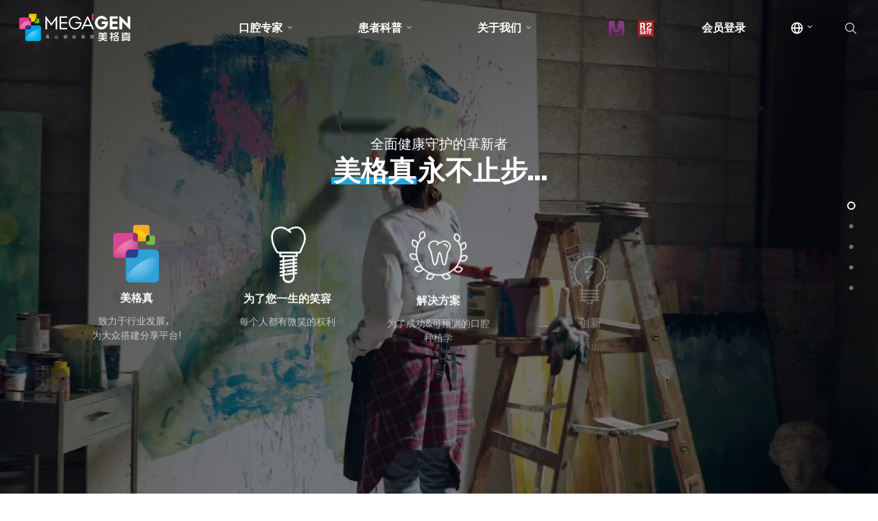

--- FILE ---
content_type: text/html; charset=UTF-8
request_url: http://www.megagenchina.com/?kboard_id=9&mod=document&uid=351
body_size: 39050
content:
<!DOCTYPE html>

<html lang="zh-Hans" class="no-js">
<head>
	
	<meta charset="UTF-8">
	<script>
var _hmt = _hmt || [];
(function() {
  var hm = document.createElement("script");
  hm.src = "https://hm.baidu.com/hm.js?77a35ed763d0da15b821dc41ddecfe37";
  var s = document.getElementsByTagName("script")[0]; 
  s.parentNode.insertBefore(hm, s);
})();
</script>
	<meta name="viewport" content="width=device-width, initial-scale=1, maximum-scale=1, user-scalable=0" /><title>植场论道第一期《无微不治》</title>
<meta name='robots' content='max-image-preview:large' />
	<style>img:is([sizes="auto" i], [sizes^="auto," i]) { contain-intrinsic-size: 3000px 1500px }</style>
	
<!-- WordPress KBoard plugin 5.4.2 - https://www.cosmosfarm.com/products/kboard -->
<meta property="og:title" content="植场论道第一期《无微不治》">
<meta property="og:description" content="">
<meta property="og:url" content="http://www.megagenchina.com/?kboard_content_redirect=351">
<meta property="og:image" content="http://www.megagenchina.com/wp-content/uploads/kboard_thumbnails/9/202208/62e89162b9a988004941.png">
<meta name="twitter:description" content="">
<meta name="twitter:title" content="植场论道第一期《无微不治》">
<meta name="twitter:card" content="summary_large_image">
<meta name="twitter:image" content="http://www.megagenchina.com/wp-content/uploads/kboard_thumbnails/9/202208/62e89162b9a988004941.png">
<meta name="title" content="植场论道第一期《无微不治》">
<meta name="description" content="">
<meta name="author" content="meigezhen_admin">
<meta name="article:author" content="meigezhen_admin">
<meta name="article:published_time" content="2022-08-02T02:52:18+00:00">
<meta name="article:modified_time" content="2022-08-02T02:52:18+00:00">
<meta name="og:updated_time" content="2022-08-02T02:52:18+00:00">
<link rel="canonical" href="http://www.megagenchina.com/?kboard_content_redirect=351">
<link rel="shortlink" href="http://www.megagenchina.com/?kboard_content_redirect=351">
<link rel="alternate" href="http://www.megagenchina.com/wp-content/plugins/kboard/rss.php" type="application/rss+xml" title="美格真-守护您一生的笑容 &raquo; KBoard Integration feed">
<!-- WordPress KBoard plugin 5.4.2 - https://www.cosmosfarm.com/products/kboard -->

<link href='https://fonts.gstatic.com' crossorigin rel='preconnect' />
<link rel="alternate" type="application/rss+xml" title="美格真-守护您一生的笑容 &raquo; Feed" href="http://www.megagenchina.com/feed/" />
<link rel="alternate" type="application/rss+xml" title="美格真-守护您一生的笑容 &raquo; 评论 Feed" href="http://www.megagenchina.com/comments/feed/" />
<link rel="alternate" type="application/rss+xml" title="美格真-守护您一生的笑容 &raquo; Home 评论 Feed" href="http://www.megagenchina.com/sample-page-2/feed/" />
<style id='wp-emoji-styles-inline-css' type='text/css'>

	img.wp-smiley, img.emoji {
		display: inline !important;
		border: none !important;
		box-shadow: none !important;
		height: 1em !important;
		width: 1em !important;
		margin: 0 0.07em !important;
		vertical-align: -0.1em !important;
		background: none !important;
		padding: 0 !important;
	}
</style>
<link rel='stylesheet' id='wp-block-library-css' href='http://www.megagenchina.com/wp-includes/css/dist/block-library/style.min.css?ver=6.8.3' type='text/css' media='all' />
<style id='classic-theme-styles-inline-css' type='text/css'>
/*! This file is auto-generated */
.wp-block-button__link{color:#fff;background-color:#32373c;border-radius:9999px;box-shadow:none;text-decoration:none;padding:calc(.667em + 2px) calc(1.333em + 2px);font-size:1.125em}.wp-block-file__button{background:#32373c;color:#fff;text-decoration:none}
</style>
<style id='global-styles-inline-css' type='text/css'>
:root{--wp--preset--aspect-ratio--square: 1;--wp--preset--aspect-ratio--4-3: 4/3;--wp--preset--aspect-ratio--3-4: 3/4;--wp--preset--aspect-ratio--3-2: 3/2;--wp--preset--aspect-ratio--2-3: 2/3;--wp--preset--aspect-ratio--16-9: 16/9;--wp--preset--aspect-ratio--9-16: 9/16;--wp--preset--color--black: #000000;--wp--preset--color--cyan-bluish-gray: #abb8c3;--wp--preset--color--white: #ffffff;--wp--preset--color--pale-pink: #f78da7;--wp--preset--color--vivid-red: #cf2e2e;--wp--preset--color--luminous-vivid-orange: #ff6900;--wp--preset--color--luminous-vivid-amber: #fcb900;--wp--preset--color--light-green-cyan: #7bdcb5;--wp--preset--color--vivid-green-cyan: #00d084;--wp--preset--color--pale-cyan-blue: #8ed1fc;--wp--preset--color--vivid-cyan-blue: #0693e3;--wp--preset--color--vivid-purple: #9b51e0;--wp--preset--gradient--vivid-cyan-blue-to-vivid-purple: linear-gradient(135deg,rgba(6,147,227,1) 0%,rgb(155,81,224) 100%);--wp--preset--gradient--light-green-cyan-to-vivid-green-cyan: linear-gradient(135deg,rgb(122,220,180) 0%,rgb(0,208,130) 100%);--wp--preset--gradient--luminous-vivid-amber-to-luminous-vivid-orange: linear-gradient(135deg,rgba(252,185,0,1) 0%,rgba(255,105,0,1) 100%);--wp--preset--gradient--luminous-vivid-orange-to-vivid-red: linear-gradient(135deg,rgba(255,105,0,1) 0%,rgb(207,46,46) 100%);--wp--preset--gradient--very-light-gray-to-cyan-bluish-gray: linear-gradient(135deg,rgb(238,238,238) 0%,rgb(169,184,195) 100%);--wp--preset--gradient--cool-to-warm-spectrum: linear-gradient(135deg,rgb(74,234,220) 0%,rgb(151,120,209) 20%,rgb(207,42,186) 40%,rgb(238,44,130) 60%,rgb(251,105,98) 80%,rgb(254,248,76) 100%);--wp--preset--gradient--blush-light-purple: linear-gradient(135deg,rgb(255,206,236) 0%,rgb(152,150,240) 100%);--wp--preset--gradient--blush-bordeaux: linear-gradient(135deg,rgb(254,205,165) 0%,rgb(254,45,45) 50%,rgb(107,0,62) 100%);--wp--preset--gradient--luminous-dusk: linear-gradient(135deg,rgb(255,203,112) 0%,rgb(199,81,192) 50%,rgb(65,88,208) 100%);--wp--preset--gradient--pale-ocean: linear-gradient(135deg,rgb(255,245,203) 0%,rgb(182,227,212) 50%,rgb(51,167,181) 100%);--wp--preset--gradient--electric-grass: linear-gradient(135deg,rgb(202,248,128) 0%,rgb(113,206,126) 100%);--wp--preset--gradient--midnight: linear-gradient(135deg,rgb(2,3,129) 0%,rgb(40,116,252) 100%);--wp--preset--font-size--small: 13px;--wp--preset--font-size--medium: 20px;--wp--preset--font-size--large: 36px;--wp--preset--font-size--x-large: 42px;--wp--preset--spacing--20: 0.44rem;--wp--preset--spacing--30: 0.67rem;--wp--preset--spacing--40: 1rem;--wp--preset--spacing--50: 1.5rem;--wp--preset--spacing--60: 2.25rem;--wp--preset--spacing--70: 3.38rem;--wp--preset--spacing--80: 5.06rem;--wp--preset--shadow--natural: 6px 6px 9px rgba(0, 0, 0, 0.2);--wp--preset--shadow--deep: 12px 12px 50px rgba(0, 0, 0, 0.4);--wp--preset--shadow--sharp: 6px 6px 0px rgba(0, 0, 0, 0.2);--wp--preset--shadow--outlined: 6px 6px 0px -3px rgba(255, 255, 255, 1), 6px 6px rgba(0, 0, 0, 1);--wp--preset--shadow--crisp: 6px 6px 0px rgba(0, 0, 0, 1);}:where(.is-layout-flex){gap: 0.5em;}:where(.is-layout-grid){gap: 0.5em;}body .is-layout-flex{display: flex;}.is-layout-flex{flex-wrap: wrap;align-items: center;}.is-layout-flex > :is(*, div){margin: 0;}body .is-layout-grid{display: grid;}.is-layout-grid > :is(*, div){margin: 0;}:where(.wp-block-columns.is-layout-flex){gap: 2em;}:where(.wp-block-columns.is-layout-grid){gap: 2em;}:where(.wp-block-post-template.is-layout-flex){gap: 1.25em;}:where(.wp-block-post-template.is-layout-grid){gap: 1.25em;}.has-black-color{color: var(--wp--preset--color--black) !important;}.has-cyan-bluish-gray-color{color: var(--wp--preset--color--cyan-bluish-gray) !important;}.has-white-color{color: var(--wp--preset--color--white) !important;}.has-pale-pink-color{color: var(--wp--preset--color--pale-pink) !important;}.has-vivid-red-color{color: var(--wp--preset--color--vivid-red) !important;}.has-luminous-vivid-orange-color{color: var(--wp--preset--color--luminous-vivid-orange) !important;}.has-luminous-vivid-amber-color{color: var(--wp--preset--color--luminous-vivid-amber) !important;}.has-light-green-cyan-color{color: var(--wp--preset--color--light-green-cyan) !important;}.has-vivid-green-cyan-color{color: var(--wp--preset--color--vivid-green-cyan) !important;}.has-pale-cyan-blue-color{color: var(--wp--preset--color--pale-cyan-blue) !important;}.has-vivid-cyan-blue-color{color: var(--wp--preset--color--vivid-cyan-blue) !important;}.has-vivid-purple-color{color: var(--wp--preset--color--vivid-purple) !important;}.has-black-background-color{background-color: var(--wp--preset--color--black) !important;}.has-cyan-bluish-gray-background-color{background-color: var(--wp--preset--color--cyan-bluish-gray) !important;}.has-white-background-color{background-color: var(--wp--preset--color--white) !important;}.has-pale-pink-background-color{background-color: var(--wp--preset--color--pale-pink) !important;}.has-vivid-red-background-color{background-color: var(--wp--preset--color--vivid-red) !important;}.has-luminous-vivid-orange-background-color{background-color: var(--wp--preset--color--luminous-vivid-orange) !important;}.has-luminous-vivid-amber-background-color{background-color: var(--wp--preset--color--luminous-vivid-amber) !important;}.has-light-green-cyan-background-color{background-color: var(--wp--preset--color--light-green-cyan) !important;}.has-vivid-green-cyan-background-color{background-color: var(--wp--preset--color--vivid-green-cyan) !important;}.has-pale-cyan-blue-background-color{background-color: var(--wp--preset--color--pale-cyan-blue) !important;}.has-vivid-cyan-blue-background-color{background-color: var(--wp--preset--color--vivid-cyan-blue) !important;}.has-vivid-purple-background-color{background-color: var(--wp--preset--color--vivid-purple) !important;}.has-black-border-color{border-color: var(--wp--preset--color--black) !important;}.has-cyan-bluish-gray-border-color{border-color: var(--wp--preset--color--cyan-bluish-gray) !important;}.has-white-border-color{border-color: var(--wp--preset--color--white) !important;}.has-pale-pink-border-color{border-color: var(--wp--preset--color--pale-pink) !important;}.has-vivid-red-border-color{border-color: var(--wp--preset--color--vivid-red) !important;}.has-luminous-vivid-orange-border-color{border-color: var(--wp--preset--color--luminous-vivid-orange) !important;}.has-luminous-vivid-amber-border-color{border-color: var(--wp--preset--color--luminous-vivid-amber) !important;}.has-light-green-cyan-border-color{border-color: var(--wp--preset--color--light-green-cyan) !important;}.has-vivid-green-cyan-border-color{border-color: var(--wp--preset--color--vivid-green-cyan) !important;}.has-pale-cyan-blue-border-color{border-color: var(--wp--preset--color--pale-cyan-blue) !important;}.has-vivid-cyan-blue-border-color{border-color: var(--wp--preset--color--vivid-cyan-blue) !important;}.has-vivid-purple-border-color{border-color: var(--wp--preset--color--vivid-purple) !important;}.has-vivid-cyan-blue-to-vivid-purple-gradient-background{background: var(--wp--preset--gradient--vivid-cyan-blue-to-vivid-purple) !important;}.has-light-green-cyan-to-vivid-green-cyan-gradient-background{background: var(--wp--preset--gradient--light-green-cyan-to-vivid-green-cyan) !important;}.has-luminous-vivid-amber-to-luminous-vivid-orange-gradient-background{background: var(--wp--preset--gradient--luminous-vivid-amber-to-luminous-vivid-orange) !important;}.has-luminous-vivid-orange-to-vivid-red-gradient-background{background: var(--wp--preset--gradient--luminous-vivid-orange-to-vivid-red) !important;}.has-very-light-gray-to-cyan-bluish-gray-gradient-background{background: var(--wp--preset--gradient--very-light-gray-to-cyan-bluish-gray) !important;}.has-cool-to-warm-spectrum-gradient-background{background: var(--wp--preset--gradient--cool-to-warm-spectrum) !important;}.has-blush-light-purple-gradient-background{background: var(--wp--preset--gradient--blush-light-purple) !important;}.has-blush-bordeaux-gradient-background{background: var(--wp--preset--gradient--blush-bordeaux) !important;}.has-luminous-dusk-gradient-background{background: var(--wp--preset--gradient--luminous-dusk) !important;}.has-pale-ocean-gradient-background{background: var(--wp--preset--gradient--pale-ocean) !important;}.has-electric-grass-gradient-background{background: var(--wp--preset--gradient--electric-grass) !important;}.has-midnight-gradient-background{background: var(--wp--preset--gradient--midnight) !important;}.has-small-font-size{font-size: var(--wp--preset--font-size--small) !important;}.has-medium-font-size{font-size: var(--wp--preset--font-size--medium) !important;}.has-large-font-size{font-size: var(--wp--preset--font-size--large) !important;}.has-x-large-font-size{font-size: var(--wp--preset--font-size--x-large) !important;}
:where(.wp-block-post-template.is-layout-flex){gap: 1.25em;}:where(.wp-block-post-template.is-layout-grid){gap: 1.25em;}
:where(.wp-block-columns.is-layout-flex){gap: 2em;}:where(.wp-block-columns.is-layout-grid){gap: 2em;}
:root :where(.wp-block-pullquote){font-size: 1.5em;line-height: 1.6;}
</style>
<link rel='stylesheet' id='image-hover-effects-css-css' href='http://www.megagenchina.com/wp-content/plugins/mega-addons-for-visual-composer/css/ihover.css?ver=6.8.3' type='text/css' media='all' />
<link rel='stylesheet' id='style-css-css' href='http://www.megagenchina.com/wp-content/plugins/mega-addons-for-visual-composer/css/style.css?ver=6.8.3' type='text/css' media='all' />
<link rel='stylesheet' id='font-awesome-latest-css' href='http://www.megagenchina.com/wp-content/plugins/mega-addons-for-visual-composer/css/font-awesome/css/all.css?ver=6.8.3' type='text/css' media='all' />
<link rel='stylesheet' id='nectar-slider-css' href='http://www.megagenchina.com/wp-content/plugins/salient-nectar-slider/css/nectar-slider.css?ver=1.2' type='text/css' media='all' />
<link rel='stylesheet' id='salient-social-css' href='http://www.megagenchina.com/wp-content/plugins/salient-social/css/style.css?ver=1.0' type='text/css' media='all' />
<style id='salient-social-inline-css' type='text/css'>

  .sharing-default-minimal .nectar-love.loved,
  body .nectar-social[data-color-override="override"].fixed > a:before, 
  body .nectar-social[data-color-override="override"].fixed .nectar-social-inner a,
  .sharing-default-minimal .nectar-social[data-color-override="override"] .nectar-social-inner a:hover {
    background-color: #21a4dd;
  }
  .nectar-social.hover .nectar-love.loved,
  .nectar-social.hover > .nectar-love-button a:hover,
  .nectar-social[data-color-override="override"].hover > div a:hover,
  #single-below-header .nectar-social[data-color-override="override"].hover > div a:hover,
  .nectar-social[data-color-override="override"].hover .share-btn:hover,
  .sharing-default-minimal .nectar-social[data-color-override="override"] .nectar-social-inner a {
    border-color: #21a4dd;
  }
  #single-below-header .nectar-social.hover .nectar-love.loved i,
  #single-below-header .nectar-social.hover[data-color-override="override"] a:hover,
  #single-below-header .nectar-social.hover[data-color-override="override"] a:hover i,
  #single-below-header .nectar-social.hover .nectar-love-button a:hover i,
  .nectar-love:hover i,
  .hover .nectar-love:hover .total_loves,
  .nectar-love.loved i,
  .nectar-social.hover .nectar-love.loved .total_loves,
  .nectar-social.hover .share-btn:hover, 
  .nectar-social[data-color-override="override"].hover .nectar-social-inner a:hover,
  .nectar-social[data-color-override="override"].hover > div:hover span,
  .sharing-default-minimal .nectar-social[data-color-override="override"] .nectar-social-inner a:not(:hover) i,
  .sharing-default-minimal .nectar-social[data-color-override="override"] .nectar-social-inner a:not(:hover) {
    color: #21a4dd;
  }
</style>
<link rel='stylesheet' id='swpm.common-css' href='http://www.megagenchina.com/wp-content/plugins/simple-membership/css/swpm.common.css?ver=4.6.7' type='text/css' media='all' />
<link rel='stylesheet' id='font-awesome-css' href='http://www.megagenchina.com/wp-content/themes/newclearfix/css/font-awesome.min.css?ver=4.6.4' type='text/css' media='all' />
<link rel='stylesheet' id='main-styles-css' href='http://www.megagenchina.com/wp-content/themes/newclearfix/css/style.css?ver=10.5.3' type='text/css' media='all' />
<style id='main-styles-inline-css' type='text/css'>
html body[data-header-resize="1"] .container-wrap, html body[data-header-resize="0"] .container-wrap, body[data-header-format="left-header"][data-header-resize="0"] .container-wrap { padding-top: 0; }
</style>
<link rel='stylesheet' id='nectar-ocm-slide-out-right-hover-css' href='http://www.megagenchina.com/wp-content/themes/newclearfix/css/off-canvas/slide-out-right-hover.css?ver=10.5.3' type='text/css' media='all' />
<link rel='stylesheet' id='nectar-element-fancy-box-css' href='http://www.megagenchina.com/wp-content/themes/newclearfix/css/elements/element-fancy-box.css?ver=10.5.3' type='text/css' media='all' />
<link rel='stylesheet' id='magnific-css' href='http://www.megagenchina.com/wp-content/themes/newclearfix/css/plugins/magnific.css?ver=8.6.0' type='text/css' media='all' />
<link rel='stylesheet' id='nectar_default_font_open_sans-css' href='//www.megagenchina.com/wp-content/uploads/sgf-css/font-b5ba305731589782ef28b67d89e4bf1e.css' type='text/css' media='all' />
<link rel='stylesheet' id='fullpage-css' href='http://www.megagenchina.com/wp-content/themes/newclearfix/css/plugins/fullpage.css?ver=10.5.3' type='text/css' media='all' />
<link rel='stylesheet' id='responsive-css' href='http://www.megagenchina.com/wp-content/themes/newclearfix/css/responsive.css?ver=10.5.3' type='text/css' media='all' />
<link rel='stylesheet' id='select2-css' href='http://www.megagenchina.com/wp-content/themes/newclearfix/css/plugins/select2.css?ver=6.2' type='text/css' media='all' />
<link rel='stylesheet' id='salient-child-style-css' href='http://www.megagenchina.com/wp-content/themes/china-child/style.css?ver=10.5.3' type='text/css' media='all' />
<link rel='stylesheet' id='skin-original-css' href='http://www.megagenchina.com/wp-content/themes/newclearfix/css/skin-original.css?ver=10.5.3' type='text/css' media='all' />
<link rel='stylesheet' id='js_composer_front-css' href='http://www.megagenchina.com/wp-content/plugins/js_composer_salient/assets/css/js_composer.min.css?ver=5.7' type='text/css' media='all' />
<link rel='stylesheet' id='dynamic-css-css' href='http://www.megagenchina.com/wp-content/themes/newclearfix/css/salient-dynamic-styles.css?ver=77951' type='text/css' media='all' />
<style id='dynamic-css-inline-css' type='text/css'>
body,html{overflow:hidden;height:100%;}.no-rgba #header-space{display:none;}@media only screen and (max-width:999px){body #header-space[data-header-mobile-fixed="1"]{display:none;}#header-outer[data-mobile-fixed="false"]{position:absolute;}}@media only screen and (max-width:999px){body:not(.nectar-no-flex-height) #header-space[data-secondary-header-display="full"]:not([data-header-mobile-fixed="false"]){display:block!important;margin-bottom:-50px;}#header-space[data-secondary-header-display="full"][data-header-mobile-fixed="false"]{display:none;}}@media only screen and (min-width:1000px){#header-space{display:none;}.nectar-slider-wrap.first-section,.parallax_slider_outer.first-section,.full-width-content.first-section,.parallax_slider_outer.first-section .swiper-slide .content,.nectar-slider-wrap.first-section .swiper-slide .content,#page-header-bg,.nder-page-header,#page-header-wrap,.full-width-section.first-section{margin-top:0!important;}body #page-header-bg,body #page-header-wrap{height:116px;}body #search-outer{z-index:100000;}}@media only screen and (min-width:1000px){#page-header-wrap.fullscreen-header,#page-header-wrap.fullscreen-header #page-header-bg,html:not(.nectar-box-roll-loaded) .nectar-box-roll > #page-header-bg.fullscreen-header,.nectar_fullscreen_zoom_recent_projects,#nectar_fullscreen_rows:not(.afterLoaded) > div{height:100vh;}.wpb_row.vc_row-o-full-height.top-level,.wpb_row.vc_row-o-full-height.top-level > .col.span_12{min-height:100vh;}#page-header-bg[data-alignment-v="middle"] .span_6 .inner-wrap,#page-header-bg[data-alignment-v="top"] .span_6 .inner-wrap{padding-top:88px;}.nectar-slider-wrap[data-fullscreen="true"]:not(.loaded),.nectar-slider-wrap[data-fullscreen="true"]:not(.loaded) .swiper-container{height:calc(100vh + 2px)!important;}.admin-bar .nectar-slider-wrap[data-fullscreen="true"]:not(.loaded),.admin-bar .nectar-slider-wrap[data-fullscreen="true"]:not(.loaded) .swiper-container{height:calc(100vh - 30px)!important;}}@media only screen and (max-width:999px){#page-header-bg[data-alignment-v="middle"]:not(.fullscreen-header) .span_6 .inner-wrap,#page-header-bg[data-alignment-v="top"] .span_6 .inner-wrap{padding-top:49px;}.vc_row.top-level.full-width-section:not(.full-width-ns) > .span_12,#page-header-bg[data-alignment-v="bottom"] .span_6 .inner-wrap{padding-top:24px;}}@media only screen and (max-width:690px){.vc_row.top-level.full-width-section:not(.full-width-ns) > .span_12{padding-top:49px;}.vc_row.top-level.full-width-content .nectar-recent-posts-single_featured .recent-post-container > .inner-wrap{padding-top:24px;}}@media only screen and (max-width:999px){.full-width-ns .nectar-slider-wrap .swiper-slide[data-y-pos="middle"] .content,.full-width-ns .nectar-slider-wrap .swiper-slide[data-y-pos="top"] .content{padding-top:30px;}}
</style>
<link rel="preload" as="style" href="//www.megagenchina.com/wp-content/uploads/sgf-css/font-238564ebfe992c6b84c9caec6aa9854c.css" /><link rel="stylesheet" href="//www.megagenchina.com/wp-content/uploads/sgf-css/font-238564ebfe992c6b84c9caec6aa9854c.css" media="print" onload="this.media='all'"><noscript><link rel="stylesheet" href="//www.megagenchina.com/wp-content/uploads/sgf-css/font-238564ebfe992c6b84c9caec6aa9854c.css" /></noscript><link rel='stylesheet' id='kboard-comments-skin-default-css' href='http://www.megagenchina.com/wp-content/plugins/kboard-comments/skin/default/style.css?ver=4.5' type='text/css' media='all' />
<link rel='stylesheet' id='kboard-editor-media-css' href='http://www.megagenchina.com/wp-content/plugins/kboard/template/css/editor_media.css?ver=5.4.2' type='text/css' media='all' />
<link rel='stylesheet' id='kboard-skin-default-css' href='http://www.megagenchina.com/wp-content/plugins/kboard/skin/default/style.css?ver=5.4.2' type='text/css' media='all' />
<link rel='stylesheet' id='kboard-skin-hwaikeul-video-css' href='http://www.megagenchina.com/wp-content/plugins/kboard/skin/hwaikeul-video/style.css?ver=5.4.2' type='text/css' media='all' />
<link rel='stylesheet' id='kboard-skin-hwaikeul-gallery-css' href='http://www.megagenchina.com/wp-content/plugins/kboard/skin/hwaikeul-gallery/style.css?ver=5.4.2' type='text/css' media='all' />
<link rel='stylesheet' id='kboard-skin-style1-css' href='http://www.megagenchina.com/wp-content/plugins/kboard/skin/style1/style.css?ver=5.4.2' type='text/css' media='all' />
<link rel='stylesheet' id='kboard-skin-style3-css' href='http://www.megagenchina.com/wp-content/plugins/kboard/skin/style3/style.css?ver=5.4.2' type='text/css' media='all' />
<link rel='stylesheet' id='kboard-skin-style2-css' href='http://www.megagenchina.com/wp-content/plugins/kboard/skin/style2/style.css?ver=5.4.2' type='text/css' media='all' />
<link rel='stylesheet' id='kboard-skin-venus-webzine-css' href='http://www.megagenchina.com/wp-content/plugins/kboard/skin/venus-webzine/style.css?ver=5.4.2' type='text/css' media='all' />
<script type="text/javascript" src="http://www.megagenchina.com/wp-includes/js/jquery/jquery.min.js?ver=3.7.1" id="jquery-core-js"></script>
<script type="text/javascript" src="http://www.megagenchina.com/wp-includes/js/jquery/jquery-migrate.min.js?ver=3.4.1" id="jquery-migrate-js"></script>
<link rel="https://api.w.org/" href="http://www.megagenchina.com/wp-json/" /><link rel="alternate" title="JSON" type="application/json" href="http://www.megagenchina.com/wp-json/wp/v2/pages/5" /><link rel="EditURI" type="application/rsd+xml" title="RSD" href="http://www.megagenchina.com/xmlrpc.php?rsd" />
<meta name="generator" content="WordPress 6.8.3" />
<link rel="alternate" title="oEmbed (JSON)" type="application/json+oembed" href="http://www.megagenchina.com/wp-json/oembed/1.0/embed?url=http%3A%2F%2Fwww.megagenchina.com%2F" />
<link rel="alternate" title="oEmbed (XML)" type="text/xml+oembed" href="http://www.megagenchina.com/wp-json/oembed/1.0/embed?url=http%3A%2F%2Fwww.megagenchina.com%2F&#038;format=xml" />
<meta name="generator" content="Redux 4.5.7" /><script type="text/javascript"> var root = document.getElementsByTagName( "html" )[0]; root.setAttribute( "class", "js" ); </script><style type="text/css">.recentcomments a{display:inline !important;padding:0 !important;margin:0 !important;}</style><meta name="generator" content="Powered by WPBakery Page Builder - drag and drop page builder for WordPress."/>
<!--[if lte IE 9]><link rel="stylesheet" type="text/css" href="http://www.megagenchina.com/wp-content/plugins/js_composer_salient/assets/css/vc_lte_ie9.min.css" media="screen"><![endif]--><link rel="icon" href="http://www.megagenchina.com/wp-content/uploads/2020/07/favicon.ico" sizes="32x32" />
<link rel="icon" href="http://www.megagenchina.com/wp-content/uploads/2020/07/favicon.ico" sizes="192x192" />
<link rel="apple-touch-icon" href="http://www.megagenchina.com/wp-content/uploads/2020/07/favicon.ico" />
<meta name="msapplication-TileImage" content="http://www.megagenchina.com/wp-content/uploads/2020/07/favicon.ico" />
<style type="text/css" data-type="vc_shortcodes-custom-css">.vc_custom_1603769459629{background-image: url(http://www.megagenchina.com/wp-content/uploads/2022/07/20220708140918.png) !important;background-position: center !important;background-repeat: no-repeat !important;background-size: cover !important;}</style><noscript><style type="text/css"> .wpb_animate_when_almost_visible { opacity: 1; }</style></noscript>	
	<link href='/NotoSansKR-Hestia.css' rel='stylesheet' type='text/css'/>
   <link href='/robotodraft.css' rel='stylesheet' type='text/css'/>
    <link href='/xeicon/xeicon.min.css' rel='stylesheet' type='text/css'/>
    <link rel='stylesheet' id='iconsmind-css'  href='/wp-content/themes/newclearfix/css/iconsmind.css' type='text/css' media='all' />
    
     <link rel='stylesheet' id='main-styles-css'  href='/wp-content/themes/china-child/select/selectordie.css' type='text/css' media='all' />
    
    <script type='text/javascript' src='/wp-content/themes/china-child/select/selectordie.min.js'></script>
    <script type='text/javascript' src='/wp-content/themes/newclearfix/js/third-party/stickkit.js'></script>
    <link rel='stylesheet' id='main-styles-css'  href='/wp-content/themes/china-child/style.css' type='text/css' media='all' />
    <link rel='stylesheet' id='main-styles-css'  href='/wp-content/themes/china-child/custom.css' type='text/css' media='all' />
    <link rel='stylesheet' id='main-styles-css'  href='/wp-content/themes/china-child/board.css' type='text/css' media='all' />
    <link rel='stylesheet' id='main-styles-css'  href='/wp-content/themes/china-child/megagensub.css' type='text/css' media='all' />
    <link rel='stylesheet' id='main-styles-css'  href='/wp-content/themes/china-child/ko.css' type='text/css' media='all' />
	
</head>


<body class="home wp-singular page-template-default page page-id-5 wp-theme-newclearfix wp-child-theme-china-child original nectar_using_pfsr nectar-no-flex-height wpb-js-composer js-comp-ver-5.7 vc_responsive" data-footer-reveal="false" data-footer-reveal-shadow="none" data-header-format="centered-menu" data-body-border="off" data-boxed-style="" data-header-breakpoint="1000" data-dropdown-style="minimal" data-cae="easeOutQuart" data-cad="800" data-megamenu-width="full-width" data-aie="zoom-out" data-ls="magnific" data-apte="standard" data-hhun="0" data-fancy-form-rcs="1" data-form-style="minimal" data-form-submit="regular" data-is="minimal" data-button-style="default" data-user-account-button="false" data-header-inherit-rc="false" data-header-search="true" data-animated-anchors="true" data-ajax-transitions="false" data-full-width-header="true" data-slide-out-widget-area="true" data-slide-out-widget-area-style="slide-out-from-right-hover" data-user-set-ocm="off" data-loading-animation="none" data-bg-header="true" data-responsive="1" data-ext-responsive="true" data-header-resize="0" data-header-color="custom" data-cart="false" data-remove-m-parallax="" data-remove-m-video-bgs="" data-force-header-trans-color="light" data-smooth-scrolling="0" data-permanent-transparent="false" >
	
	<script type="text/javascript"> if(navigator.userAgent.match(/(Android|iPod|iPhone|iPad|BlackBerry|IEMobile|Opera Mini)/)) { document.body.className += " using-mobile-browser "; } </script>	
	<div id="header-space"  data-header-mobile-fixed='1'></div> 
	
		
	<div id="header-outer" data-has-menu="true" data-has-buttons="yes" data-using-pr-menu="false" data-mobile-fixed="1" data-ptnm="false" data-lhe="animated_underline" data-user-set-bg="#ffffff" data-format="centered-menu" data-permanent-transparent="false" data-megamenu-rt="0" data-remove-fixed="0" data-header-resize="0" data-cart="false" data-transparency-option="" data-box-shadow="small" data-shrink-num="6" data-using-secondary="0" data-using-logo="1" data-logo-height="60" data-m-logo-height="24" data-padding="28" data-full-width="true" data-condense="false" data-transparent-header="true" data-transparent-shadow-helper="false" data-remove-border="true" class="transparent">
		
		
<div id="search-outer" class="nectar">
	<div id="search">
		<div class="container">
			 <div id="search-box">
				 <div class="inner-wrap">
					 <div class="col span_12">
						  <form role="search" action="http://www.megagenchina.com/" method="GET">
															<input type="text" name="s"  value="" placeholder="搜索" /> 
								<!--<input type="text" name="s"  value="Start Typing..." data-placeholder="Start Typing..." />-->
															
						<span>按Enter键进行搜索或按ESC键关闭</span>						</form>
					</div><!--/span_12-->
				</div><!--/inner-wrap-->
			 </div><!--/search-box-->
			 <div id="close"><a href="#">
				<span class="icon-salient-x" aria-hidden="true"></span>				 </a></div>
		 </div><!--/container-->
	</div><!--/search-->
</div><!--/search-outer-->

<header id="top">
	<div class="container">
		<div class="row">
			<div class="col span_3">
				<a id="logo" href="http://www.megagenchina.com" data-supplied-ml-starting-dark="false" data-supplied-ml-starting="false" data-supplied-ml="true" >
					                                        <img class="starting-logo default-logo" src="/wp-content/uploads/2020/05/logo.png" alt="美格真-守护您一生的笑容">
                    <img class="mobile-only-logo" src="/wp-content/uploads/2020/07/526548710853198735.png" alt="美格真-守护您一生的笑容">
                    				</a>

							</div><!--/span_3-->

			<div class="col span_9 col_last">
									<a class="mobile-search" href="#searchbox"><span class="nectar-icon icon-salient-search" aria-hidden="true"></span></a>
										 <!--pyw_gnb_custom-->
                        <div class="global_menu mo_global_menu">
                            <div><span><i class="xi-globus"></i></span><i class="fa fa-angle-down icon-in-menu"></i></div>
                            <ul class="global_sub_menu">
                                <li><a href="https://imegagen.com"><span><img src="/images/flag/favicon_192.png"></span>International</a></li>
                                <!--<li><a href="/ko">KR</a></li>-->
                                <li><a href="https://imegagen.com/ko/" ><span><img src="/images/flag/l_flag_korea.gif"></span>KOR-Korean</a></li>
                                <li><a href="https://imegagen.com/usa/"><span><img src="/images/flag/l_flag_united_states.gif"></span>USA-English</a></li>
                                <li><a href="https://imegagen.com/can"><span><img src="/images/flag/l_flag_canada.gif"></span>CAN-English</a></li>
                                <li><a href="https://imegagen.com/ltu/"><span><img src="/images/flag/l_flag_Lithuania.gif"></span>LIT-Lithuanian</a></li>
                                
                                <li><a href="https://imegagen.com/aus/"><span><img src="/images/flag/flagge-australien.gif"></span>AUS-English</a></li>
                                <li><a href="/"><span><img src="/images/flag/flagge-china.gif"></span>CHN–Chinese</a></li>
                                <li><a href="https://imegagen.com/mas/"><span><img src="/images/flag/flagge-malaysia.gif"></span>MAS- English</a></li>
                            </ul>
                        </div>
                        <!--pyw_gnb_custom-->
					<div class="slide-out-widget-area-toggle mobile-icon slide-out-from-right-hover" data-icon-animation="simple-transform">


						<div> <a href="#sidewidgetarea" aria-label="Navigation Menu" aria-expanded="false" class="closed"> <span aria-hidden="true"> <i class="lines-button x2"> <i class="lines"></i> </i> </span> </a> </div>
					</div>
				
				
					<nav>

						<ul class="sf-menu">
							<li id="menu-item-8525" class="megamenu columns-5 ppr-rewrite menu-item menu-item-type-post_type menu-item-object-page menu-item-has-children sf-with-ul menu-item-8525"><a href="/dental_professionals/treatment_solutions/">口腔专家<span class="sf-sub-indicator"><i class="fa fa-angle-down icon-in-menu"></i></span></a>
<ul class="sub-menu">
	<li id="menu-item-8526" class="depth_2 sub_main_page_menu menu-item menu-item-type-post_type menu-item-object-page menu-item-has-children menu-item-8526"><a href="http://www.megagenchina.com/dental_professionals/treatment_solutions/">治疗方案<span class="sf-sub-indicator"><i class="fa fa-angle-right icon-in-menu"></i></span></a>
	<ul class="sub-menu">
		<li id="menu-item-8564" class="depth_3 menu-item menu-item-type-post_type menu-item-object-solution menu-item-8564"><a href="http://www.megagenchina.com/solution/1320/">单颗种植</a></li>
		<li id="menu-item-8563" class="depth_3 menu-item menu-item-type-post_type menu-item-object-solution menu-item-8563"><a href="http://www.megagenchina.com/solution/1322/">无牙颌</a></li>
		<li id="menu-item-8562" class="depth_3 menu-item menu-item-type-post_type menu-item-object-solution menu-item-8562"><a href="http://www.megagenchina.com/solution/1324/">即刻负重</a></li>
		<li id="menu-item-8561" class="depth_3 menu-item menu-item-type-post_type menu-item-object-solution menu-item-8561"><a href="http://www.megagenchina.com/solution/1326/">骨再生</a></li>
		<li id="menu-item-8560" class="depth_3 menu-item menu-item-type-post_type menu-item-object-solution menu-item-8560"><a href="http://www.megagenchina.com/solution/1328/">美学区</a></li>
		<li id="menu-item-8559" class="depth_3 menu-item menu-item-type-post_type menu-item-object-solution menu-item-8559"><a href="http://www.megagenchina.com/solution/1330/">种植体周围炎</a></li>
		<li id="menu-item-8565" class="depth_3 menu-item menu-item-type-custom menu-item-object-custom menu-item-has-children menu-item-8565"><a href="#">口腔数字化<span class="sf-sub-indicator"><i class="fa fa-angle-right icon-in-menu"></i></span></a>
		<ul class="sub-menu">
			<li id="menu-item-8555" class="depth_4 menu-item menu-item-type-post_type menu-item-object-solution menu-item-8555"><a href="http://www.megagenchina.com/solution/1332/">数字化全口种植</a></li>
			<li id="menu-item-8556" class="depth_4 menu-item menu-item-type-post_type menu-item-object-solution menu-item-8556"><a href="http://www.megagenchina.com/solution/1334/">数字化正畸</a></li>
			<li id="menu-item-8557" class="depth_4 menu-item menu-item-type-post_type menu-item-object-solution menu-item-8557"><a href="http://www.megagenchina.com/solution/1336/">数字化导板手术</a></li>
			<li id="menu-item-8558" class="depth_4 menu-item menu-item-type-post_type menu-item-object-solution menu-item-8558"><a href="http://www.megagenchina.com/solution/1338/">数字化一天种植</a></li>
		</ul>
</li>
	</ul>
</li>
	<li id="menu-item-8527" class="sub_megamenu columns-3 depth_2 sub_main_page_menu menu-item menu-item-type-post_type menu-item-object-page menu-item-has-children menu-item-8527"><a href="http://www.megagenchina.com/dental_professionals/products/">产品<span class="sf-sub-indicator"><i class="fa fa-angle-right icon-in-menu"></i></span></a>
	<ul class="sub-menu">
		<li id="menu-item-8645" class="depth_3 menu-item menu-item-type-custom menu-item-object-custom menu-item-has-children menu-item-8645"><a href="/what-s-the-anyridge-way/">美格真种植系统<span class="sf-sub-indicator"><i class="fa fa-angle-right icon-in-menu"></i></span></a>
		<ul class="sub-menu">
			<li id="menu-item-8646" class="depth_4 menu-item menu-item-type-post_type menu-item-object-page menu-item-8646"><a href="http://www.megagenchina.com/what-s-the-anyridge-way/">AnyRidge Way究竟是什么？</a></li>
			<li id="menu-item-8649" class="depth_4 menu-item menu-item-type-post_type menu-item-object-product menu-item-8649"><a href="http://www.megagenchina.com/product/1292/">AnyRidge®</a></li>
			<li id="menu-item-21705" class="depth_4 menu-item menu-item-type-post_type menu-item-object-product menu-item-21705"><a href="http://www.megagenchina.com/product/21616/">BlueDiamond</a></li>
			<li id="menu-item-8648" class="depth_4 menu-item menu-item-type-post_type menu-item-object-product menu-item-8648"><a href="http://www.megagenchina.com/product/1301/">AnyOne®</a></li>
			<li id="menu-item-8651" class="depth_4 menu-item menu-item-type-post_type menu-item-object-product menu-item-8651"><a href="http://www.megagenchina.com/product/1304/">MiNi™</a></li>
			<li id="menu-item-8647" class="depth_4 menu-item menu-item-type-post_type menu-item-object-product menu-item-8647"><a href="http://www.megagenchina.com/product/1307/">Advanced Intermezzo</a></li>
			<li id="menu-item-8653" class="depth_4 menu-item menu-item-type-post_type menu-item-object-product menu-item-8653"><a href="http://www.megagenchina.com/product/1530/">上颌义齿固定</a></li>
			<li id="menu-item-8652" class="depth_4 menu-item menu-item-type-post_type menu-item-object-product menu-item-8652"><a href="http://www.megagenchina.com/product/1533/">覆盖义齿系统</a></li>
			<li id="menu-item-21801" class="depth_4 menu-item menu-item-type-post_type menu-item-object-product menu-item-21801"><a href="http://www.megagenchina.com/product/21799/">BLUEDIAMOND蓝钻种植体</a></li>
		</ul>
</li>
		<li id="menu-item-8654" class="depth_3 menu-item menu-item-type-custom menu-item-object-custom menu-item-has-children menu-item-8654"><a href="/what-is-r2gate/">数字化口腔<span class="sf-sub-indicator"><i class="fa fa-angle-right icon-in-menu"></i></span></a>
		<ul class="sub-menu">
			<li id="menu-item-8655" class="depth_4 menu-item menu-item-type-post_type menu-item-object-page menu-item-8655"><a href="http://www.megagenchina.com/what-is-r2gate/">什么是R2Playground</a></li>
			<li id="menu-item-8659" class="depth_4 menu-item menu-item-type-post_type menu-item-object-product menu-item-8659"><a href="http://www.megagenchina.com/product/1314/">咨询解决方案</a></li>
			<li id="menu-item-8660" class="depth_4 menu-item menu-item-type-post_type menu-item-object-product menu-item-8660"><a href="http://www.megagenchina.com/product/1317/">种植体解决方案</a></li>
			<li id="menu-item-8658" class="depth_4 menu-item menu-item-type-post_type menu-item-object-product menu-item-8658"><a href="http://www.megagenchina.com/product/1535/">全牙弓解决方案</a></li>
			<li id="menu-item-8661" class="depth_4 menu-item menu-item-type-post_type menu-item-object-product menu-item-8661"><a href="http://www.megagenchina.com/product/1537/">面部解决方案</a></li>
			<li id="menu-item-8656" class="depth_4 menu-item menu-item-type-post_type menu-item-object-product menu-item-8656"><a href="http://www.megagenchina.com/product/1539/">数字化设备</a></li>
		</ul>
</li>
		<li id="menu-item-8662" class="depth_3 menu-item menu-item-type-custom menu-item-object-custom menu-item-has-children menu-item-8662"><a href="/product/1554/">设备&#038;材料<span class="sf-sub-indicator"><i class="fa fa-angle-right icon-in-menu"></i></span></a>
		<ul class="sub-menu">
			<li id="menu-item-8670" class="depth_4 menu-item menu-item-type-post_type menu-item-object-product menu-item-8670"><a href="http://www.megagenchina.com/product/1554/">牙椅系统</a></li>
			<li id="menu-item-21722" class="depth_4 menu-item menu-item-type-post_type menu-item-object-product menu-item-21722"><a href="http://www.megagenchina.com/product/21720/">Plasma X Motion</a></li>
			<li id="menu-item-21764" class="depth_4 menu-item menu-item-type-post_type menu-item-object-product menu-item-21764"><a href="http://www.megagenchina.com/product/2622/">MEG Align 工具盒</a></li>
			<li id="menu-item-21767" class="depth_4 menu-item menu-item-type-post_type menu-item-object-product menu-item-21767"><a href="http://www.megagenchina.com/product/21735/">STERLINK</a></li>
			<li id="menu-item-21765" class="depth_4 menu-item menu-item-type-post_type menu-item-object-product menu-item-21765"><a href="http://www.megagenchina.com/product/21732/">MEG-TORQ®</a></li>
			<li id="menu-item-21766" class="depth_4 menu-item menu-item-type-post_type menu-item-object-product menu-item-21766"><a href="http://www.megagenchina.com/product/21746/">MegGyver Kit</a></li>
			<li id="menu-item-8668" class="depth_4 menu-item menu-item-type-post_type menu-item-object-product menu-item-8668"><a href="http://www.megagenchina.com/product/1556/">MEGA ISQ</a></li>
			<li id="menu-item-8667" class="depth_4 menu-item menu-item-type-post_type menu-item-object-product menu-item-8667"><a href="http://www.megagenchina.com/product/1616/">电动扭力手机</a></li>
			<li id="menu-item-8665" class="depth_4 menu-item menu-item-type-post_type menu-item-object-product menu-item-8665"><a href="http://www.megagenchina.com/product/1558/">种植机</a></li>
			<li id="menu-item-8666" class="depth_4 menu-item menu-item-type-post_type menu-item-object-product menu-item-8666"><a href="http://www.megagenchina.com/product/1560/">麻醉注射仪</a></li>
			<li id="menu-item-8663" class="depth_4 menu-item menu-item-type-post_type menu-item-object-product menu-item-8663"><a href="http://www.megagenchina.com/product/1562/">扭力手机驱动器</a></li>
			<li id="menu-item-8664" class="depth_4 menu-item menu-item-type-post_type menu-item-object-product menu-item-8664"><a href="http://www.megagenchina.com/product/1564/">美格真工具盒</a></li>
			<li id="menu-item-8669" class="depth_4 menu-item menu-item-type-post_type menu-item-object-product menu-item-8669"><a href="http://www.megagenchina.com/product/1566/">材料</a></li>
		</ul>
</li>
		<li id="menu-item-8671" class="depth_3 menu-item menu-item-type-custom menu-item-object-custom menu-item-has-children menu-item-8671"><a href="/product/1543/">骨再生<span class="sf-sub-indicator"><i class="fa fa-angle-right icon-in-menu"></i></span></a>
		<ul class="sub-menu">
			<li id="menu-item-8719" class="depth_4 menu-item menu-item-type-post_type menu-item-object-product menu-item-8719"><a href="http://www.megagenchina.com/product/1543/">骨移植材料</a></li>
			<li id="menu-item-8720" class="depth_4 menu-item menu-item-type-post_type menu-item-object-product menu-item-8720"><a href="http://www.megagenchina.com/product/1545/">钛膜</a></li>
			<li id="menu-item-8675" class="depth_4 menu-item menu-item-type-post_type menu-item-object-product menu-item-8675"><a href="http://www.megagenchina.com/product/1547/">骨劈开工具</a></li>
			<li id="menu-item-8721" class="depth_4 menu-item menu-item-type-post_type menu-item-object-product menu-item-8721"><a href="http://www.megagenchina.com/product/1549/">上颌窦工具盒</a></li>
			<li id="menu-item-8677" class="depth_4 menu-item menu-item-type-post_type menu-item-object-product menu-item-8677"><a href="http://www.megagenchina.com/product/1613/">钛刷套装</a></li>
			<li id="menu-item-8676" class="depth_4 menu-item menu-item-type-post_type menu-item-object-product menu-item-8676"><a href="http://www.megagenchina.com/product/1551/">软组织提取器</a></li>
		</ul>
</li>
	</ul>
</li>
	<li id="menu-item-8528" class="depth_2 ppr-rewrite menu-item menu-item-type-post_type menu-item-object-page menu-item-has-children menu-item-8528"><a href="/dental_professionals/education_events/international_conferences/">培训&#038;活动<span class="sf-sub-indicator"><i class="fa fa-angle-right icon-in-menu"></i></span></a>
	<ul class="sub-menu">
		<li id="menu-item-8529" class="depth_3 menu-item menu-item-type-post_type menu-item-object-page menu-item-8529"><a href="http://www.megagenchina.com/dental_professionals/education_events/international_conferences/">年会</a></li>
		<li id="menu-item-8530" class="depth_3 menu-item menu-item-type-post_type menu-item-object-page menu-item-8530"><a href="http://www.megagenchina.com/dental_professionals/education_events/international_exhibitions/">展会</a></li>
		<li id="menu-item-8531" class="depth_3 menu-item menu-item-type-post_type menu-item-object-page menu-item-8531"><a href="http://www.megagenchina.com/dental_professionals/education_events/seminars/">TASK研讨会</a></li>
		<li id="menu-item-8716" class="depth_3 menu-item menu-item-type-post_type menu-item-object-page menu-item-8716"><a href="http://www.megagenchina.com/dental_professionals/education_events/national_events/">种植培训</a></li>
		<li id="menu-item-8717" class="depth_3 menu-item menu-item-type-post_type menu-item-object-page menu-item-8717"><a href="http://www.megagenchina.com/dental_professionals/education_events/r2gate_digital_education/">R2GATE数字化培训</a></li>
		<li id="menu-item-8718" class="depth_3 menu-item menu-item-type-post_type menu-item-object-page menu-item-8718"><a href="http://www.megagenchina.com/dental_professionals/education_events/online_resources/">线上培训</a></li>
	</ul>
</li>
	<li id="menu-item-8682" class="link_menu depth_2 absolute_link_menu menu-item menu-item-type-custom menu-item-object-custom menu-item-has-children menu-item-8682"><a href="#">链接<span class="sf-sub-indicator"><i class="fa fa-angle-right icon-in-menu"></i></span></a>
	<ul class="sub-menu">
		<li id="menu-item-11242" class="depth_3 menu-item menu-item-type-custom menu-item-object-custom menu-item-11242"><a href="/about/about_megagen/quality_safety">质量&#038;安全</a></li>
		<li id="menu-item-8685" class="depth_3 menu-item menu-item-type-custom menu-item-object-custom menu-item-8685"><a href="/clinical-databases/?cid=all">口腔图书馆</a></li>
		<li id="menu-item-8686" class="depth_3 menu-item menu-item-type-custom menu-item-object-custom menu-item-8686"><a href="/dental_professionals/education_events/international_conferences/">培训&#038;活动</a></li>
		<li id="menu-item-8688" class="depth_3 menu-item menu-item-type-custom menu-item-object-custom menu-item-8688"><a href="/about/news_pr/news_pr/">新闻&#038;媒体</a></li>
		<li id="menu-item-8689" class="depth_3 menu-item menu-item-type-custom menu-item-object-custom menu-item-8689"><a href="/about/news_pr/print/">媒体-宣传画</a></li>
	</ul>
</li>
</ul>
</li>
<li id="menu-item-8532" class="megamenu columns-3 ppr-rewrite menu-item menu-item-type-post_type menu-item-object-page menu-item-has-children sf-with-ul menu-item-8532"><a href="/patients/megagen_implants/why_megagan/">患者科普<span class="sf-sub-indicator"><i class="fa fa-angle-down icon-in-menu"></i></span></a>
<ul class="sub-menu">
	<li id="menu-item-8533" class="depth_2 ppr-nofollow ppr-rewrite menu-item menu-item-type-post_type menu-item-object-page menu-item-has-children menu-item-8533"><a rel="nofollow" href="/patients/megagen_implants/why_megagan/">美格真种植体<span class="sf-sub-indicator"><i class="fa fa-angle-right icon-in-menu"></i></span></a>
	<ul class="sub-menu">
		<li id="menu-item-8534" class="depth_3 menu-item menu-item-type-post_type menu-item-object-page menu-item-8534"><a href="http://www.megagenchina.com/patients/megagen_implants/why_megagan/">为什么选择美格真种植体？为什么选择蓝色种植体？</a></li>
		<li id="menu-item-8535" class="depth_3 menu-item menu-item-type-post_type menu-item-object-page menu-item-8535"><a href="http://www.megagenchina.com/patients/megagen_implants/one_day_implants/">一天种植</a></li>
		<li id="menu-item-8536" class="depth_3 menu-item menu-item-type-post_type menu-item-object-page menu-item-8536"><a href="http://www.megagenchina.com/patients/megagen_implants/megagen_in_more/">受到100多个国家的口腔医生信赖</a></li>
	</ul>
</li>
	<li id="menu-item-8538" class="depth_2 ppr-nofollow ppr-rewrite menu-item menu-item-type-post_type menu-item-object-page menu-item-has-children menu-item-8538"><a rel="nofollow" href="/patients/implant_treatment/what-is_implant/">种植治疗<span class="sf-sub-indicator"><i class="fa fa-angle-right icon-in-menu"></i></span></a>
	<ul class="sub-menu">
		<li id="menu-item-8539" class="depth_3 menu-item menu-item-type-post_type menu-item-object-page menu-item-8539"><a href="http://www.megagenchina.com/patients/implant_treatment/what-is_implant/">什么是种植体？</a></li>
		<li id="menu-item-8540" class="depth_3 menu-item menu-item-type-post_type menu-item-object-page menu-item-8540"><a href="http://www.megagenchina.com/patients/implant_treatment/what-are-the-benefits-types-of-treatments/">种植牙的好处和治疗类型是什么？</a></li>
		<li id="menu-item-8541" class="depth_3 menu-item menu-item-type-post_type menu-item-object-page menu-item-8541"><a href="http://www.megagenchina.com/patients/implant_treatment/faqs-aftercare/">常见问题解答&#038;愈后护理</a></li>
	</ul>
</li>
	<li id="menu-item-8690" class="link_menu depth_2 menu-item menu-item-type-custom menu-item-object-custom menu-item-has-children menu-item-8690"><a href="#">链接<span class="sf-sub-indicator"><i class="fa fa-angle-right icon-in-menu"></i></span></a>
	<ul class="sub-menu">
		<li id="menu-item-8691" class="depth_3 menu-item menu-item-type-custom menu-item-object-custom menu-item-8691"><a href="/about/about_megagen/quality_safety/">质量&#038;安全</a></li>
		<li id="menu-item-8692" class="depth_3 menu-item menu-item-type-custom menu-item-object-custom menu-item-8692"><a href="/about/about_megagen/">关于美格真</a></li>
		<li id="menu-item-8693" class="depth_3 menu-item menu-item-type-custom menu-item-object-custom menu-item-8693"><a href="/dental_professionals/products/">产品</a></li>
		<li id="menu-item-8694" class="depth_3 menu-item menu-item-type-custom menu-item-object-custom menu-item-8694"><a href="/about/news_pr/news_pr/">新闻&#038;媒体</a></li>
		<li id="menu-item-8695" class="depth_3 menu-item menu-item-type-custom menu-item-object-custom menu-item-8695"><a href="/patients/megagen_implants/why_megagan/">患者科普</a></li>
	</ul>
</li>
</ul>
</li>
<li id="menu-item-8751" class="megamenu columns-5 ppr-rewrite menu-item menu-item-type-post_type menu-item-object-page menu-item-has-children sf-with-ul menu-item-8751"><a href="/about/about_megagen/philosophy_vision/">关于我们<span class="sf-sub-indicator"><i class="fa fa-angle-down icon-in-menu"></i></span></a>
<ul class="sub-menu">
	<li id="menu-item-8752" class="depth_2 ppr-rewrite menu-item menu-item-type-post_type menu-item-object-page menu-item-has-children menu-item-8752"><a href="/about/about_megagen/philosophy_vision/">关于美格真<span class="sf-sub-indicator"><i class="fa fa-angle-right icon-in-menu"></i></span></a>
	<ul class="sub-menu">
		<li id="menu-item-8753" class="depth_3 menu-item menu-item-type-post_type menu-item-object-page menu-item-8753"><a href="http://www.megagenchina.com/about/about_megagen/philosophy_vision/">理念&#038;愿景</a></li>
		<li id="menu-item-8754" class="depth_3 menu-item menu-item-type-post_type menu-item-object-page menu-item-8754"><a href="http://www.megagenchina.com/about/about_megagen/history/">发展历史</a></li>
		<li id="menu-item-8755" class="depth_3 menu-item menu-item-type-post_type menu-item-object-page menu-item-8755"><a href="http://www.megagenchina.com/about/about_megagen/manufacturing-process/">制造工艺</a></li>
		<li id="menu-item-8756" class="depth_3 menu-item menu-item-type-post_type menu-item-object-page menu-item-8756"><a href="http://www.megagenchina.com/about/about_megagen/quality_safety/">质量&#038;安全</a></li>
		<li id="menu-item-8757" class="depth_3 menu-item menu-item-type-post_type menu-item-object-page menu-item-8757"><a href="http://www.megagenchina.com/about/about_megagen/minec/">MINEC</a></li>
	</ul>
</li>
	<li id="menu-item-8760" class="depth_2 ppr-rewrite menu-item menu-item-type-post_type menu-item-object-page menu-item-has-children menu-item-8760"><a href="/about/contact/global_network/africa">联系我们<span class="sf-sub-indicator"><i class="fa fa-angle-right icon-in-menu"></i></span></a>
	<ul class="sub-menu">
		<li id="menu-item-8758" class="depth_3 ppr-nofollow ppr-rewrite menu-item menu-item-type-post_type menu-item-object-page menu-item-8758"><a rel="nofollow" href="/about/contact/global_network/africa">全球网络</a></li>
		<li id="menu-item-8759" class="depth_3 menu-item menu-item-type-post_type menu-item-object-page menu-item-8759"><a href="http://www.megagenchina.com/about/contact/hq/">韩国总部</a></li>
		<li id="menu-item-11212" class="depth_3 menu-item menu-item-type-post_type menu-item-object-page menu-item-11212"><a href="http://www.megagenchina.com/about/contact/china/">中国地区</a></li>
	</ul>
</li>
	<li id="menu-item-8762" class="depth_2 ppr-rewrite menu-item menu-item-type-post_type menu-item-object-page menu-item-has-children menu-item-8762"><a href="/about/news_pr/news_pr/">新闻&#038;媒体<span class="sf-sub-indicator"><i class="fa fa-angle-right icon-in-menu"></i></span></a>
	<ul class="sub-menu">
		<li id="menu-item-8761" class="depth_3 menu-item menu-item-type-post_type menu-item-object-page menu-item-8761"><a href="http://www.megagenchina.com/about/news_pr/news_pr/">新闻动态</a></li>
		<li id="menu-item-8763" class="depth_3 menu-item menu-item-type-post_type menu-item-object-page menu-item-8763"><a href="http://www.megagenchina.com/about/news_pr/videos/">媒体-视频</a></li>
		<li id="menu-item-8764" class="depth_3 menu-item menu-item-type-post_type menu-item-object-page menu-item-8764"><a href="http://www.megagenchina.com/about/news_pr/print/">媒体-宣传画</a></li>
	</ul>
</li>
	<li id="menu-item-8766" class="depth_2 ppr-rewrite menu-item menu-item-type-post_type menu-item-object-page menu-item-has-children menu-item-8766"><a href="/clinical-databases/?cid=all">口腔图书馆<span class="sf-sub-indicator"><i class="fa fa-angle-right icon-in-menu"></i></span></a>
	<ul class="sub-menu">
		<li id="menu-item-8771" class="depth_3 menu-item menu-item-type-post_type menu-item-object-page menu-item-8771"><a href="http://www.megagenchina.com/about/clinical_databases/clinical_cases/">临床案例</a></li>
		<li id="menu-item-8770" class="depth_3 menu-item menu-item-type-post_type menu-item-object-page menu-item-8770"><a href="http://www.megagenchina.com/about/clinical_databases/catalogues_manuals/">目录&#038;手册</a></li>
		<li id="menu-item-8768" class="depth_3 menu-item menu-item-type-post_type menu-item-object-page menu-item-8768"><a href="http://www.megagenchina.com/about/clinical_databases/research_publications/">研究文献</a></li>
		<li id="menu-item-8767" class="depth_3 menu-item menu-item-type-post_type menu-item-object-page menu-item-8767"><a href="http://www.megagenchina.com/about/clinical_databases/videos_animations/">视频&#038;动画</a></li>
	</ul>
</li>
	<li id="menu-item-8772" class="link_menu depth_2 menu-item menu-item-type-custom menu-item-object-custom menu-item-has-children menu-item-8772"><a href="#">链接<span class="sf-sub-indicator"><i class="fa fa-angle-right icon-in-menu"></i></span></a>
	<ul class="sub-menu">
		<li id="menu-item-8773" class="depth_3 menu-item menu-item-type-post_type menu-item-object-page menu-item-8773"><a href="http://www.megagenchina.com/dental_professionals/products/">产品</a></li>
		<li id="menu-item-8774" class="depth_3 menu-item menu-item-type-post_type menu-item-object-page menu-item-8774"><a href="http://www.megagenchina.com/dental_professionals/treatment_solutions/">治疗方案</a></li>
		<li id="menu-item-8775" class="depth_3 ppr-rewrite menu-item menu-item-type-post_type menu-item-object-page menu-item-8775"><a href="/dental_professionals/education_events/international_conferences/">培训&#038;活动</a></li>
		<li id="menu-item-8776" class="depth_3 menu-item menu-item-type-post_type menu-item-object-page menu-item-8776"><a href="http://www.megagenchina.com/patients/megagen_implants/why_megagan/">为什么选择美格真种植体？为什么选择蓝色种植体？</a></li>
	</ul>
</li>
</ul>
</li>
						</ul>


													<ul class="buttons sf-menu" data-user-set-ocm="off">
								<li class="custom_link">
								    <a href="http://www.minec.ac/" target="_blank"><img src="/wp-content/uploads/2019/08/bitmap-2.png"></a>
								    <a href="https://www.r2gate.com/download" target="_blank"><img src="/images/g2_icon.jpg"></a>
								</li>
								<!--pyw_gnb_custom-->
								<li class="log_box_1">
																		  				 <a href="#" id="open-login-modal">会员登录</a>
												    									
																								  

								</li>
                                <li class="shop_menu_bt"><a href="#"><span><i class="xi-cart-o"></i></span></a></li>
								<li class="global_menu">
								    <a href="#"><span><i class="xi-globus"></i></span><i class="fa fa-angle-down icon-in-menu"></i></a>
								    <ul class="global_sub_menu">
								        <li><a href="https://imegagen.com"><span><img src="/images/flag/favicon_192.png"></span>International</a></li>
                                        <!--<li><a href="/ko">KR</a></li>-->
                                        <li><a href="https://imegagen.com/ko/" ><span><img src="/images/flag/l_flag_korea.gif"></span>KOR-Korean</a></li>
                                        <li><a href="https://imegagen.com/usa/"><span><img src="/images/flag/l_flag_united_states.gif"></span>USA-English</a></li>
                                        <li><a href="https://imegagen.com/can"><span><img src="/images/flag/l_flag_canada.gif"></span>CAN-English</a></li>
                                        <li><a href="https://imegagen.com/ltu/"><span><img src="/images/flag/l_flag_Lithuania.gif"></span>LIT-Lithuanian</a></li>
                                        
                                        <li><a href="https://imegagen.com/aus/"><span><img src="/images/flag/flagge-australien.gif"></span>AUS-English</a></li>
                                <li><a href="https://imegagen.com/chn/"><span><img src="/images/flag/flagge-china.gif"></span>CHN–Chinese</a></li>
                                <li><a href="https://imegagen.com/mas/"><span><img src="/images/flag/flagge-malaysia.gif"></span>MAS- English</a></li>
								    </ul>
								</li>

								<!--pyw_gnb_custom-->

								<li id="social-in-menu" class="button_social_group"><a class="top_sns_bt" href="#"><span><i class="xi-share-alt-o"></i></span><i class="fa fa-angle-down icon-in-menu"></i></a><ul class="sns_sub_menu"><a target="_blank" href=""><i class="fa fa-facebook"></i> </a></ul></li><li id="search-btn"><div><a href="#searchbox"><span class="icon-salient-search" aria-hidden="true"></span></a></div> </li>
							</ul>
						
					</nav>

					<div class="logo-spacing" data-using-image="true"><img class="hidden-logo" alt="美格真-守护您一生的笑容" src="http://www.megagenchina.com/wp-content/uploads/2020/07/526548710853198735.png" /></div>
				</div><!--/span_9-->

				
			</div><!--/row-->
					</div><!--/container-->
	
	<!-- 登录弹窗 Modal -->
	<div id="swpm-login-modal" class="swpm-modal" style="display:none;">
	  <div class="swpm-modal-content">
		<span class="swpm-modal-close">&times;</span>
		<h3>会员登录</h3>
		 <br>
		<div class="swpm-login-widget-form">
		  <form id="swpm-login-form" name="swpm-login-form" method="post" action="/?login=true">
			<input type="hidden" name="swpm_login_origination_flag" value="1">
			<div class="swpm-login-form-inner">
			  <div class="swpm-username-label">
				<label for="swpm_user_name" class="swpm-label">用户名或者邮箱</label>
			  </div>
			  <div class="swpm-username-input">
				<input type="text" class="swpm-text-field swpm-username-field" id="swpm_user_name" value="" size="25" name="swpm_user_name" required>
			  </div>
			  <div class="swpm-password-label">
				<label for="swpm_password" class="swpm-label">密码</label>
			  </div>
			  <div class="swpm-password-input">
				<input type="password" class="swpm-text-field swpm-password-field" id="swpm_password" value="" size="25" name="swpm_password" required>
			  </div>
			  <div class="swpm-remember-me">
				<span class="swpm-remember-checkbox">
				  <input type="checkbox" name="rememberme" id="swpm-rememberme">
				</span>
				<label for="swpm-rememberme" class="swpm-rememberme-label">
				  <span class="swpm-rember-label">记住这个身份</span>
				</label>
			  </div>

			  <div class="swpm-before-login-submit-section"></div>

			  <div class="swpm-login-submit">
				<input type="submit" class="swpm-login-form-submit" name="swpm-login" value="登录">
			  </div>
			  <div class="swpm-forgot-pass-link">
				<a id="forgot_pass" class="swpm-login-form-pw-reset-link" href="http://www.megagenchina.com/membership-login/password-reset/">忘记密码？</a>
			  </div>
			  <div class="swpm-join-us-link">
				<a id="register" class="swpm-login-form-register-link" href="http://www.megagenchina.com/membership-join-2/membership-registration/">加入会员</a>
			  </div>
			  <div class="swpm-login-action-msg">
				<span class="swpm-login-widget-action-msg"></span>
			  </div>
			</div>
		  </form>
		</div>
	  </div>
	</div>
	 <style>
		 
		 /* 原生 Toast 样式 */
		.wp-toast {
			position: fixed;
			top: 50px; /* 距离顶部20px，保持不变 */
			/* 移除 right: 20px; 新增以下两行实现水平居中 */
			left: 50%;
			transform: translateX(-50%) translateY(-20px); /* 先左移50%自身宽度，再上移20px（动画用） */
			padding: 14px 24px;
			background: #dc3545;
			color: #fff;
			font-size: 14px;
			border-radius: 4px;
			box-shadow: 0 3px 10px rgba(0,0,0,0.15);
			z-index: 99999;
			opacity: 0;
			transition: all 0.3s ease;
			pointer-events: none;
		}
		.wp-toast.show {
			opacity: 1;
			/* 显示时取消上移，仅保留水平居中 */
			transform: translateX(-50%) translateY(0);
		}
		 
   /* Modal 背景遮罩 */
			.swpm-modal {
			  position: fixed;
			  z-index: 9999;
			  left: 0;
			  top: 0;
			  width: 100%;
			  height: 100%;
			  background-color: rgba(0,0,0,0.6);
			  display: flex;
			  align-items: center;
			  justify-content: center;
			}

			/* Modal 内容框 */
			.swpm-modal-content {
			  background-color: #fff;
			  padding: 30px;
			  border-radius: 8px;
			  width: 90%;
			  max-width: 400px;
			  position: relative;
			  box-shadow: 0 4px 20px rgba(0,0,0,0.2);
			}

			/* 关闭按钮 */
			.swpm-modal-close {
			  position: absolute;
			  top: 10px;
			  right: 15px;
			  font-size: 24px;
			  font-weight: bold;
			  color: #aaa;
			  cursor: pointer;
			}

			.swpm-modal-close:hover {
			  color: #000;
			}

			/* 表单样式微调（可选） */
			.swpm-login-widget-form .swpm-label {
			  display: block;
			  margin-bottom: 5px;
			  font-weight: bold;
			}
			.swpm-text-field {
			  width: 100%;
			  padding: 8px;
			  margin-bottom: 15px;
			  border: 1px solid #ccc;
			  border-radius: 4px;
			}
			.swpm-login-form-submit {
			  width: 100%;
			  padding: 10px;
			  background-color: #0073aa;
			  color: white;
			  border: none;
			  border-radius: 4px;
			  cursor: pointer;
			}
			.swpm-login-form-submit:hover {
			  background-color: #005a87;
			}
			.swpm-forgot-pass-link,
			.swpm-join-us-link {
			  text-align: center;
			  margin-top: 10px;
			  display: block;
			}
	</style>
	
	<script>
		
		// Toast 核心函数
		function showToast(message, duration = 3000) {
			// 移除已存在的 Toast，避免重复
			const oldToast = document.querySelector('.wp-toast');
			if (oldToast) oldToast.remove();

			// 创建新 Toast
			const toast = document.createElement('div');
			toast.className = 'wp-toast';
			toast.textContent = message;
			document.body.appendChild(toast);

			// 显示动画
			setTimeout(() => toast.classList.add('show'), 50);

			// 自动关闭
			setTimeout(() => {
				toast.classList.remove('show');
				setTimeout(() => toast.remove(), 300);
			}, duration);
		}
		
		document.addEventListener('DOMContentLoaded', function() {
		  const modal = document.getElementById('swpm-login-modal');
		  const openBtn = document.getElementById('open-login-modal');
		  const closeBtn = document.querySelector('.swpm-modal-close');

		  if (openBtn) {
			openBtn.onclick = function(e) {
			  e.preventDefault();
			  modal.style.display = 'flex';
			};
		  }

		  if (closeBtn) {
			closeBtn.onclick = function() {
			  modal.style.display = 'none';
			};
		  }

		  // 点击遮罩关闭
		  window.onclick = function(event) {
			if (event.target === modal) {
			  modal.style.display = 'none';
			}
		  };
		});
	</script>
	
	</header>
		
	</div>
	
		
	<div id="ajax-content-wrap">
		
		
<div class="container-wrap">
	<div class=" main-content">
		<div class="row">
			
			<div id="nectar_fullscreen_rows" data-animation="zoom-out-parallax" data-row-bg-animation="ken_burns" data-animation-speed="medium" data-content-overflow="hidden" data-mobile-disable="on" data-dot-navigation="transparent" data-footer="last_row" data-anchors="on">
		<div id="fws_696c72ece7295" data-fullscreen-anchor-id="main" data-midnight="light"  data-bg-mobile-hidden="" class="wpb_row vc_row-fluid vc_row full-width-section standard_section main_wrap"  style=""><div class="full-page-inner-wrap-outer"><div class="full-page-inner-wrap" data-name="Main" data-content-pos="middle"><div class="full-page-inner"><div class="row-bg-wrap" data-bg-animation="none"><div class="inner-wrap using-image"><div class="row-bg using-image using-bg-color"  style="background-image: url(http://www.megagenchina.com/wp-content/uploads/2020/08/001112-1.jpg); background-position: center center; background-repeat: no-repeat; background-color: #000000; "></div></div><div class="row-bg-overlay" style="background-color:#0a0a0a;  opacity: 0.5; "></div></div>      
			<div class="video-color-overlay" data-color=""></div>
      			     <div class="mobile-video-image" style="background-image: url(http://www.megagenchina.com/wp-content/uploads/2020/08/001112-1.jpg)"></div>
            
			<div class="nectar-video-wrap" data-bg-alignment="center center">
				
        <video class="nectar-video-bg" width="1800" height="700" preload="auto" loop autoplay muted playsinline><source src="/images/main_5.mp4"  type="video/mp4"></video>		
			 </div>
       
			<div class="container"><div class="col span_12 light center">
	<div  class="vc_col-sm-12 wpb_column column_container vc_column_container col centered-text no-extra-padding"  data-t-w-inherits="default" data-border-radius="none" data-shadow="none" data-border-animation="" data-border-animation-delay="" data-border-width="none" data-border-style="solid" data-border-color="" data-bg-cover="" data-padding-pos="all" data-has-bg-color="false" data-bg-color="" data-bg-opacity="1" data-hover-bg="" data-hover-bg-opacity="1" data-animation="" data-delay="0" ><div class="column-bg-overlay"></div>
		<div class="vc_column-inner">
			<div class="wpb_wrapper">
				<div id="fws_696c72ece8968" data-midnight="" data-column-margin="default" data-bg-mobile-hidden="" class="wpb_row vc_row-fluid vc_row inner_row standard_section   main_section_1_title_box "  style="padding-top: 0px; padding-bottom: 0px; "><div class="row-bg-wrap"> <div class="row-bg   "  style=""></div> </div><div class="col span_12  left">
	<div  class="vc_col-sm-12 wpb_column column_container vc_column_container col has-animation no-extra-padding"   data-t-w-inherits="default" data-shadow="none" data-border-radius="none" data-border-animation="" data-border-animation-delay="" data-border-width="none" data-border-style="solid" data-border-color="" data-bg-cover="" data-padding-pos="all" data-has-bg-color="false" data-bg-color="" data-bg-opacity="1" data-hover-bg="" data-hover-bg-opacity="1" data-animation="fade-in-from-bottom" data-delay="0"><div class="column-bg-overlay"></div>
		<div class="vc_column-inner">
		<div class="wpb_wrapper">
			<div class="nectar-highlighted-text" data-style="half_text" data-using-custom-color="true" data-color="#21a4dd" style="">
<h6 class="mega-h6" style="color: #fff;">全面健康守护的革新者</h6>
<h1 class="section_title"><em>美格真</em>永不止步…</h1>
</div>
		</div> 
	</div>
	</div> 
</div></div><div id="fws_696c72ece96a8" data-midnight="" data-column-margin="default" data-bg-mobile-hidden="" class="wpb_row vc_row-fluid vc_row inner_row standard_section   main_section_1_img_container "  style="padding-top: 0px; padding-bottom: 0px; "><div class="row-bg-wrap"> <div class="row-bg   "  style=""></div> </div><div class="col span_12  left">
	<div  class="vc_col-sm-1/5 main_section_1_img_box wpb_column column_container vc_column_container col has-animation no-extra-padding"   data-t-w-inherits="default" data-shadow="none" data-border-radius="none" data-border-animation="" data-border-animation-delay="" data-border-width="none" data-border-style="solid" data-border-color="" data-bg-cover="" data-padding-pos="all" data-has-bg-color="false" data-bg-color="" data-bg-opacity="1" data-hover-bg="" data-hover-bg-opacity="1" data-animation="fade-in-from-bottom" data-delay="300"><div class="column-bg-overlay"></div>
		<div class="vc_column-inner">
		<div class="wpb_wrapper">
			<div class="img-with-aniamtion-wrap center" data-max-width="100%" data-border-radius="none">
      <div class="inner">
        <img decoding="async" class="img-with-animation skip-lazy main_section_1_img" data-shadow="none" data-shadow-direction="middle" data-delay="0" height="100" width="100" data-animation="none" src="http://www.megagenchina.com/wp-content/uploads/2020/05/m_1.svg" alt=""  />
      </div>
    </div>
	<div class="wpb_raw_code wpb_content_element wpb_raw_html" >
		<div class="wpb_wrapper">
			<a href="/about/about_megagen/philosophy_vision/"><h4>美格真</h4>
<p>致力于行业发展，<br>为大众搭建分享平台!</p></a>
<!--<div class="nectar-cta special_filter" data-style="see-through" data-alignment="left" data-text-color="std"><h4><span class="link_wrap"><a class="link_text" href="/about/about_megagen/philosophy_vision/">More <span class="arrow"></span></a></span></h4></div>-->
		</div>
	</div>

		</div> 
	</div>
	</div> 

	<div  class="vc_col-sm-1/5 main_section_1_img_box wpb_column column_container vc_column_container col has-animation no-extra-padding"   data-t-w-inherits="default" data-shadow="none" data-border-radius="none" data-border-animation="" data-border-animation-delay="" data-border-width="none" data-border-style="solid" data-border-color="" data-bg-cover="" data-padding-pos="all" data-has-bg-color="false" data-bg-color="" data-bg-opacity="1" data-hover-bg="" data-hover-bg-opacity="1" data-animation="fade-in-from-bottom" data-delay="500"><div class="column-bg-overlay"></div>
		<div class="vc_column-inner">
		<div class="wpb_wrapper">
			<div class="img-with-aniamtion-wrap center" data-max-width="100%" data-border-radius="none">
      <div class="inner">
        <img decoding="async" class="img-with-animation skip-lazy main_section_1_img" data-shadow="none" data-shadow-direction="middle" data-delay="0" height="100" width="100" data-animation="none" src="http://www.megagenchina.com/wp-content/uploads/2020/05/m_2.svg" alt=""  />
      </div>
    </div>
	<div class="wpb_raw_code wpb_content_element wpb_raw_html" >
		<div class="wpb_wrapper">
			<a href="/patients/megagen_implants/why_megagan/"><h4>为了您一生的笑容</h4>
<p>每个人都有微笑的权利</p></a>
<!--<div class="nectar-cta special_filter" data-style="see-through" data-alignment="left" data-text-color="std"><h4><span class="link_wrap"><a class="link_text" href="/patients/megagen_implants/why_megagan/">More<span class="arrow"></span></a></span></h4></div>-->
		</div>
	</div>

		</div> 
	</div>
	</div> 

	<div  class="vc_col-sm-1/5 main_section_1_img_box wpb_column column_container vc_column_container col has-animation no-extra-padding"   data-t-w-inherits="default" data-shadow="none" data-border-radius="none" data-border-animation="" data-border-animation-delay="" data-border-width="none" data-border-style="solid" data-border-color="" data-bg-cover="" data-padding-pos="all" data-has-bg-color="false" data-bg-color="" data-bg-opacity="1" data-hover-bg="" data-hover-bg-opacity="1" data-animation="fade-in-from-bottom" data-delay="700"><div class="column-bg-overlay"></div>
		<div class="vc_column-inner">
		<div class="wpb_wrapper">
			<div class="img-with-aniamtion-wrap center" data-max-width="100%" data-border-radius="none">
      <div class="inner">
        <img decoding="async" class="img-with-animation skip-lazy main_section_1_img" data-shadow="none" data-shadow-direction="middle" data-delay="0" height="100" width="100" data-animation="none" src="http://www.megagenchina.com/wp-content/uploads/2020/05/m_3.svg" alt=""  />
      </div>
    </div>
	<div class="wpb_raw_code wpb_content_element wpb_raw_html" >
		<div class="wpb_wrapper">
			<a href="/dental_professionals/products/"><h4>解决方案</h4>
<p>为了成功&可预测的口腔种植学</p></a>
<!--<div class="nectar-cta special_filter" data-style="see-through" data-alignment="left" data-text-color="std"><h4><span class="link_wrap"><a class="link_text" href="/dental_professionals/treatment_solutions/">More <span class="arrow"></span></a></span></h4></div>-->
		</div>
	</div>

		</div> 
	</div>
	</div> 

	<div  class="vc_col-sm-1/5 main_section_1_img_box wpb_column column_container vc_column_container col has-animation no-extra-padding"   data-t-w-inherits="default" data-shadow="none" data-border-radius="none" data-border-animation="" data-border-animation-delay="" data-border-width="none" data-border-style="solid" data-border-color="" data-bg-cover="" data-padding-pos="all" data-has-bg-color="false" data-bg-color="" data-bg-opacity="1" data-hover-bg="" data-hover-bg-opacity="1" data-animation="fade-in-from-bottom" data-delay="900"><div class="column-bg-overlay"></div>
		<div class="vc_column-inner">
		<div class="wpb_wrapper">
			<div class="img-with-aniamtion-wrap center" data-max-width="100%" data-border-radius="none">
      <div class="inner">
        <img loading="lazy" decoding="async" class="img-with-animation skip-lazy main_section_1_img" data-shadow="none" data-shadow-direction="middle" data-delay="0" height="100" width="100" data-animation="none" src="http://www.megagenchina.com/wp-content/uploads/2020/05/m_4.svg" alt=""  />
      </div>
    </div>
	<div class="wpb_raw_code wpb_content_element wpb_raw_html" >
		<div class="wpb_wrapper">
			<a href="/what-is-r2gate/"><h4>创新</h4>
<p>永不止步</p></a>
<!--<div class="nectar-cta special_filter" data-style="see-through" data-alignment="left" data-text-color="std"><h4><span class="link_wrap"><a class="link_text" href="/solution/1336/">More <span class="arrow"></span></a></span></h4></div>-->
		</div>
	</div>

		</div> 
	</div>
	</div> 

	<div  class="vc_col-sm-1/5 main_section_1_img_box wpb_column column_container vc_column_container col has-animation no-extra-padding"   data-t-w-inherits="default" data-shadow="none" data-border-radius="none" data-border-animation="" data-border-animation-delay="" data-border-width="none" data-border-style="solid" data-border-color="" data-bg-cover="" data-padding-pos="all" data-has-bg-color="false" data-bg-color="" data-bg-opacity="1" data-hover-bg="" data-hover-bg-opacity="1" data-animation="fade-in-from-bottom" data-delay="1100"><div class="column-bg-overlay"></div>
		<div class="vc_column-inner">
		<div class="wpb_wrapper">
			<div class="img-with-aniamtion-wrap center" data-max-width="100%" data-border-radius="none">
      <div class="inner">
        <img loading="lazy" decoding="async" class="img-with-animation skip-lazy main_section_1_img" data-shadow="none" data-shadow-direction="middle" data-delay="0" height="100" width="100" data-animation="none" src="http://www.megagenchina.com/wp-content/uploads/2020/05/m_5.svg" alt=""  />
      </div>
    </div>
	<div class="wpb_raw_code wpb_content_element wpb_raw_html" >
		<div class="wpb_wrapper">
			<a href="/dental_professionals/education_events/international_conferences?uid=328&mod=document&pageid=1"><h4>活动</h4>
<p>第11届美格真中国学术年会<br>（土耳其）</p></a>
<!--<div class="nectar-cta special_filter" data-style="see-through" data-alignment="left" data-text-color="std"><h4><span class="link_wrap"><a class="link_text" href="/dental_professionals/education_events/international_conferences/">More <span class="arrow"></span></a></span></h4></div>-->
		</div>
	</div>

		</div> 
	</div>
	</div> 
</div></div>
			</div> 
		</div>
	</div> 
</div></div></div></div></div></div><!--inner-wrap-->
		<div id="fws_696c72ecedaf1" data-fullscreen-anchor-id="product" data-midnight="light"  data-bg-mobile-hidden="" class="wpb_row vc_row-fluid vc_row full-width-section standard_section product_wrap main_product_wrap"  style=""><div class="full-page-inner-wrap-outer"><div class="full-page-inner-wrap" data-name="Product" data-content-pos="middle"><div class="full-page-inner"><div class="row-bg-wrap" data-bg-animation="none"><div class="inner-wrap using-image"><div class="row-bg using-image"  style="background-image: url(http://www.megagenchina.com/wp-content/uploads/2020/08/001115.jpg); background-position: left top; background-repeat: no-repeat; "></div></div><div class="row-bg-overlay" style="background: #0a0a0a; background: linear-gradient(90deg,#0a0a0a 0%,#565656 100%);  opacity: 0.5; "></div></div>      
			<div class="video-color-overlay" data-color=""></div>
            
			<div class="nectar-video-wrap" data-bg-alignment="left top">
				
        <video class="nectar-video-bg" width="1800" height="700" preload="auto" loop autoplay muted playsinline><source src="/images/sub_1.mp4"  type="video/mp4"></video>		
			 </div>
       
			<div class="container"><div class="col span_12 light left">
	<div  class="vc_col-sm-3 vc_hidden-sm vc_hidden-xs wpb_column column_container vc_column_container col no-extra-padding"  data-t-w-inherits="default" data-border-radius="none" data-shadow="none" data-border-animation="" data-border-animation-delay="" data-border-width="none" data-border-style="solid" data-border-color="" data-bg-cover="" data-padding-pos="all" data-has-bg-color="false" data-bg-color="" data-bg-opacity="1" data-hover-bg="" data-hover-bg-opacity="1" data-animation="" data-delay="0" ><div class="column-bg-overlay"></div>
		<div class="vc_column-inner">
			<div class="wpb_wrapper">
				
			</div> 
		</div>
	</div> 

	<div  class="vc_col-sm-3 vc_hidden-sm vc_hidden-xs wpb_column column_container vc_column_container col no-extra-padding"  data-t-w-inherits="default" data-border-radius="none" data-shadow="none" data-border-animation="" data-border-animation-delay="" data-border-width="none" data-border-style="solid" data-border-color="" data-bg-cover="" data-padding-pos="all" data-has-bg-color="false" data-bg-color="" data-bg-opacity="1" data-hover-bg="" data-hover-bg-opacity="1" data-animation="" data-delay="0" ><div class="column-bg-overlay"></div>
		<div class="vc_column-inner">
			<div class="wpb_wrapper">
				
			</div> 
		</div>
	</div> 

	<div  class="vc_col-sm-6 wpb_column column_container vc_column_container col has-animation padding-2-percent"  data-t-w-inherits="default" data-border-radius="none" data-shadow="none" data-border-animation="" data-border-animation-delay="" data-border-width="none" data-border-style="solid" data-border-color="" data-bg-cover="" data-padding-pos="right" data-has-bg-color="false" data-bg-color="" data-bg-opacity="1" data-hover-bg="" data-hover-bg-opacity="1" data-animation="fade-in-from-bottom" data-delay="0" ><div class="column-bg-overlay"></div>
		<div class="vc_column-inner">
			<div class="wpb_wrapper">
				<div class="divider-wrap" data-alignment="default"><div  class="divider"></div></div><div class="nectar-highlighted-text" data-style="half_text" data-using-custom-color="true" data-color="#21a4dd" style="">
<h1 class="section_title">超十年的临床验证！<em>AnyRidge</em>就是答案！</h1>
</div><div id="fws_696c72eceeccb" data-midnight="" data-column-margin="default" data-bg-mobile-hidden="" class="wpb_row vc_row-fluid vc_row inner_row standard_section    "  style="padding-top: 0px; padding-bottom: 0px; "><div class="row-bg-wrap"> <div class="row-bg   "  style=""></div> </div><div class="col span_12  left">
	<div  class="vc_col-sm-12 wpb_column column_container vc_column_container col has-animation no-extra-padding"   data-t-w-inherits="default" data-shadow="none" data-border-radius="none" data-border-animation="" data-border-animation-delay="" data-border-width="none" data-border-style="solid" data-border-color="" data-bg-cover="" data-padding-pos="all" data-has-bg-color="false" data-bg-color="" data-bg-opacity="1" data-hover-bg="" data-hover-bg-opacity="1" data-animation="fade-in-from-bottom" data-delay="300"><div class="column-bg-overlay"></div>
		<div class="vc_column-inner">
		<div class="wpb_wrapper">
			
<div class="wpb_text_column wpb_content_element  content_text" >
	<div class="wpb_wrapper">
		<p>通过一种特殊的生物性启发设计，AnyRidge种植体提供了有效的治疗方案，创伤小、速度快、可预测、美学上更优越，尤其是在考虑即刻种植、即刻负重和短植体种植的情况下。</p>
<p>于2009年上市的AnyRidge种植体的长期临床结果，进一步验证了这一种植体设计的卓越性。</p>
<p>选择AnyRidge种植体，能够在各种骨密度(D1-D4)和各种牙槽嵴结构(宽度&amp;深度)下依旧获得优异的初期稳定性，因此而得名AnyRidge!</p>
	</div>
</div>




		</div> 
	</div>
	</div> 
</div></div><div id="fws_696c72ecef700" data-midnight="" data-column-margin="default" data-bg-mobile-hidden="" class="wpb_row vc_row-fluid vc_row inner_row standard_section    "  style="padding-top: 0px; padding-bottom: 0px; "><div class="row-bg-wrap"> <div class="row-bg   "  style=""></div> </div><div class="col span_12  left">
	<div  class="vc_col-sm-12 wpb_column column_container vc_column_container col has-animation no-extra-padding"   data-t-w-inherits="default" data-shadow="none" data-border-radius="none" data-border-animation="" data-border-animation-delay="" data-border-width="none" data-border-style="solid" data-border-color="" data-bg-cover="" data-padding-pos="all" data-has-bg-color="false" data-bg-color="" data-bg-opacity="1" data-hover-bg="" data-hover-bg-opacity="1" data-animation="fade-in-from-bottom" data-delay="500"><div class="column-bg-overlay"></div>
		<div class="vc_column-inner">
		<div class="wpb_wrapper">
			
	<div class="wpb_raw_code wpb_content_element wpb_raw_html" >
		<div class="wpb_wrapper">
			<div class="arrow_bt nectar-cta special_filter" data-style="see-through" data-alignment="left" data-text-color="std"><h4><span class="link_wrap"><a class="link_text" href="/what-s-the-anyridge-way/">了解更多<span class="arrow"></span></a></span></h4></div>
		</div>
	</div>

		</div> 
	</div>
	</div> 
</div></div>
			</div> 
		</div>
	</div> 
</div></div></div></div></div></div><!--inner-wrap-->
		<div id="fws_696c72ecf045a" data-fullscreen-anchor-id="r2studio" data-midnight="light"  data-bg-mobile-hidden="" class="wpb_row vc_row-fluid vc_row full-width-content  vc_row-o-equal-height vc_row-flex  vc_row-o-content-middle standard_section r2studio_wrap"  style=""><div class="full-page-inner-wrap-outer"><div class="full-page-inner-wrap" data-name="R2 STUDIO" data-content-pos="middle"><div class="full-page-inner"><div class="row-bg-wrap" data-bg-animation="none"><div class="inner-wrap"><div class="row-bg using-bg-color"  style="background-color: #000000; "></div></div><div class="row-bg-overlay" style="background: #0a0a0a; background: linear-gradient(90deg,#0a0a0a 0%,#565656 100%);  opacity: 0.5; "></div></div><div class="col span_12 light left">
	<div  class="vc_col-sm-8 vc_hidden-sm vc_hidden-xs wpb_column column_container vc_column_container col padding-6-percent"  data-t-w-inherits="default" data-border-radius="none" data-shadow="none" data-border-animation="" data-border-animation-delay="" data-border-width="none" data-border-style="solid" data-border-color="" data-bg-cover="" data-padding-pos="all" data-has-bg-color="false" data-bg-color="" data-bg-opacity="1" data-hover-bg="" data-hover-bg-opacity="1" data-animation="" data-delay="0" ><div class="column-bg-overlay"></div>
		<div class="vc_column-inner">
			<div class="wpb_wrapper">
				<style type="text/css">#nectar-slider-instance-1, #nectar-slider-instance-1 .swiper-container { min-height: 600px; } </style><div  data-transition="slide" data-overall_style="classic" data-flexible-height="true" data-animate-in-effect="zoom-out" data-fullscreen="false" data-button-sizing="regular" data-button-styling="btn_with_count" data-autorotate="" data-parallax="false" data-parallax-disable-mobile="" data-caption-trans="fade_in_from_bottom" data-parallax-style="bg_only" data-bg-animation="none" data-full-width="false" class="nectar-slider-wrap " id="nectar-slider-instance-1"><div class="swiper-container"  data-tho="auto" data-tco="auto" data-pho="auto" data-pco="auto" data-loop="false" data-height="600" data-min-height="600" data-arrows="false" data-bullets="true" data-bullet_style="see_through" data-bullet_position="bottom" data-desktop-swipe="false" data-settings=""> <div class="swiper-wrapper"><div class="swiper-slide" data-desktop-content-width="auto" data-tablet-content-width="auto" data-bg-alignment="center" data-color-scheme="light" data-x-pos="left" data-y-pos="middle" ><div class="video-texture "> <span class="ie-fix"></span> </div>
								<div class="mobile-video-image" style="background-image: url()"> <span class="ie-fix"></span>  </div>
								<div class="slide-bg-wrap">
								<div class="video-wrap">
								
								
								<video class="slider-video" width="1800" height="700" preload="auto" loop autoplay muted playsinline><source type="video/webm" src="/movie/main/01.wmv"><source type="video/mp4" src="/movie/main/01.mp4"></video></div> </div></div> <!--/swiper-slide--><div class="swiper-slide" data-desktop-content-width="auto" data-tablet-content-width="auto" data-bg-alignment="center" data-color-scheme="light" data-x-pos="left" data-y-pos="middle" ><div class="video-texture "> <span class="ie-fix"></span> </div>
								<div class="mobile-video-image" style="background-image: url()"> <span class="ie-fix"></span>  </div>
								<div class="slide-bg-wrap">
								<div class="video-wrap">
								
								
								<video class="slider-video" width="1800" height="700" preload="auto" loop autoplay muted playsinline><source type="video/webm" src="/movie/main/02.wmv"><source type="video/mp4" src="/movie/main/02.mp4"></video></div> </div></div> <!--/swiper-slide--><div class="swiper-slide" data-desktop-content-width="auto" data-tablet-content-width="auto" data-bg-alignment="center" data-color-scheme="light" data-x-pos="left" data-y-pos="middle" ><div class="video-texture "> <span class="ie-fix"></span> </div>
								<div class="mobile-video-image" style="background-image: url()"> <span class="ie-fix"></span>  </div>
								<div class="slide-bg-wrap">
								<div class="video-wrap">
								
								
								<video class="slider-video" width="1800" height="700" preload="auto" loop autoplay muted playsinline><source type="video/webm" src="/movie/main/03.wmv"><source type="video/mp4" src="/movie/main/03.mp4"></video></div> </div></div> <!--/swiper-slide--></div><div class="container normal-container slider-pagination-wrap"><div class="slider-pagination"></div></div><div class="nectar-slider-loading "> <span class="loading-icon none">   </span> </div> </div> 
					
					</div>
			</div> 
		</div>
	</div> 

	<div  class="vc_col-sm-4 wpb_column column_container vc_column_container col no-extra-padding"  data-t-w-inherits="default" data-border-radius="none" data-shadow="none" data-border-animation="" data-border-animation-delay="" data-border-width="none" data-border-style="solid" data-border-color="" data-bg-cover="" data-padding-pos="all" data-has-bg-color="false" data-bg-color="" data-bg-opacity="1" data-hover-bg="" data-hover-bg-opacity="1" data-animation="" data-delay="0" ><div class="column-bg-overlay"></div>
		<div class="vc_column-inner">
			<div class="wpb_wrapper">
				<div class="nectar-highlighted-text" data-style="half_text" data-using-custom-color="true" data-color="#21a4dd" style="">
<h2 class="section_title">R2数字化解决方案</h2>
<h3>将理想变成现实</h3>
</div><div id="fws_696c72ed06cdd" data-midnight="" data-column-margin="default" data-bg-mobile-hidden="" class="wpb_row vc_row-fluid vc_row inner_row standard_section    "  style="padding-top: 0px; padding-bottom: 30px; "><div class="row-bg-wrap"> <div class="row-bg   "  style=""></div> </div><div class="col span_12  left">
	<div  class="vc_col-sm-12 wpb_column column_container vc_column_container col has-animation no-extra-padding"   data-t-w-inherits="default" data-shadow="none" data-border-radius="none" data-border-animation="" data-border-animation-delay="" data-border-width="none" data-border-style="solid" data-border-color="" data-bg-cover="" data-padding-pos="all" data-has-bg-color="false" data-bg-color="" data-bg-opacity="1" data-hover-bg="" data-hover-bg-opacity="1" data-animation="fade-in-from-bottom" data-delay="300"><div class="column-bg-overlay"></div>
		<div class="vc_column-inner">
		<div class="wpb_wrapper">
			
	<div class="wpb_raw_code wpb_content_element wpb_raw_html" >
		<div class="wpb_wrapper">
			<h5 style="color:#fff;">R2GATE</h5>
<p>自上而下的种植计划&一天微笑的指导解决方案</p>
<div class="arrow_bt nectar-cta special_filter" data-style="see-through" data-alignment="left" data-text-color="std"><h4><span class="link_wrap"><a class="link_text" href="/product/1314/">了解更多 <span class="arrow"></span></a></span></h4></div>
		</div>
	</div>

		</div> 
	</div>
	</div> 
</div></div><div id="fws_696c72ed074e4" data-midnight="" data-column-margin="default" data-bg-mobile-hidden="" class="wpb_row vc_row-fluid vc_row inner_row standard_section    "  style="padding-top: 0px; padding-bottom: 30px; "><div class="row-bg-wrap"> <div class="row-bg   "  style=""></div> </div><div class="col span_12  left">
	<div  class="vc_col-sm-12 wpb_column column_container vc_column_container col has-animation no-extra-padding"   data-t-w-inherits="default" data-shadow="none" data-border-radius="none" data-border-animation="" data-border-animation-delay="" data-border-width="none" data-border-style="solid" data-border-color="" data-bg-cover="" data-padding-pos="all" data-has-bg-color="false" data-bg-color="" data-bg-opacity="1" data-hover-bg="" data-hover-bg-opacity="1" data-animation="fade-in-from-bottom" data-delay="300"><div class="column-bg-overlay"></div>
		<div class="vc_column-inner">
		<div class="wpb_wrapper">
			
	<div class="wpb_raw_code wpb_content_element wpb_raw_html" >
		<div class="wpb_wrapper">
			<h5 style="color:#fff;">R2STUDIO</h5>
<p>利用虚拟患者技术以解决复杂病例</p>
<div class="arrow_bt nectar-cta special_filter" data-style="see-through" data-alignment="left" data-text-color="std"><h4><span class="link_wrap"><a class="link_text" href="/product/1317/">了解更多 <span class="arrow"></span></a></span></h4></div>



		</div>
	</div>

		</div> 
	</div>
	</div> 
</div></div><div id="fws_696c72ed07d37" data-midnight="" data-column-margin="default" data-bg-mobile-hidden="" class="wpb_row vc_row-fluid vc_row inner_row standard_section    "  style="padding-top: 0px; padding-bottom: 0px; "><div class="row-bg-wrap"> <div class="row-bg   "  style=""></div> </div><div class="col span_12  left">
	<div  class="vc_col-sm-12 wpb_column column_container vc_column_container col has-animation no-extra-padding"   data-t-w-inherits="default" data-shadow="none" data-border-radius="none" data-border-animation="" data-border-animation-delay="" data-border-width="none" data-border-style="solid" data-border-color="" data-bg-cover="" data-padding-pos="all" data-has-bg-color="false" data-bg-color="" data-bg-opacity="1" data-hover-bg="" data-hover-bg-opacity="1" data-animation="fade-in-from-bottom" data-delay="300"><div class="column-bg-overlay"></div>
		<div class="vc_column-inner">
		<div class="wpb_wrapper">
			
	<div class="wpb_raw_code wpb_content_element wpb_raw_html" >
		<div class="wpb_wrapper">
			<h5 style="color:#fff;">FACEGIDE</h5>
<p>数字化正畸&面部重建解决方案</p>
<div class="arrow_bt nectar-cta special_filter" data-style="see-through" data-alignment="left" data-text-color="std"><h4><span class="link_wrap"><a class="link_text" href="/product/1535/">了解更多 <span class="arrow"></span></a></span></h4></div>

		</div>
	</div>

		</div> 
	</div>
	</div> 
</div></div><div class="divider-wrap" data-alignment="default"><div style="height: 60px;" class="divider"></div></div>
			</div> 
		</div>
	</div> 
</div></div></div></div></div><!--inner-wrap-->
		<div id="fws_696c72ed08a4f" data-fullscreen-anchor-id="new_product" data-midnight="light"  data-bg-mobile-hidden="" class="wpb_row vc_row-fluid vc_row full-width-content  vc_row-o-equal-height vc_row-flex standard_section new_product"  style=""><div class="full-page-inner-wrap-outer"><div class="full-page-inner-wrap" data-name="NEW product" data-content-pos="full_height"><div class="full-page-inner"><div class="row-bg-wrap" data-bg-animation="none"><div class="inner-wrap"><div class="row-bg"  style=""></div></div><div class="row-bg-overlay" ></div></div><div class="col span_12 light left">
	<div  class="vc_col-sm-6 new_product_section_1_wrap wpb_column column_container vc_column_container col no-extra-padding"  data-t-w-inherits="default" data-border-radius="none" data-shadow="none" data-border-animation="" data-border-animation-delay="" data-border-width="none" data-border-style="solid" data-border-color="" data-bg-cover="" data-padding-pos="all" data-has-bg-color="false" data-bg-color="" data-bg-opacity="1" data-hover-bg="" data-hover-bg-opacity="1" data-animation="" data-delay="0" ><div class="column-bg-overlay"></div>
		<div class="vc_column-inner">
			<div class="wpb_wrapper">
				<div id="fws_696c72ed08fea" data-midnight="" data-column-margin="default" data-bg-mobile-hidden="" class="wpb_row vc_row-fluid vc_row inner_row standard_section   new_product_1 new_product "  style="padding-top: 0px; padding-bottom: 0px; "><div class="row-bg-wrap"> <div class="row-bg   "  style=""></div> </div><div class="col span_12  left">
	<div style="" class="vc_col-sm-12 new_product_section_1 wpb_column column_container vc_column_container col padding-15-percent"  data-using-bg="true" data-t-w-inherits="default" data-shadow="none" data-border-radius="none" data-border-animation="" data-border-animation-delay="" data-border-width="none" data-border-style="solid" data-border-color="" data-bg-cover="" data-padding-pos="all" data-has-bg-color="false" data-bg-color="" data-bg-opacity="1" data-hover-bg="" data-hover-bg-opacity="1" data-animation="" data-delay="0"><div class="column-image-bg-wrap" data-bg-animation="none"><div class="inner-wrap"><div class="column-image-bg" style=" background-image: url('http://www.megagenchina.com/wp-content/uploads/2025/07/prod01_0318.jpg'); "></div></div></div><div class="column-bg-overlay"></div>
		<div class="vc_column-inner">
		<div class="wpb_wrapper">
			<div class="divider-wrap" data-alignment="default"><div style="height: 60px;" class="divider"></div></div>
	<div class="wpb_raw_code wpb_content_element wpb_raw_html" >
		<div class="wpb_wrapper">
			<p>蓝色亲骨 坚固如钻 </p>
<h3>BLUEDIAMOND蓝钻种植体</h3>
<h4 style="font-weight: 600!important; font-size: 16px!important; margin-bottom: 0;">脱颖而出</h4>
<h4>
- 为数字时代设计的种植系统<span class="pc_br"></span>
- 比传统种植体更坚固<span class="pc_br"></span>
- 在各种骨类型中都具有高初期稳定性，可即刻种植<span class="pc_br"></span>
- X-Fit连接 & XPEED表面处理<span class="pc_br"></span>
- 遵循微创设计<span class="pc_br"></span>
- 更好的美学效果 & 修复体排列<span class="pc_br"></span>
</h4>
		</div>
	</div>
<a class="nectar-button jumbo see-through-extra-color-gradient-1"  style="margin-top: 20px; "  href="/product/1554" data-color-override="false" data-hover-color-override="false" data-hover-text-color-override="#fff"><span class="start loading">了解更多</span><span class="hover">了解更多</span></a><div class="divider-wrap" data-alignment="default"><div style="height: 200px;" class="divider"></div></div>
		</div> 
	</div>
	</div> 
</div></div>
			</div> 
		</div>
	</div> 

	<div  class="vc_col-sm-6 wpb_column column_container vc_column_container col no-extra-padding"  data-t-w-inherits="default" data-border-radius="none" data-shadow="none" data-border-animation="" data-border-animation-delay="" data-border-width="none" data-border-style="solid" data-border-color="" data-bg-cover="" data-padding-pos="all" data-has-bg-color="false" data-bg-color="" data-bg-opacity="1" data-hover-bg="" data-hover-bg-opacity="1" data-animation="" data-delay="0" ><div class="column-bg-overlay"></div>
		<div class="vc_column-inner">
			<div class="wpb_wrapper">
				<div id="fws_696c72ed0a849" data-midnight="" data-column-margin="default" data-bg-mobile-hidden="" class="wpb_row vc_row-fluid vc_row inner_row standard_section   new_product_2 new_product "  style="padding-top: 0px; padding-bottom: 0px; "><div class="row-bg-wrap"> <div class="row-bg   "  style=""></div> </div><div class="col span_12  left">
	<div style="" class="vc_col-sm-12 wpb_column column_container vc_column_container col padding-7-percent"  data-using-bg="true" data-t-w-inherits="default" data-shadow="none" data-border-radius="none" data-border-animation="" data-border-animation-delay="" data-border-width="none" data-border-style="solid" data-border-color="" data-bg-cover="" data-padding-pos="all" data-has-bg-color="false" data-bg-color="" data-bg-opacity="1" data-hover-bg="" data-hover-bg-opacity="1" data-animation="" data-delay="0"><div class="column-image-bg-wrap" data-bg-animation="none"><div class="inner-wrap"><div class="column-image-bg" style=" background-image: url('http://www.megagenchina.com/wp-content/uploads/2025/07/N2_메인.jpg'); "></div></div></div><div class="column-bg-overlay"></div>
		<div class="vc_column-inner">
		<div class="wpb_wrapper">
			<div class="divider-wrap" data-alignment="default"><div style="height: 30px;" class="divider"></div></div>
	<div class="wpb_raw_code wpb_content_element wpb_raw_html" >
		<div class="wpb_wrapper">
			<p>头等配置</p>
<h3>N2牙椅</h3>
<h4>极高满意度 - N2<span class="pc_br"></span>
更多功能和便利性 <span class="pc_br"></span>
更精确的口腔治疗<span class="pc_br"></span>
长久耐用，维护简便<span class="pc_br"></span>
</h4>
		</div>
	</div>
<a class="nectar-button jumbo see-through-extra-color-gradient-1"  style="margin-top: 20px; "  href="/product/2602/" data-color-override="false" data-hover-color-override="false" data-hover-text-color-override="#fff"><span class="start loading">了解更多</span><span class="hover">了解更多</span></a><div class="divider-wrap" data-alignment="default"><div style="height: 30px;" class="divider"></div></div>
		</div> 
	</div>
	</div> 
</div></div><div id="fws_696c72ed0b8f9" data-midnight="" data-column-margin="default" data-bg-mobile-hidden="" class="wpb_row vc_row-fluid vc_row inner_row  vc_row-o-content-middle standard_section  vc_custom_1603769459629  new_product_3 new_product "  style="padding-top: 0px; padding-bottom: 0px; "><div class="row-bg-wrap"> <div class="row-bg   "  style=""></div> </div><div class="col span_12  left">
	<div style=" color: #5c5c5c;" class="vc_col-sm-12 wpb_column column_container vc_column_container col padding-6-percent" data-cfc="true" data-using-bg="true" data-t-w-inherits="default" data-shadow="none" data-border-radius="none" data-border-animation="" data-border-animation-delay="" data-border-width="none" data-border-style="solid" data-border-color="" data-bg-cover="" data-padding-pos="all" data-has-bg-color="false" data-bg-color="" data-bg-opacity="1" data-hover-bg="" data-hover-bg-opacity="1" data-animation="" data-delay="0"><div class="column-image-bg-wrap" data-bg-animation="none"><div class="inner-wrap"><div class="column-image-bg" style=" background-image: url('http://www.megagenchina.com/wp-content/uploads/2025/07/首页-07-scaled.jpg'); "></div></div></div><div class="column-bg-overlay"></div>
		<div class="vc_column-inner">
		<div class="wpb_wrapper">
			<a class="nectar-button jumbo see-through-extra-color-gradient-1"  style="margin-top: 30px; "  href="/dental_professionals/education_events/international_conferences?uid=328&#038;mod=document&#038;pageid=1" data-color-override="false" data-hover-color-override="false" data-hover-text-color-override="#fff"><span class="start loading">了解更多</span><span class="hover">了解更多</span></a><div class="divider-wrap" data-alignment="default"><div style="height: 30px;" class="divider"></div></div>
		</div> 
	</div>
	</div> 
</div></div>
			</div> 
		</div>
	</div> 
</div></div></div></div></div><!--inner-wrap-->
		<div id="fws_696c72ed0cc3c" data-fullscreen-anchor-id="news" data-midnight="dark"  data-bg-mobile-hidden="" class="wpb_row vc_row-fluid vc_row full-width-section  vc_row-o-equal-height vc_row-flex  vc_row-o-content-middle standard_section news_wrap"  style=""><div class="full-page-inner-wrap-outer"><div class="full-page-inner-wrap" data-name="News" data-content-pos="middle"><div class="full-page-inner"><div class="row-bg-wrap" data-bg-animation="none"><div class="inner-wrap using-image"><div class="row-bg using-image"  style="background-image: url(http://www.megagenchina.com/wp-content/uploads/2020/04/001116.jpg); background-position: left top; background-repeat: no-repeat; "></div></div><div class="row-bg-overlay" ></div></div><div class="container"><div class="col span_12 dark left">
	<div  class="vc_col-sm-12 wpb_column column_container vc_column_container col no-extra-padding"  data-t-w-inherits="default" data-border-radius="none" data-shadow="none" data-border-animation="" data-border-animation-delay="" data-border-width="none" data-border-style="solid" data-border-color="" data-bg-cover="" data-padding-pos="all" data-has-bg-color="false" data-bg-color="" data-bg-opacity="1" data-hover-bg="" data-hover-bg-opacity="1" data-animation="" data-delay="0" ><div class="column-bg-overlay"></div>
		<div class="vc_column-inner">
			<div class="wpb_wrapper">
				<div id="fws_696c72ed0d225" data-midnight="" data-column-margin="default" data-bg-mobile-hidden="" class="wpb_row vc_row-fluid vc_row inner_row  vc_row-o-equal-height vc_row-flex  vc_row-o-content-middle standard_section    "  style="padding-top: 0px; padding-bottom: 0px; "><div class="row-bg-wrap"> <div class="row-bg   "  style=""></div> </div><div class="col span_12  left">
	<div style="" class="vc_col-sm-4 main_news_section_1 wpb_column column_container vc_column_container col has-animation no-extra-padding"  data-using-bg="true" data-t-w-inherits="default" data-shadow="none" data-border-radius="none" data-border-animation="" data-border-animation-delay="" data-border-width="none" data-border-style="solid" data-border-color="" data-bg-cover="" data-padding-pos="all" data-has-bg-color="false" data-bg-color="" data-bg-opacity="1" data-hover-bg="" data-hover-bg-opacity="1" data-animation="fade-in-from-bottom" data-delay="0"><div class="column-image-bg-wrap" data-bg-animation="none"><div class="inner-wrap"><div class="column-image-bg" style=" background-image: url('http://www.megagenchina.com/wp-content/uploads/2020/08/5_img_1-1.jpg'); "></div></div></div><div class="column-bg-overlay"></div>
		<div class="vc_column-inner">
		<div class="wpb_wrapper">
			<div class="nectar-fancy-box using-img " data-style="default" data-animation="" data-border="" data-box-color-opacity="1" data-delay="" data-alignment="left" data-color="accent-color" ><div class="box-bg"  style="background-image: url(''); "></div> <div class="inner" style="min-height: 400px">
<h3>新闻动态</h3>
<h4>美格真的创新动态</h4>
</div> <div class="link-text">了解更多<span class="arrow"></span></div> <a  href="/about/news_pr/news_pr/" class="box-link"></a> </div>
	<div class="wpb_raw_code wpb_content_element wpb_raw_html" id="main_news_box">
		<div class="wpb_wrapper">
			<div id="kboard-default-latest">
	<table>
		<thead>
			<tr>
				<th class="kboard-latest-title">Title</th>
				<th class="kboard-latest-date">Date</th>
			</tr>
		</thead>
		<tbody>
						<tr>
				<td class="kboard-latest-title">
					<a href="/about/news_pr/news_pr/?kboard_id=9&mod=document&uid=389">
						<div class="kboard-default-cut-strings">
																					美格真种植体荣获科学和信息通信技术部主办的 “IR52 张英实奖”							<span class="kboard-comments-count"></span>
						</div>
					</a>
				</td>
				<td class="kboard-latest-date">2025.07.27</td>
			</tr>
						<tr>
				<td class="kboard-latest-title">
					<a href="/about/news_pr/news_pr/?kboard_id=9&mod=document&uid=388">
						<div class="kboard-default-cut-strings">
																					美格真种植体通过 TASK 研讨会提升 “韩国种植体” 声誉！							<span class="kboard-comments-count"></span>
						</div>
					</a>
				</td>
				<td class="kboard-latest-date">2025.07.27</td>
			</tr>
						<tr>
				<td class="kboard-latest-title">
					<a href="/about/news_pr/news_pr/?kboard_id=9&mod=document&uid=387">
						<div class="kboard-default-cut-strings">
																					社论：罗马见证韩国牙科的民族自豪感升腾							<span class="kboard-comments-count"></span>
						</div>
					</a>
				</td>
				<td class="kboard-latest-date">2025.07.27</td>
			</tr>
						<tr>
				<td class="kboard-latest-title">
					<a href="/about/news_pr/news_pr/?kboard_id=9&mod=document&uid=386">
						<div class="kboard-default-cut-strings">
																					美格真（MegaGen）在罗马成功举办了第 17 届美格真国际研讨会							<span class="kboard-comments-count"></span>
						</div>
					</a>
				</td>
				<td class="kboard-latest-date">2025.07.27</td>
			</tr>
						<tr>
				<td class="kboard-latest-title">
					<a href="/about/news_pr/news_pr/?kboard_id=9&mod=document&uid=385">
						<div class="kboard-default-cut-strings">
																					美格真（MegaGen）以巨大成功结束 2024 年首尔国际牙科展览会（SIDEX），展示 “令人惊叹的解决方案”							<span class="kboard-comments-count"></span>
						</div>
					</a>
				</td>
				<td class="kboard-latest-date">2025.07.27</td>
			</tr>
					</tbody>
	</table>
</div>
		</div>
	</div>

		</div> 
	</div>
	</div> 

	<div style="" class="vc_col-sm-4 main_news_section_2 wpb_column column_container vc_column_container col has-animation no-extra-padding"  data-using-bg="true" data-t-w-inherits="default" data-shadow="none" data-border-radius="none" data-border-animation="" data-border-animation-delay="" data-border-width="none" data-border-style="solid" data-border-color="" data-bg-cover="" data-padding-pos="all" data-has-bg-color="false" data-bg-color="" data-bg-opacity="1" data-hover-bg="" data-hover-bg-opacity="1" data-animation="fade-in-from-bottom" data-delay="300"><div class="column-image-bg-wrap" data-bg-animation="none"><div class="inner-wrap"><div class="column-image-bg" style=" background-image: url('http://www.megagenchina.com/wp-content/uploads/2020/08/5_img_2-1.jpg'); "></div></div></div><div class="column-bg-overlay"></div>
		<div class="vc_column-inner">
		<div class="wpb_wrapper">
			<div class="nectar-fancy-box using-img " data-style="default" data-animation="" data-border="" data-box-color-opacity="1" data-delay="" data-alignment="left" data-color="accent-color" ><div class="box-bg"  style="background-image: url(''); "></div> <div class="inner" style="min-height: 400px">
<h3>研讨会&amp;学术年会</h3>
<h4>为口腔医师而设的各类教育课程</h4>
</div> <div class="link-text">了解更多<span class="arrow"></span></div> <a  href="/dental_professionals/education_events/international_conferences" class="box-link"></a> </div>
	<div class="wpb_raw_code wpb_content_element wpb_raw_html" id="main_news_box">
		<div class="wpb_wrapper">
			<div id="kboard-style1-latest">
	<table>
		<thead>
			<tr>
				<th class="kboard-latest-title">Title</th>
				<th class="kboard-latest-date">Date</th>
			</tr>
		</thead>
		<tbody>
						<tr>
				<td class="kboard-latest-title">
					<a href="/dental_professionals/education_events/international_conferences?kboard_id=9&mod=document&uid=377">
						<div class="kboard-style1-cut-strings">
																					美格真无牙颌种植修复培训班							<span class="kboard-comments-count"></span>
						</div>
					</a>
				</td>
				<td class="kboard-latest-date">2022.08.25</td>
			</tr>
						<tr>
				<td class="kboard-latest-title">
					<a href="/dental_professionals/education_events/international_conferences?kboard_id=9&mod=document&uid=376">
						<div class="kboard-style1-cut-strings">
																					美格真即刻种植即刻修复培训班							<span class="kboard-comments-count"></span>
						</div>
					</a>
				</td>
				<td class="kboard-latest-date">2022.08.25</td>
			</tr>
						<tr>
				<td class="kboard-latest-title">
					<a href="/dental_professionals/education_events/international_conferences?kboard_id=9&mod=document&uid=373">
						<div class="kboard-style1-cut-strings">
																					美格真医患沟通咨询师培训班							<span class="kboard-comments-count"></span>
						</div>
					</a>
				</td>
				<td class="kboard-latest-date">2022.08.25</td>
			</tr>
						<tr>
				<td class="kboard-latest-title">
					<a href="/dental_professionals/education_events/international_conferences?kboard_id=9&mod=document&uid=372">
						<div class="kboard-style1-cut-strings">
																					美格真GBR&amp;上颌窦提升培训班							<span class="kboard-comments-count"></span>
						</div>
					</a>
				</td>
				<td class="kboard-latest-date">2022.08.25</td>
			</tr>
						<tr>
				<td class="kboard-latest-title">
					<a href="/dental_professionals/education_events/international_conferences?kboard_id=9&mod=document&uid=371">
						<div class="kboard-style1-cut-strings">
																					美格真口腔种植初级班-合肥							<span class="kboard-comments-count"></span>
						</div>
					</a>
				</td>
				<td class="kboard-latest-date">2022.08.25</td>
			</tr>
					</tbody>
	</table>
</div>
		</div>
	</div>

		</div> 
	</div>
	</div> 

	<div style="" class="vc_col-sm-4 main_news_section_3 wpb_column column_container vc_column_container col has-animation no-extra-padding"  data-using-bg="true" data-t-w-inherits="default" data-shadow="none" data-border-radius="none" data-border-animation="" data-border-animation-delay="" data-border-width="none" data-border-style="solid" data-border-color="" data-bg-cover="" data-padding-pos="all" data-has-bg-color="false" data-bg-color="" data-bg-opacity="1" data-hover-bg="" data-hover-bg-opacity="1" data-animation="fade-in-from-bottom" data-delay="600"><div class="column-image-bg-wrap" data-bg-animation="none"><div class="inner-wrap"><div class="column-image-bg" style=" background-image: url('http://www.megagenchina.com/wp-content/uploads/2020/08/5_img_3-1.jpg'); "></div></div></div><div class="column-bg-overlay"></div>
		<div class="vc_column-inner">
		<div class="wpb_wrapper">
			<div class="nectar-fancy-box using-img " data-style="default" data-animation="" data-border="" data-box-color-opacity="1" data-delay="" data-alignment="left" data-color="accent-color" ><div class="box-bg"  style="background-image: url(''); "></div> <div class="inner" style="min-height: 400px">
<h3>口腔图书馆</h3>
<h4>临床病例、文章、视频与产品目录的宝库</h4>
</div> <div class="link-text">了解更多<span class="arrow"></span></div> <a  href="/clinical-databases/?cid=all" class="box-link"></a> </div>
		</div> 
	</div>
	</div> 
</div></div>
			</div> 
		</div>
	</div> 
</div></div></div></div></div></div><!--inner-wrap-->
		<div id="fws_696c72ed15b1a" data-fullscreen-anchor-id="foooter" data-midnight="light"  data-bg-mobile-hidden="" class="wpb_row vc_row-fluid vc_row full-width-section standard_section footer_wrap"  style=""><div class="full-page-inner-wrap-outer"><div class="full-page-inner-wrap" data-name="" data-content-pos="middle"><div class="full-page-inner"><div class="row-bg-wrap" data-bg-animation="none"><div class="inner-wrap"><div class="row-bg using-bg-color"  style="background-color: #21a4dd; "></div></div><div class="row-bg-overlay" ></div></div><div class="container"><div class="col span_12 light left">
	<div  class="vc_col-sm-12 vc_hidden-sm vc_hidden-xs wpb_column column_container vc_column_container col padding-5-percent"  data-t-w-inherits="default" data-border-radius="none" data-shadow="none" data-border-animation="" data-border-animation-delay="" data-border-width="none" data-border-style="solid" data-border-color="" data-bg-cover="" data-padding-pos="top-bottom" data-has-bg-color="false" data-bg-color="" data-bg-opacity="1" data-hover-bg="" data-hover-bg-opacity="1" data-animation="" data-delay="0" ><div class="column-bg-overlay"></div>
		<div class="vc_column-inner">
			<div class="wpb_wrapper">
				<div id="fws_696c72ed16169" data-midnight="" data-column-margin="default" data-bg-mobile-hidden="" class="wpb_row vc_row-fluid vc_row inner_row standard_section    "  style="padding-top: 0px; padding-bottom: 0px; "><div class="row-bg-wrap"> <div class="row-bg   "  style=""></div> </div><div class="col span_12  left">
	<div  class="vc_col-sm-8 wpb_column column_container vc_column_container col no-extra-padding"   data-t-w-inherits="default" data-shadow="none" data-border-radius="none" data-border-animation="" data-border-animation-delay="" data-border-width="none" data-border-style="solid" data-border-color="" data-bg-cover="" data-padding-pos="all" data-has-bg-color="false" data-bg-color="" data-bg-opacity="1" data-hover-bg="" data-hover-bg-opacity="1" data-animation="" data-delay="0"><div class="column-bg-overlay"></div>
		<div class="vc_column-inner">
		<div class="wpb_wrapper">
			<div class="img-with-aniamtion-wrap center" data-max-width="100%" data-border-radius="none">
      <div class="inner">
        <img loading="lazy" decoding="async" class="img-with-animation skip-lazy " data-shadow="none" data-shadow-direction="middle" data-delay="0" height="337" width="667" data-animation="none" src="http://www.megagenchina.com/wp-content/uploads/2020/05/footer_img.jpg" alt="" srcset="http://www.megagenchina.com/wp-content/uploads/2020/05/footer_img.jpg 667w, http://www.megagenchina.com/wp-content/uploads/2020/05/footer_img-300x152.jpg 300w" sizes="auto, 100vw" />
      </div>
    </div>
		</div> 
	</div>
	</div> 

	<div  class="vc_col-sm-4 wpb_column column_container vc_column_container col no-extra-padding"   data-t-w-inherits="default" data-shadow="none" data-border-radius="none" data-border-animation="" data-border-animation-delay="" data-border-width="none" data-border-style="solid" data-border-color="" data-bg-cover="" data-padding-pos="all" data-has-bg-color="false" data-bg-color="" data-bg-opacity="1" data-hover-bg="" data-hover-bg-opacity="1" data-animation="" data-delay="0"><div class="column-bg-overlay"></div>
		<div class="vc_column-inner">
		<div class="wpb_wrapper">
			
	<div class="wpb_raw_code wpb_content_element wpb_raw_html footer_box" >
		<div class="wpb_wrapper">
			<h4 class="footer_title">联系美格真</h4>
<h5 style="font-weight:bold!important">覆盖100多个国家</h5>
<p style="font-weight:bold!important">美格真种植体在100多个国家和地区使用</p>

<div class="family_box">
    <p><a href="/about/contact/global_network/africa">查找联系方式</a></p>
    
</div>

		</div>
	</div>

		</div> 
	</div>
	</div> 
</div></div>
	<div class="wpb_raw_code wpb_content_element wpb_raw_html" >
		<div class="wpb_wrapper">
			<p class="footer_copy_text" style="text-align: center; font-family: 'Poppins','new Noto Sans', Sans-serif !important;"><span style="color:#fff;font-size:14px;opacity: 1;">中国宁波江北投资创业通惠路456号</span>  电话: <a href="tel:+86-0574-27709928">+86-0574-27709928</a> 
<br><span>版权所有 © 宁波美格真医疗器械有限公司</span><br<span class="beian" style="opacity: 1;display:block"><a style="color:#fff!important;margin-right:5px" href="http://www.beian.gov.cn/portal/registerSystemInfo" rel="nofollow" target="_blank">浙公网安备33020502000493号</a> <a style="color:#fff!important;margin-left:5px" href="https://beian.miit.gov.cn" rel="nofollow" target="_blank">浙ICP备20009439号</a></span></p>
		</div>
	</div>

			</div> 
		</div>
	</div> 
</div></div></div></div></div></div><!--inner-wrap-->
</div>			
		</div><!--/row-->
	</div><!--/container-->
</div><!--/container-wrap-->


<div id="footer-outer" data-midnight="light" data-cols="1" data-custom-color="true" data-disable-copyright="true" data-matching-section-color="false" data-copyright-line="false" data-using-bg-img="false" data-bg-img-overlay="0.8" data-full-width="false" data-using-widget-area="true">
	
		
	<div id="footer-widgets" data-has-widgets="true" data-cols="1">
		
		<div class="container">
			
						
			<div class="row">
				
								
				<div class="col span_12">
					<!-- Footer widget area 1 -->
					<div id="custom_html-3" class="widget_text widget widget_custom_html"><div class="textwidget custom-html-widget"><div class="full-page-inner-wrap-outer" style="height: 100%;"><div class="full-page-inner-wrap" data-name="" data-content-pos="middle"><div class="full-page-inner"><div class="row-bg-wrap" data-bg-animation="none"><div class="inner-wrap"><div class="row-bg using-bg-color" style="background-color: #21a4dd; "></div></div><div class="row-bg-overlay"></div></div><div class="container"><div class="col span_12 light left">
	<div class="vc_col-sm-12 wpb_column column_container vc_column_container col padding-5-percent instance-26" data-t-w-inherits="default" data-border-radius="none" data-shadow="none" data-border-animation="" data-border-animation-delay="" data-border-width="none" data-border-style="solid" data-border-color="" data-bg-cover="" data-padding-pos="top-bottom" data-has-bg-color="false" data-bg-color="" data-bg-opacity="1" data-hover-bg="" data-hover-bg-opacity="1" data-animation="" data-delay="0"><div class="column-bg-overlay"></div>
		<div class="vc_column-inner">
			<div class="wpb_wrapper">
				<div id="fws_5ebf60f931d41" data-midnight="" data-column-margin="default" data-bg-mobile-hidden="" class="wpb_row vc_row-fluid vc_row inner_row standard_section    " style="padding-top: 0px; padding-bottom: 0px; "><div class="row-bg-wrap"> <div class="row-bg   " style=""></div> </div><div class="col span_12  left">
	<div class="vc_col-sm-8 wpb_column column_container vc_column_container col no-extra-padding instance-27" data-t-w-inherits="default" data-shadow="none" data-border-radius="none" data-border-animation="" data-border-animation-delay="" data-border-width="none" data-border-style="solid" data-border-color="" data-bg-cover="" data-padding-pos="all" data-has-bg-color="false" data-bg-color="" data-bg-opacity="1" data-hover-bg="" data-hover-bg-opacity="1" data-animation="" data-delay="0"><div class="column-bg-overlay"></div>
		<div class="vc_column-inner">
		<div class="wpb_wrapper">
			<div class="img-with-aniamtion-wrap center" data-max-width="100%" data-border-radius="none">
      <div class="inner">
        <img class="img-with-animation skip-lazy " data-shadow="none" data-shadow-direction="middle" data-delay="0" data-animation="none" src="/wp-content/uploads/2020/05/footer_img.jpg" alt="" srcset="/wp-content/uploads/2020/05/footer_img.jpg 667w, /wp-content/uploads/2020/05/footer_img-300x152.jpg 300w" sizes="100vw" width="667" height="337">
      </div>
    </div>
		</div> 
	</div>
	</div> 

	<div class="vc_col-sm-4 wpb_column column_container vc_column_container col no-extra-padding instance-28" data-t-w-inherits="default" data-shadow="none" data-border-radius="none" data-border-animation="" data-border-animation-delay="" data-border-width="none" data-border-style="solid" data-border-color="" data-bg-cover="" data-padding-pos="all" data-has-bg-color="false" data-bg-color="" data-bg-opacity="1" data-hover-bg="" data-hover-bg-opacity="1" data-animation="" data-delay="0"><div class="column-bg-overlay"></div>
		<div class="vc_column-inner">
		<div class="wpb_wrapper">
			
	<div class="wpb_raw_code wpb_content_element wpb_raw_html footer_box">
		<div class="wpb_wrapper">
			<h4 class="footer_title">联系美格真</h4>
<h5 style="font-weight:bold!important">覆盖100多个国家</h5>
<p style="font-weight:bold!important">美格真种植体在100多个国家和地区使用</p>

<div class="family_box">
    <p><a href="/about/contact/global_network/africa">查找联系方式</a></p>
  
</div>

		</div>
	</div>

		</div> 
	</div>
	</div> 
</div></div>
	<div class="wpb_raw_code wpb_content_element wpb_raw_html">
		<div class="wpb_wrapper">
			<p class="footer_copy_text" style="text-align: center; font-family: 'Poppins','new Noto Sans', Sans-serif !important;"><span style="color:#fff;font-size:14px;opacity: 1;">中国宁波江北投资创业通惠路456号</span>  电话 : <a href="tel:+86-0574-27709928">+86-0574-27709928</a> 
<br><span>版权所有 © 宁波美格真医疗器械有限公司</span><br><span class="beian" style="opacity: 1;display:block"><a style="color:#fff!important;margin-right: 5px;" href="http://www.beian.gov.cn/portal/registerSystemInfo" rel="nofollow" target="_blank">浙公网安备33020502000493号</a> <a style="color:#fff!important;margin-left: 5px;" href="https://beian.miit.gov.cn" rel="nofollow" target="_blank">浙ICP备20009439号</a></span></p>
			
		</div>
	</div>

			</div> 
		</div>
	</div> 
</div></div></div></div></div></div></div>					</div><!--/span_3-->
					
											
						
													
															
							</div><!--/row-->
							
														
						</div><!--/container-->
						
					</div><!--/footer-widgets-->
					
						
</div><!--/footer-outer-->

	
	<div id="slide-out-widget-area-bg" class="slide-out-from-right-hover solid">
				</div>
		
		<div id="slide-out-widget-area" class="slide-out-from-right-hover" data-dropdown-func="separate-dropdown-parent-link" data-back-txt="Back">
			
						
			<div class="inner" data-prepend-menu-mobile="false">
				
				<a class="slide_out_area_close" href="#">
					<span class="icon-salient-x icon-default-style"></span>				</a>
				
				
									<div class="off-canvas-menu-container mobile-only">
						<!--pyw_gnb_custom-->
                        <div class="log_box mo_log_box">
                            <a href="#">로그인</a>
                            <a href="#">회원가입</a>
                            <!--<a href="#">로그아웃</a>-->
                        </div>
												
						<ul class="menu">
							<li class="megamenu columns-5 ppr-rewrite menu-item menu-item-type-post_type menu-item-object-page menu-item-has-children menu-item-8525"><a href="/dental_professionals/treatment_solutions/">口腔专家</a>
<ul class="sub-menu">
	<li class="depth_2 sub_main_page_menu menu-item menu-item-type-post_type menu-item-object-page menu-item-has-children menu-item-8526"><a href="http://www.megagenchina.com/dental_professionals/treatment_solutions/">治疗方案</a>
	<ul class="sub-menu">
		<li class="depth_3 menu-item menu-item-type-post_type menu-item-object-solution menu-item-8564"><a href="http://www.megagenchina.com/solution/1320/">单颗种植</a></li>
		<li class="depth_3 menu-item menu-item-type-post_type menu-item-object-solution menu-item-8563"><a href="http://www.megagenchina.com/solution/1322/">无牙颌</a></li>
		<li class="depth_3 menu-item menu-item-type-post_type menu-item-object-solution menu-item-8562"><a href="http://www.megagenchina.com/solution/1324/">即刻负重</a></li>
		<li class="depth_3 menu-item menu-item-type-post_type menu-item-object-solution menu-item-8561"><a href="http://www.megagenchina.com/solution/1326/">骨再生</a></li>
		<li class="depth_3 menu-item menu-item-type-post_type menu-item-object-solution menu-item-8560"><a href="http://www.megagenchina.com/solution/1328/">美学区</a></li>
		<li class="depth_3 menu-item menu-item-type-post_type menu-item-object-solution menu-item-8559"><a href="http://www.megagenchina.com/solution/1330/">种植体周围炎</a></li>
		<li class="depth_3 menu-item menu-item-type-custom menu-item-object-custom menu-item-has-children menu-item-8565"><a href="#">口腔数字化</a>
		<ul class="sub-menu">
			<li class="depth_4 menu-item menu-item-type-post_type menu-item-object-solution menu-item-8555"><a href="http://www.megagenchina.com/solution/1332/">数字化全口种植</a></li>
			<li class="depth_4 menu-item menu-item-type-post_type menu-item-object-solution menu-item-8556"><a href="http://www.megagenchina.com/solution/1334/">数字化正畸</a></li>
			<li class="depth_4 menu-item menu-item-type-post_type menu-item-object-solution menu-item-8557"><a href="http://www.megagenchina.com/solution/1336/">数字化导板手术</a></li>
			<li class="depth_4 menu-item menu-item-type-post_type menu-item-object-solution menu-item-8558"><a href="http://www.megagenchina.com/solution/1338/">数字化一天种植</a></li>
		</ul>
</li>
	</ul>
</li>
	<li class="sub_megamenu columns-3 depth_2 sub_main_page_menu menu-item menu-item-type-post_type menu-item-object-page menu-item-has-children menu-item-8527"><a href="http://www.megagenchina.com/dental_professionals/products/">产品</a>
	<ul class="sub-menu">
		<li class="depth_3 menu-item menu-item-type-custom menu-item-object-custom menu-item-has-children menu-item-8645"><a href="/what-s-the-anyridge-way/">美格真种植系统</a>
		<ul class="sub-menu">
			<li class="depth_4 menu-item menu-item-type-post_type menu-item-object-page menu-item-8646"><a href="http://www.megagenchina.com/what-s-the-anyridge-way/">AnyRidge Way究竟是什么？</a></li>
			<li class="depth_4 menu-item menu-item-type-post_type menu-item-object-product menu-item-8649"><a href="http://www.megagenchina.com/product/1292/">AnyRidge®</a></li>
			<li class="depth_4 menu-item menu-item-type-post_type menu-item-object-product menu-item-21705"><a href="http://www.megagenchina.com/product/21616/">BlueDiamond</a></li>
			<li class="depth_4 menu-item menu-item-type-post_type menu-item-object-product menu-item-8648"><a href="http://www.megagenchina.com/product/1301/">AnyOne®</a></li>
			<li class="depth_4 menu-item menu-item-type-post_type menu-item-object-product menu-item-8651"><a href="http://www.megagenchina.com/product/1304/">MiNi™</a></li>
			<li class="depth_4 menu-item menu-item-type-post_type menu-item-object-product menu-item-8647"><a href="http://www.megagenchina.com/product/1307/">Advanced Intermezzo</a></li>
			<li class="depth_4 menu-item menu-item-type-post_type menu-item-object-product menu-item-8653"><a href="http://www.megagenchina.com/product/1530/">上颌义齿固定</a></li>
			<li class="depth_4 menu-item menu-item-type-post_type menu-item-object-product menu-item-8652"><a href="http://www.megagenchina.com/product/1533/">覆盖义齿系统</a></li>
			<li class="depth_4 menu-item menu-item-type-post_type menu-item-object-product menu-item-21801"><a href="http://www.megagenchina.com/product/21799/">BLUEDIAMOND蓝钻种植体</a></li>
		</ul>
</li>
		<li class="depth_3 menu-item menu-item-type-custom menu-item-object-custom menu-item-has-children menu-item-8654"><a href="/what-is-r2gate/">数字化口腔</a>
		<ul class="sub-menu">
			<li class="depth_4 menu-item menu-item-type-post_type menu-item-object-page menu-item-8655"><a href="http://www.megagenchina.com/what-is-r2gate/">什么是R2Playground</a></li>
			<li class="depth_4 menu-item menu-item-type-post_type menu-item-object-product menu-item-8659"><a href="http://www.megagenchina.com/product/1314/">咨询解决方案</a></li>
			<li class="depth_4 menu-item menu-item-type-post_type menu-item-object-product menu-item-8660"><a href="http://www.megagenchina.com/product/1317/">种植体解决方案</a></li>
			<li class="depth_4 menu-item menu-item-type-post_type menu-item-object-product menu-item-8658"><a href="http://www.megagenchina.com/product/1535/">全牙弓解决方案</a></li>
			<li class="depth_4 menu-item menu-item-type-post_type menu-item-object-product menu-item-8661"><a href="http://www.megagenchina.com/product/1537/">面部解决方案</a></li>
			<li class="depth_4 menu-item menu-item-type-post_type menu-item-object-product menu-item-8656"><a href="http://www.megagenchina.com/product/1539/">数字化设备</a></li>
		</ul>
</li>
		<li class="depth_3 menu-item menu-item-type-custom menu-item-object-custom menu-item-has-children menu-item-8662"><a href="/product/1554/">设备&#038;材料</a>
		<ul class="sub-menu">
			<li class="depth_4 menu-item menu-item-type-post_type menu-item-object-product menu-item-8670"><a href="http://www.megagenchina.com/product/1554/">牙椅系统</a></li>
			<li class="depth_4 menu-item menu-item-type-post_type menu-item-object-product menu-item-21722"><a href="http://www.megagenchina.com/product/21720/">Plasma X Motion</a></li>
			<li class="depth_4 menu-item menu-item-type-post_type menu-item-object-product menu-item-21764"><a href="http://www.megagenchina.com/product/2622/">MEG Align 工具盒</a></li>
			<li class="depth_4 menu-item menu-item-type-post_type menu-item-object-product menu-item-21767"><a href="http://www.megagenchina.com/product/21735/">STERLINK</a></li>
			<li class="depth_4 menu-item menu-item-type-post_type menu-item-object-product menu-item-21765"><a href="http://www.megagenchina.com/product/21732/">MEG-TORQ®</a></li>
			<li class="depth_4 menu-item menu-item-type-post_type menu-item-object-product menu-item-21766"><a href="http://www.megagenchina.com/product/21746/">MegGyver Kit</a></li>
			<li class="depth_4 menu-item menu-item-type-post_type menu-item-object-product menu-item-8668"><a href="http://www.megagenchina.com/product/1556/">MEGA ISQ</a></li>
			<li class="depth_4 menu-item menu-item-type-post_type menu-item-object-product menu-item-8667"><a href="http://www.megagenchina.com/product/1616/">电动扭力手机</a></li>
			<li class="depth_4 menu-item menu-item-type-post_type menu-item-object-product menu-item-8665"><a href="http://www.megagenchina.com/product/1558/">种植机</a></li>
			<li class="depth_4 menu-item menu-item-type-post_type menu-item-object-product menu-item-8666"><a href="http://www.megagenchina.com/product/1560/">麻醉注射仪</a></li>
			<li class="depth_4 menu-item menu-item-type-post_type menu-item-object-product menu-item-8663"><a href="http://www.megagenchina.com/product/1562/">扭力手机驱动器</a></li>
			<li class="depth_4 menu-item menu-item-type-post_type menu-item-object-product menu-item-8664"><a href="http://www.megagenchina.com/product/1564/">美格真工具盒</a></li>
			<li class="depth_4 menu-item menu-item-type-post_type menu-item-object-product menu-item-8669"><a href="http://www.megagenchina.com/product/1566/">材料</a></li>
		</ul>
</li>
		<li class="depth_3 menu-item menu-item-type-custom menu-item-object-custom menu-item-has-children menu-item-8671"><a href="/product/1543/">骨再生</a>
		<ul class="sub-menu">
			<li class="depth_4 menu-item menu-item-type-post_type menu-item-object-product menu-item-8719"><a href="http://www.megagenchina.com/product/1543/">骨移植材料</a></li>
			<li class="depth_4 menu-item menu-item-type-post_type menu-item-object-product menu-item-8720"><a href="http://www.megagenchina.com/product/1545/">钛膜</a></li>
			<li class="depth_4 menu-item menu-item-type-post_type menu-item-object-product menu-item-8675"><a href="http://www.megagenchina.com/product/1547/">骨劈开工具</a></li>
			<li class="depth_4 menu-item menu-item-type-post_type menu-item-object-product menu-item-8721"><a href="http://www.megagenchina.com/product/1549/">上颌窦工具盒</a></li>
			<li class="depth_4 menu-item menu-item-type-post_type menu-item-object-product menu-item-8677"><a href="http://www.megagenchina.com/product/1613/">钛刷套装</a></li>
			<li class="depth_4 menu-item menu-item-type-post_type menu-item-object-product menu-item-8676"><a href="http://www.megagenchina.com/product/1551/">软组织提取器</a></li>
		</ul>
</li>
	</ul>
</li>
	<li class="depth_2 ppr-rewrite menu-item menu-item-type-post_type menu-item-object-page menu-item-has-children menu-item-8528"><a href="/dental_professionals/education_events/international_conferences/">培训&#038;活动</a>
	<ul class="sub-menu">
		<li class="depth_3 menu-item menu-item-type-post_type menu-item-object-page menu-item-8529"><a href="http://www.megagenchina.com/dental_professionals/education_events/international_conferences/">年会</a></li>
		<li class="depth_3 menu-item menu-item-type-post_type menu-item-object-page menu-item-8530"><a href="http://www.megagenchina.com/dental_professionals/education_events/international_exhibitions/">展会</a></li>
		<li class="depth_3 menu-item menu-item-type-post_type menu-item-object-page menu-item-8531"><a href="http://www.megagenchina.com/dental_professionals/education_events/seminars/">TASK研讨会</a></li>
		<li class="depth_3 menu-item menu-item-type-post_type menu-item-object-page menu-item-8716"><a href="http://www.megagenchina.com/dental_professionals/education_events/national_events/">种植培训</a></li>
		<li class="depth_3 menu-item menu-item-type-post_type menu-item-object-page menu-item-8717"><a href="http://www.megagenchina.com/dental_professionals/education_events/r2gate_digital_education/">R2GATE数字化培训</a></li>
		<li class="depth_3 menu-item menu-item-type-post_type menu-item-object-page menu-item-8718"><a href="http://www.megagenchina.com/dental_professionals/education_events/online_resources/">线上培训</a></li>
	</ul>
</li>
	<li class="link_menu depth_2 absolute_link_menu menu-item menu-item-type-custom menu-item-object-custom menu-item-has-children menu-item-8682"><a href="#">链接</a>
	<ul class="sub-menu">
		<li class="depth_3 menu-item menu-item-type-custom menu-item-object-custom menu-item-11242"><a href="/about/about_megagen/quality_safety">质量&#038;安全</a></li>
		<li class="depth_3 menu-item menu-item-type-custom menu-item-object-custom menu-item-8685"><a href="/clinical-databases/?cid=all">口腔图书馆</a></li>
		<li class="depth_3 menu-item menu-item-type-custom menu-item-object-custom menu-item-8686"><a href="/dental_professionals/education_events/international_conferences/">培训&#038;活动</a></li>
		<li class="depth_3 menu-item menu-item-type-custom menu-item-object-custom menu-item-8688"><a href="/about/news_pr/news_pr/">新闻&#038;媒体</a></li>
		<li class="depth_3 menu-item menu-item-type-custom menu-item-object-custom menu-item-8689"><a href="/about/news_pr/print/">媒体-宣传画</a></li>
	</ul>
</li>
</ul>
</li>
<li class="megamenu columns-3 ppr-rewrite menu-item menu-item-type-post_type menu-item-object-page menu-item-has-children menu-item-8532"><a href="/patients/megagen_implants/why_megagan/">患者科普</a>
<ul class="sub-menu">
	<li class="depth_2 ppr-nofollow ppr-rewrite menu-item menu-item-type-post_type menu-item-object-page menu-item-has-children menu-item-8533"><a rel="nofollow" href="/patients/megagen_implants/why_megagan/">美格真种植体</a>
	<ul class="sub-menu">
		<li class="depth_3 menu-item menu-item-type-post_type menu-item-object-page menu-item-8534"><a href="http://www.megagenchina.com/patients/megagen_implants/why_megagan/">为什么选择美格真种植体？为什么选择蓝色种植体？</a></li>
		<li class="depth_3 menu-item menu-item-type-post_type menu-item-object-page menu-item-8535"><a href="http://www.megagenchina.com/patients/megagen_implants/one_day_implants/">一天种植</a></li>
		<li class="depth_3 menu-item menu-item-type-post_type menu-item-object-page menu-item-8536"><a href="http://www.megagenchina.com/patients/megagen_implants/megagen_in_more/">受到100多个国家的口腔医生信赖</a></li>
	</ul>
</li>
	<li class="depth_2 ppr-nofollow ppr-rewrite menu-item menu-item-type-post_type menu-item-object-page menu-item-has-children menu-item-8538"><a rel="nofollow" href="/patients/implant_treatment/what-is_implant/">种植治疗</a>
	<ul class="sub-menu">
		<li class="depth_3 menu-item menu-item-type-post_type menu-item-object-page menu-item-8539"><a href="http://www.megagenchina.com/patients/implant_treatment/what-is_implant/">什么是种植体？</a></li>
		<li class="depth_3 menu-item menu-item-type-post_type menu-item-object-page menu-item-8540"><a href="http://www.megagenchina.com/patients/implant_treatment/what-are-the-benefits-types-of-treatments/">种植牙的好处和治疗类型是什么？</a></li>
		<li class="depth_3 menu-item menu-item-type-post_type menu-item-object-page menu-item-8541"><a href="http://www.megagenchina.com/patients/implant_treatment/faqs-aftercare/">常见问题解答&#038;愈后护理</a></li>
	</ul>
</li>
	<li class="link_menu depth_2 menu-item menu-item-type-custom menu-item-object-custom menu-item-has-children menu-item-8690"><a href="#">链接</a>
	<ul class="sub-menu">
		<li class="depth_3 menu-item menu-item-type-custom menu-item-object-custom menu-item-8691"><a href="/about/about_megagen/quality_safety/">质量&#038;安全</a></li>
		<li class="depth_3 menu-item menu-item-type-custom menu-item-object-custom menu-item-8692"><a href="/about/about_megagen/">关于美格真</a></li>
		<li class="depth_3 menu-item menu-item-type-custom menu-item-object-custom menu-item-8693"><a href="/dental_professionals/products/">产品</a></li>
		<li class="depth_3 menu-item menu-item-type-custom menu-item-object-custom menu-item-8694"><a href="/about/news_pr/news_pr/">新闻&#038;媒体</a></li>
		<li class="depth_3 menu-item menu-item-type-custom menu-item-object-custom menu-item-8695"><a href="/patients/megagen_implants/why_megagan/">患者科普</a></li>
	</ul>
</li>
</ul>
</li>
<li class="megamenu columns-5 ppr-rewrite menu-item menu-item-type-post_type menu-item-object-page menu-item-has-children menu-item-8751"><a href="/about/about_megagen/philosophy_vision/">关于我们</a>
<ul class="sub-menu">
	<li class="depth_2 ppr-rewrite menu-item menu-item-type-post_type menu-item-object-page menu-item-has-children menu-item-8752"><a href="/about/about_megagen/philosophy_vision/">关于美格真</a>
	<ul class="sub-menu">
		<li class="depth_3 menu-item menu-item-type-post_type menu-item-object-page menu-item-8753"><a href="http://www.megagenchina.com/about/about_megagen/philosophy_vision/">理念&#038;愿景</a></li>
		<li class="depth_3 menu-item menu-item-type-post_type menu-item-object-page menu-item-8754"><a href="http://www.megagenchina.com/about/about_megagen/history/">发展历史</a></li>
		<li class="depth_3 menu-item menu-item-type-post_type menu-item-object-page menu-item-8755"><a href="http://www.megagenchina.com/about/about_megagen/manufacturing-process/">制造工艺</a></li>
		<li class="depth_3 menu-item menu-item-type-post_type menu-item-object-page menu-item-8756"><a href="http://www.megagenchina.com/about/about_megagen/quality_safety/">质量&#038;安全</a></li>
		<li class="depth_3 menu-item menu-item-type-post_type menu-item-object-page menu-item-8757"><a href="http://www.megagenchina.com/about/about_megagen/minec/">MINEC</a></li>
	</ul>
</li>
	<li class="depth_2 ppr-rewrite menu-item menu-item-type-post_type menu-item-object-page menu-item-has-children menu-item-8760"><a href="/about/contact/global_network/africa">联系我们</a>
	<ul class="sub-menu">
		<li class="depth_3 ppr-nofollow ppr-rewrite menu-item menu-item-type-post_type menu-item-object-page menu-item-8758"><a rel="nofollow" href="/about/contact/global_network/africa">全球网络</a></li>
		<li class="depth_3 menu-item menu-item-type-post_type menu-item-object-page menu-item-8759"><a href="http://www.megagenchina.com/about/contact/hq/">韩国总部</a></li>
		<li class="depth_3 menu-item menu-item-type-post_type menu-item-object-page menu-item-11212"><a href="http://www.megagenchina.com/about/contact/china/">中国地区</a></li>
	</ul>
</li>
	<li class="depth_2 ppr-rewrite menu-item menu-item-type-post_type menu-item-object-page menu-item-has-children menu-item-8762"><a href="/about/news_pr/news_pr/">新闻&#038;媒体</a>
	<ul class="sub-menu">
		<li class="depth_3 menu-item menu-item-type-post_type menu-item-object-page menu-item-8761"><a href="http://www.megagenchina.com/about/news_pr/news_pr/">新闻动态</a></li>
		<li class="depth_3 menu-item menu-item-type-post_type menu-item-object-page menu-item-8763"><a href="http://www.megagenchina.com/about/news_pr/videos/">媒体-视频</a></li>
		<li class="depth_3 menu-item menu-item-type-post_type menu-item-object-page menu-item-8764"><a href="http://www.megagenchina.com/about/news_pr/print/">媒体-宣传画</a></li>
	</ul>
</li>
	<li class="depth_2 ppr-rewrite menu-item menu-item-type-post_type menu-item-object-page menu-item-has-children menu-item-8766"><a href="/clinical-databases/?cid=all">口腔图书馆</a>
	<ul class="sub-menu">
		<li class="depth_3 menu-item menu-item-type-post_type menu-item-object-page menu-item-8771"><a href="http://www.megagenchina.com/about/clinical_databases/clinical_cases/">临床案例</a></li>
		<li class="depth_3 menu-item menu-item-type-post_type menu-item-object-page menu-item-8770"><a href="http://www.megagenchina.com/about/clinical_databases/catalogues_manuals/">目录&#038;手册</a></li>
		<li class="depth_3 menu-item menu-item-type-post_type menu-item-object-page menu-item-8768"><a href="http://www.megagenchina.com/about/clinical_databases/research_publications/">研究文献</a></li>
		<li class="depth_3 menu-item menu-item-type-post_type menu-item-object-page menu-item-8767"><a href="http://www.megagenchina.com/about/clinical_databases/videos_animations/">视频&#038;动画</a></li>
	</ul>
</li>
	<li class="link_menu depth_2 menu-item menu-item-type-custom menu-item-object-custom menu-item-has-children menu-item-8772"><a href="#">链接</a>
	<ul class="sub-menu">
		<li class="depth_3 menu-item menu-item-type-post_type menu-item-object-page menu-item-8773"><a href="http://www.megagenchina.com/dental_professionals/products/">产品</a></li>
		<li class="depth_3 menu-item menu-item-type-post_type menu-item-object-page menu-item-8774"><a href="http://www.megagenchina.com/dental_professionals/treatment_solutions/">治疗方案</a></li>
		<li class="depth_3 ppr-rewrite menu-item menu-item-type-post_type menu-item-object-page menu-item-8775"><a href="/dental_professionals/education_events/international_conferences/">培训&#038;活动</a></li>
		<li class="depth_3 menu-item menu-item-type-post_type menu-item-object-page menu-item-8776"><a href="http://www.megagenchina.com/patients/megagen_implants/why_megagan/">为什么选择美格真种植体？为什么选择蓝色种植体？</a></li>
	</ul>
</li>
</ul>
</li>
							
						</ul>
						
						<ul class="menu secondary-header-items">
													</ul>
						
					</div>
										
				</div>
				
				<div class="bottom-meta-wrap"><div class="mo_link_box"><a href="http://www.minec.ac/" target="_blank"><img src="/wp-content/uploads/2019/08/bitmap-2.png"></a><a href="https://www.r2gate.com/download" target="_blank"><img src="/images/g2_icon.jpg"></a></div><ul class="off-canvas-social-links"></ul></div><!--/bottom-meta-wrap-->					
				</div>
			
</div> <!--/ajax-content-wrap-->

	<a id="to-top" class="
		"><i class="fa fa-angle-up"></i></a>
	<script type="speculationrules">
{"prefetch":[{"source":"document","where":{"and":[{"href_matches":"\/*"},{"not":{"href_matches":["\/wp-*.php","\/wp-admin\/*","\/wp-content\/uploads\/*","\/wp-content\/*","\/wp-content\/plugins\/*","\/wp-content\/themes\/china-child\/*","\/wp-content\/themes\/newclearfix\/*","\/*\\?(.+)"]}},{"not":{"selector_matches":"a[rel~=\"nofollow\"]"}},{"not":{"selector_matches":".no-prefetch, .no-prefetch a"}}]},"eagerness":"conservative"}]}
</script>
<script type="text/javascript" src="http://www.megagenchina.com/wp-content/plugins/salient-nectar-slider/js/anime.js?ver=1.2" id="anime-js"></script>
<script type="text/javascript" id="nectar-slider-js-extra">
/* <![CDATA[ */
var nectar_theme_info = {"using_salient":"true"};
/* ]]> */
</script>
<script type="text/javascript" src="http://www.megagenchina.com/wp-content/plugins/salient-nectar-slider/js/nectar-slider.js?ver=1.2" id="nectar-slider-js"></script>
<script type="text/javascript" id="salient-social-js-extra">
/* <![CDATA[ */
var nectarLove = {"ajaxurl":"http:\/\/www.megagenchina.com\/wp-admin\/admin-ajax.php","postID":"5","rooturl":"http:\/\/www.megagenchina.com","loveNonce":"465c2907e6"};
/* ]]> */
</script>
<script type="text/javascript" src="http://www.megagenchina.com/wp-content/plugins/salient-social/js/salient-social.js?ver=1.0" id="salient-social-js"></script>
<script type="text/javascript" src="http://www.megagenchina.com/wp-content/themes/newclearfix/js/third-party/jquery.easing.js?ver=1.3" id="jquery-easing-js"></script>
<script type="text/javascript" src="http://www.megagenchina.com/wp-content/themes/newclearfix/js/third-party/jquery.mousewheel.js?ver=3.1.13" id="jquery-mousewheel-js"></script>
<script type="text/javascript" src="http://www.megagenchina.com/wp-content/themes/newclearfix/js/priority.js?ver=10.5.3" id="nectar_priority-js"></script>
<script type="text/javascript" src="http://www.megagenchina.com/wp-content/themes/newclearfix/js/third-party/transit.js?ver=0.9.9" id="nectar-transit-js"></script>
<script type="text/javascript" src="http://www.megagenchina.com/wp-content/themes/newclearfix/js/third-party/waypoints.js?ver=4.0.1" id="nectar-waypoints-js"></script>
<script type="text/javascript" src="http://www.megagenchina.com/wp-content/themes/newclearfix/js/third-party/modernizr.js?ver=2.6.2" id="modernizer-js"></script>
<script type="text/javascript" src="http://www.megagenchina.com/wp-content/plugins/salient-portfolio/js/third-party/imagesLoaded.min.js?ver=4.1.4" id="imagesLoaded-js"></script>
<script type="text/javascript" src="http://www.megagenchina.com/wp-content/themes/newclearfix/js/third-party/hoverintent.js?ver=1.9" id="hoverintent-js"></script>
<script type="text/javascript" src="http://www.megagenchina.com/wp-content/themes/newclearfix/js/third-party/magnific.js?ver=7.0.1" id="magnific-js"></script>
<script type="text/javascript" src="http://www.megagenchina.com/wp-content/themes/newclearfix/js/third-party/jquery.fullPage.min.js?ver=10.5.3" id="fullpage-js"></script>
<script type="text/javascript" src="http://www.megagenchina.com/wp-content/themes/newclearfix/js/elements/nectar-full-page-rows.js?ver=10.5.3" id="nectar-fullpage-js"></script>
<script type="text/javascript" src="http://www.megagenchina.com/wp-content/themes/newclearfix/js/third-party/superfish.js?ver=1.4.8" id="superfish-js"></script>
<script type="text/javascript" id="nectar-frontend-js-extra">
/* <![CDATA[ */
var nectarLove = {"ajaxurl":"http:\/\/www.megagenchina.com\/wp-admin\/admin-ajax.php","postID":"5","rooturl":"http:\/\/www.megagenchina.com","disqusComments":"false","loveNonce":"465c2907e6","mapApiKey":""};
/* ]]> */
</script>
<script type="text/javascript" src="http://www.megagenchina.com/wp-content/themes/newclearfix/js/init.js?ver=10.5.3" id="nectar-frontend-js"></script>
<script type="text/javascript" src="http://www.megagenchina.com/wp-content/plugins/salient-core/js/third-party/touchswipe.min.js?ver=1.0" id="touchswipe-js"></script>
<script type="text/javascript" src="http://www.megagenchina.com/wp-content/themes/newclearfix/js/third-party/select2.min.js?ver=3.5.2" id="select2-js"></script>
<script type="text/javascript" id="kboard-script-js-extra">
/* <![CDATA[ */
var kboard_settings = {"version":"5.4.2","home_url":"\/","site_url":"\/","post_url":"http:\/\/www.megagenchina.com\/wp-admin\/admin-post.php","ajax_url":"http:\/\/www.megagenchina.com\/wp-admin\/admin-ajax.php","plugin_url":"http:\/\/www.megagenchina.com\/wp-content\/plugins\/kboard","media_group":"696c72ecba6fb","view_iframe":"","ajax_security":"1de8d7d506"};
var kboard_localize_strings = {"kboard_add_media":"KBoard Add Media","next":"Next","prev":"Prev","required":"%s is required.","please_enter_the_title":"Please enter the title.","please_enter_the_author":"Please enter the author.","please_enter_the_password":"Please enter the password.","please_enter_the_CAPTCHA":"Please enter the CAPTCHA.","please_enter_the_name":"Please enter the name.","please_enter_the_email":"Please enter the email.","you_have_already_voted":"You have already voted.","please_wait":"Please wait.","newest":"Newest","best":"Best","updated":"Updated","viewed":"Viewed","yes":"Yes","no":"No","did_it_help":"Did it help?","hashtag":"Hashtag","tag":"Tag","add_a_tag":"Add a Tag","removing_tag":"Removing tag","changes_you_made_may_not_be_saved":"Changes you made may not be saved.","name":"Name","email":"Email","address":"Address","postcode":"Postcode","phone_number":"Phone number","mobile_phone":"Mobile phone","phone":"Phone","company_name":"Company name","vat_number":"VAT number","bank_account":"Bank account","name_of_deposit":"Name of deposit","find":"Find","rate":"Rate","ratings":"Ratings","waiting":"Waiting","complete":"Complete","question":"Question","answer":"Answer","notify_me_of_new_comments_via_email":"Notify me of new comments via email","ask_question":"Ask Question","categories":"Categories","pages":"Pages","all_products":"All Products","your_orders":"Your Orders","your_sales":"Your Sales","my_orders":"My Orders","my_sales":"My Sales","new_product":"New Product","edit_product":"Edit Product","delete_product":"Delete Product","seller":"Seller","period":"Period","period_of_use":"Period of use","last_updated":"Last updated","list_price":"List price","price":"Price","total_price":"Total price","amount":"Amount","quantity":"Quantity","use_points":"Use points","my_points":"My points","available_points":"Available points","apply_points":"Apply points","buy_it_now":"Buy It Now","sold_out":"Sold Out","for_free":"For free","pay_s":"Pay %s","payment_method":"Payment method","credit_card":"Credit card","make_a_deposit":"Make a deposit","reward_point":"Reward point","download_expiry":"Download expiry","checkout":"Checkout","buyer_information":"Buyer information","applying_cash_receipts":"Applying cash receipts","applying_cash_receipt":"Applying cash receipt","cash_receipt":"Cash receipt","privacy_policy":"Privacy policy","i_agree_to_the_privacy_policy":"I agree to the privacy policy.","i_confirm_the_terms_of_the_transaction_and_agree_to_the_payment_process":"I confirm the terms of the transaction and agree to the payment process.","today":"Today","yesterday":"Yesterday","this_month":"This month","last_month":"Last month","last_30_days":"Last 30 days","agree":"Agree","disagree":"Disagree","opinion":"Opinion","comment":"Comment","comments":"Comments","your_order_has_been_cancelled":"Your order has been cancelled.","order_information_has_been_changed":"Order information has been changed.","order_date":"Order date","point_payment":"Point payment","cancel_point_payment":"Cancel point payment","paypal":"PayPal","point":"Point","zipcode":"Zip Code","this_year":"This year","last_year":"Last year","period_total":"Period total","total_revenue":"Total revenue"};
var kboard_comments_localize_strings = {"reply":"Reply","cancel":"Cancel","please_enter_the_author":"Please enter the author.","please_enter_the_password":"Please enter the password.","please_enter_the_CAPTCHA":"Please enter the CAPTCHA.","please_enter_the_content":"Please enter the content.","are_you_sure_you_want_to_delete":"Are you sure you want to delete?","please_wait":"Please wait.","name":"Name","email":"Email","address":"Address","postcode":"Postcode","phone_number":"Phone number","find":"Find","rate":"Rate","ratings":"Ratings","waiting":"Waiting","complete":"Complete","question":"Question","answer":"Answer","notify_me_of_new_comments_via_email":"Notify me of new comments via email","comment":"Comment","comments":"Comments"};
/* ]]> */
</script>
<script type="text/javascript" src="http://www.megagenchina.com/wp-content/plugins/kboard/template/js/script.js?ver=5.4.2" id="kboard-script-js"></script>
<script type="text/javascript" src="http://www.megagenchina.com/wp-content/plugins/js_composer_salient/assets/js/dist/js_composer_front.min.js?ver=5.7" id="wpb_composer_front_js-js"></script>

<script type="text/javascript">
	var m_Num;
	if (typeof m_Num === "undefined") { m_Num = 0; }
</script>

<script type="text/javascript">

    jQuery(function ($) {
        var sub_menu_mc = $('.sub_menu .sub_1depth_menu > li');
        var sub_menu_Num = sub_menu_mc.length; 
        var sub_menu_2depth_mc = $('.sub_menu .sub_2depth_menu li');
        var sub_menu_2depth_Num = sub_menu_2depth_mc.length;
        var sub_menu_2depth_ck = [];
        var tab_Num = 0; 
        var tab_mc = $('.view_tab .view_tab_list li');
        var tab_length = tab_mc.length;
        
        var gnb_2depth_height;
        var gnb_2depth_Num = $('#header-outer[data-format="centered-menu"] #top nav >.sf-menu >.megamenu').length;
        /*var dental_menu_mc = $('.page-submenu.dental_menu .full-width-content ul li');
        var dental_menu_Num = $('.page-submenu.dental_menu .full-width-content ul li').length;*/

        $(document).ready(function () {	
					
            var product_page_check = $('body.single-product').length;
            if(product_page_check > 0){
                $('body.single-product .sub_1depth_menu li.children_menu').eq(2).find('.sub_2depth_menu li').eq(3).find('a').text('MEG Engine');
                $('body.single-product .sub_1depth_menu li.children_menu').eq(2).find('.sub_2depth_menu li').eq(6).find('a').text('MegaGen Kits');
                $('body.single-product .sub_1depth_menu li.children_menu').eq(2).find('.sub_2depth_menu li').eq(7).find('a').text('Materials');
                
                $('body.single-product .sub_1depth_menu li.children_menu').eq(3).find('.sub_2depth_menu li').eq(0).find('a').text('Bone Graft Materials');
                $('body.single-product .sub_1depth_menu li.children_menu').eq(3).find('.sub_2depth_menu li').eq(1).find('a').text('Membranes');
                $('body.single-product .sub_1depth_menu li.children_menu').eq(3).find('.sub_2depth_menu li').eq(3).find('a').text('Sinus Elevation Kits');
                
                
                $('body.single-product .sub_1depth_menu li.children_menu').eq(2).find('.sub_2depth_menu li').eq(0).find('a').text('NEXT Unit Chair');
              
               }
            
            if($('body').hasClass('single-product')){
                   $('#menu-item-643').addClass('current-menu-ancestor').addClass('current_page_ancestor')
                //alert('a')
               }
            
            
            $("select").selectOrDie({
                    customClass: "custom",
                    customID:    "custom"
            });
            $('.sod_list span').attr('title','');
						
            if($('.single-product #sidebar').length > 0){
                $('.single-product #sidebar').theiaStickySidebar({
                    additionalMarginTop: $ssExtraTopSpace,
                    updateSidebarHeight: true
                });
               }
            
            
            
            
            var last_bt_length = $('html:lang(ko-KR) .kboard-pagination-pages li.last-page').length;
            if(last_bt_length > 0){
                $('html:lang(ko-KR) .kboard-pagination .kboard-pagination-pages li.last-page a').text('끝');
            }
            
            var r2_pagination_text = new Array('R2GATE','R2STUDIO','FACEGIDE');
            
            $('.r2studio_wrap .slider-pagination span').eq(0).html(r2_pagination_text[0])
            $('.r2studio_wrap .slider-pagination span').eq(1).html(r2_pagination_text[1])
            $('.r2studio_wrap .slider-pagination span').eq(2).html(r2_pagination_text[2])
            
            if(sub_menu_Num > 0){
                sub_menu_cheker(m_Num);
               }
            
            /*if(sub_menu_2depth_Num > 0){
                sub_menu_2depth_cheker() 
               }*/
            
            if(tab_length > 0){
                tab_mc.click(function (){
                    var current_tab ;
                    current_tab = $(this).index();
                    
                    tab_controler(current_tab)
                });
                tab_controler(tab_Num)
               }
            //alert('보냈다'+m_Num);
//            for(var i=0; i<=gnb_2depth_Num;i++){
//                gnb_2depth_height[i]= $('#header-outer[data-format="centered-menu"] #top nav >.sf-menu >.megamenu').eq(i).height(); 
//            }
//            if(dental_menu_Num == 2 ){
//                    
//               }
            
            $('.sub_top_full_visual').append('<div class="scroll-down-wrap"><a href="#" class="section-down-arrow "><i class="icon-salient-down-arrow icon-default-style"> </i></a></div>')
           
            /*$('.mega_100_section_2 .nectar-carousel-fixed-content').append('<div class="movie_content_box"><a href="/images/TVCF_National_Geographic.mp4" data-color="default" class="play_button large nectar_video_lightbox magnific-popup"><span class="play"><span class="inner-wrap"><svg version="1.1" xmlns="http://www.w3.org/2000/svg" xmlns:xlink="http://www.w3.org/1999/xlink" width="600px" height="800px" x="0px" y="0px" viewBox="0 0 600 800" enable-background="new 0 0 600 800" xml:space="preserve"><path fill="none" d="M0-1.79v800L600,395L0-1.79z"></path> </svg></span></span></a></div>')*/
            /* alert('a')*/
            /*sub메뉴 활성화*/
            /*body #slide-out-widget-area[class*="slide-out-from-right"] .off-canvas-menu-container li.current-page-ancestor > a:after*/
            if($('body #slide-out-widget-area[class*="slide-out-from-right"] .off-canvas-menu-container .menu > li').hasClass('current-page-ancestor') == true ){
                   /* $(this).addClass('open-submenu');  */
                /*$('body.material #slide-out-widget-area[class*="slide-out-from-right"] .off-canvas-menu-container .menu > li.current_page_parent').addClass('open-submenu');*/
                
                $('body #slide-out-widget-area[class*="slide-out-from-right"] .off-canvas-menu-container .menu > li.current-page-ancestor .ocm-dropdown-arrow').trigger('click')    
           }
            
            
            setTimeout(mo_menu_cheker,1000);
           
            setTimeout(testimonial_slider_cheker,200);
            
            
            
            
        });//ready
        
        function testimonial_slider_cheker(){
           var testimonial_slider_num = $('.testimonial_slider').length;
            if(testimonial_slider_num > 0){
               $('.testimonial_slider .slides')
                var flkty = new Flickity( '.testimonial_slider .slides', {
                  adaptiveHeight: true
                });
            } 
            
        }
        
        function mo_menu_cheker(){
            if($('body #slide-out-widget-area[class*="slide-out-from-right"] .off-canvas-menu-container .menu > li.current-page-ancestor > .sub-menu > li:not(.link_menu ).depth_2').hasClass('current-menu-parent') == true ){
                   /* $(this).addClass('open-submenu');  */
                /*$('body.material #slide-out-widget-area[class*="slide-out-from-right"] .off-canvas-menu-container .menu > li.current_page_parent').addClass('open-submenu');*/
                
                $('body #slide-out-widget-area[class*="slide-out-from-right"] .off-canvas-menu-container .menu > li.current-page-ancestor > .sub-menu > li:not(.link_menu ).depth_2.current-menu-parent .ocm-dropdown-arrow').trigger('click')    
           }
        }
        
        function sub_menu_cheker(M){
			if('page' == 'product' || 'page' == 'solution' || '5' == '1279' ){
				return false;	
			}
            //alert('보냈다'+M);
            sub_menu_mc.eq(M).addClass('current-menu-item');
            for(var i=1;i<=sub_menu_Num;i++){
                if(sub_menu_mc.eq(i).find('.sub_2depth_menu').length > 0){
                   //console.log(i);
                    sub_menu_mc.eq(i).addClass('children_menu').append("")
                   }
            }
            $('.sub_menu .sub_1depth_menu > li').mouseenter(function (){
                var sub_1depth_current_menu = $(this).index();
                
            })
        }
        function sub_menu_2depth_cheker(){
            
        }
        
        
        function tab_controler(S){
            
            for(var i=0;i<tab_length;i++){
                if( S == i){
                   tab_mc.eq(i).addClass('on')
                    $('.view_tab_content_box').eq(i).addClass('on')
                   }else{
                       tab_mc.eq(i).removeClass('on')
                       $('.view_tab_content_box').eq(i).removeClass('on')
                   }
            }
            
        };
        
        
    });
    
    
    
    
</script>

<script type="text/javascript">

jQuery(function ($) {
        $(".blockquote_bt a.link_text").text("更多");
	if ($( '#panel_control' ).has( '#panel-1-ctrl:checked' )) {
		$('.panels').removeClass('active-panel');
		$( '.panels#panel-1' ).addClass('active-panel');
	}
	$('input[name="tab-radios"]').change(function() {
		$('.panels').removeClass('active-panel');
		var value = $(this).val();
		$( '.panels#'+ value ).addClass('active-panel');
	});
	var $tabSelect = $('#tab-select');
	$tabSelect.on('change', function() {
		$('.panels').removeClass('active-panel');
    var target = $(this).val();
		$( '.panels#'+ target ).addClass('active-panel');
  });
    
    
});

</script>
<!-- jQuery Modal -->
<script src="/wp-content/themes/china-child/jquery.modal.min.js"></script>
<link rel="stylesheet" href="/wp-content/themes/china-child/jquery.modal.min.css" />

</body>
</html>

--- FILE ---
content_type: text/css
request_url: http://www.megagenchina.com/wp-content/themes/newclearfix/css/elements/element-fancy-box.css?ver=10.5.3
body_size: 3948
content:
/*
Theme Name:  Salient
Description: Styles for the "Fancy Box" page builder element.
*/

.nectar-fancy-box{
    overflow:hidden;
     position:relative;
     padding:13%
}

 .full-width-content >.span_12 >.vc_col-sm-12 >.wpb_wrapper >.nectar-fancy-box, 
 .full-width-content .vc_col-sm-12 .vc_col-sm-12 >.wpb_wrapper >.nectar-fancy-box{
    padding:5%
}

 .full-width-content >.span_12 >.vc_col-sm-12 >.wpb_wrapper >.nectar-fancy-box .inner, 
 .full-width-content .vc_col-sm-12 .vc_col-sm-12 >.wpb_wrapper >.nectar-fancy-box .inner{
    padding-bottom:8%
}

 .nectar-fancy-box:after{
    display:block;
     position:absolute;
     content:' ';
     width:100%;
     height:6px;
     left:0;
     bottom:0;
     background:#fff;
     z-index:5;
     transform:scaleX(0) translateZ(0);
     -webkit-transform:scaleX(0) translateZ(0);
     transform-origin:0 0;
     -webkit-transform-origin:0 0;
     -webkit-transition:0.45s cubic-bezier(0.24,1,0.30,1);
     transition:0.45s cubic-bezier(0.24,1,0.30,1)
}

 .nectar-fancy-box:hover:after{
    -webkit-transform:scaleX(1) translateZ(0);
     transform:scaleX(1) translateZ(0)
}

 .nectar-fancy-box[data-style="default"] .inner *, 
 .nectar-fancy-box[data-style="parallax_hover"] .inner * {
    color:#fff
}
 .vc_row.full-width-content .nectar-fancy-box[data-style="parallax_hover"] {
     margin-bottom: 0;
}
 .nectar-fancy-box .inner{
    position:relative;
     text-align:left;
     color:#fff;
     z-index:10;
     padding-bottom:15%
}
 .nectar-fancy-box .box-link{
    position:absolute;
     z-index:100;
     top:0;
     left:0;
     height:100%;
     width:100%;
     display:block
}
 .nectar-fancy-box .box-bg{
    position:absolute;
     top:0;
     left:0;
     height:100.2%;
     width:100.2%;
     background-size:cover;
     z-index:1;
     background-position:center;
     backface-visibility:hidden;
     -webkit-backface-visibility:hidden;
     transition:all .6s cubic-bezier(0.24,1,0.30,1);
     -webkit-transition:all .6s cubic-bezier(0.24,1,0.30,1)
}
 .nectar-fancy-box .box-bg:after{
    position:absolute;
     top:0;
     left:0;
     height:100%;
     width:100%;
     content:' ';
     background-color:rgba(51,51,51,0.5);
     transition:all .6s cubic-bezier(0.24,1,0.30,1);
     -webkit-transition:all .6s cubic-bezier(0.24,1,0.30,1)
}
 .nectar-fancy-box:hover .box-bg:after{
    background-color:rgba(51,51,51,0.2)
}
 .nectar-fancy-box:hover .box-bg{
    transform:scale(1.13);
     -webkit-transform:scale(1.13)
}
body .nectar-fancy-box .link-text{
   font-size:12px;
 }
 .nectar-fancy-box .link-text{
     font-family:'Open Sans';
     line-height:14px;
     font-weight:700;
     letter-spacing:2px;
     text-transform:uppercase;
     position:relative;
     z-index:5;
     color:#fff;
     text-align:left
}
body .nectar-fancy-box .link-text .arrow,
body .nectar-fancy-box[data-style="parallax_hover"] .inner > .arrow {
  font-family:FontAwesome;
}
 .nectar-fancy-box .link-text .arrow,
 .nectar-fancy-box[data-style="parallax_hover"] .inner > .arrow {
     line-height:26px;
     font-size:14px;
     opacity:1;
     position:relative;
     display:inline-block;
     margin-left:16px;
     top:2px;
     transition:all 0.35s cubic-bezier(0.12,0.75,0.4,1);
     -webkit-transition:all 0.35s cubic-bezier(0.12,0.75,0.4,1);
     overflow:visible;
     height:26px;
     width:26px;
     border-radius:100px;
     text-align:center;
     border:2px solid rgba(255,255,255,0.4)
}
 .nectar-fancy-box .link-text .arrow:before, 
 .nectar-fancy-box[data-style="parallax_hover"] .inner > .arrow:before {
     content:"\f105";
     color:#fff;
     top:-2px;
     right:-1px;
     display:block;
     transition:all 0.35s cubic-bezier(0.12,0.75,0.4,1);
     -webkit-transition:all 0.35s cubic-bezier(0.12,0.75,0.4,1);
     position:relative
}
 .nectar-fancy-box .link-text .arrow:after, 
 .nectar-fancy-box[data-style="parallax_hover"] .inner > .arrow:after{
    display:block;
     content:' ';
     position:absolute;
     width:26px;
     height:1px;
     background-color:#fff;
     opacity:0;
     left:-6px;
     cursor:pointer;
     transition:all 0.35s cubic-bezier(0.12,0.75,0.4,1);
     -webkit-transition:all 0.35s cubic-bezier(0.12,0.75,0.4,1);
     pointer-events:none;
     top:11px;
     transform:translateX(-27px);
     -webkit-transform:translateX(-27px)
}
 .nectar-fancy-box:hover .link-text .arrow{
    border-color:transparent
}
 .nectar-fancy-box:hover .link-text .arrow:after, 
 .nectar-fancy-box[data-style="parallax_hover"]:hover .inner > .arrow:after {
     opacity:1;
     transform:translateX(2px);
     -webkit-transform:translateX(2px)
}
 .nectar-fancy-box:hover .link-text .arrow:before, 
 .nectar-fancy-box[data-style="parallax_hover"]:hover .inner > .arrow:before {
     transform:translateX(9px);
     -webkit-transform:translateX(9px)
}
 .nectar-fancy-box .inner-wrap > i, 
 .nectar-fancy-box .inner > i {
     height: auto!important;
     width: auto!important;
     display: block;
     text-align: left;
     margin-bottom: 20px;
}

 .nectar-fancy-box[data-style="default"] .im-icon-wrap path {
     fill: #fff;
}
 .nectar-fancy-box[data-style="color_box_hover"][data-border="true"] .box-inner-wrap {
     border: 1px solid rgba(0,0,0,0.08);
     transition: all 0.45s cubic-bezier(0.25, 1, 0.2, 1);
}
.span_12.light .nectar-fancy-box[data-style="color_box_hover"][data-border="true"] .box-inner-wrap {
    border-color: rgba(255,255,255,0.1);
}
 .nectar-fancy-box[data-style="color_box_hover"][data-border="true"]:hover .box-inner-wrap {
     border: 1px solid rgba(0,0,0,0);
}
 .nectar-fancy-box[data-style="color_box_hover"] .inner {
     display: -webkit-flex;
     display: flex;
     align-items: center;
     justify-content: center;
}
 .nectar-fancy-box[data-style="color_box_hover"][data-color*="gradient"] .inner-wrap {
     position: relative;
}
 .nectar-fancy-box[data-style="color_box_hover"][data-color*="gradient"] .inner i.hover-only {
     position: absolute;
     opacity: 0;
     top: -2px;
     left: 0;
     z-index: 1;
     transition: opacity 0.45s cubic-bezier(0.25, 1, 0.2, 1);
}
 .nectar-fancy-box[data-style="color_box_hover"][data-color*="gradient"][data-alignment="right"] .inner i.hover-only {
     right: 0;
     left: auto;
}
 .nectar-fancy-box[data-style="color_box_hover"][data-color*="gradient"][data-alignment="center"] .inner i.hover-only {
     left: 50%;
     transform: translateX(-50%);
}
 .nectar-fancy-box[data-style="color_box_hover"][data-color*="gradient"]:hover .inner i.hover-only {
     opacity: 1;
}
 .nectar-fancy-box[data-style="color_box_hover"][data-color*="gradient"].inner i:not(.hover-only) {
     transition: opacity 0.45s cubic-bezier(0.25, 1, 0.2, 1);
}
 .nectar-fancy-box[data-style="color_box_hover"][data-color*="gradient"]:hover .inner i:not(.hover-only) {
     opacity: 0;
}
 .nectar-fancy-box[data-style="color_box_hover"] .inner i {
     text-align: center;
}
 .nectar-fancy-box[data-style="color_box_hover"] .inner p {
     opacity: 0.75;
}
 .nectar-fancy-box[data-style="color_box_hover"] .inner {
     padding-bottom: 0;
     text-align: center;
     vertical-align: middle;
}
 .nectar-fancy-box[data-style="color_box_hover"] .inner-wrap {
     text-align: center;
     vertical-align: middle;
}
 .span_12.light .nectar-fancy-box[data-style="color_box_hover"] .inner p {
     opacity: 0.65;
}
 .span_12.light .nectar-fancy-box[data-style="color_box_hover"]:hover .inner p {
     opacity: 0.8;
}
 .span_12.light .nectar-fancy-box[data-style="color_box_hover"]:hover:before {
     display: none 
}
 .nectar-fancy-box[data-style="color_box_hover"][data-alignment="left"] .inner, 
 .nectar-fancy-box[data-style="color_box_hover"][data-alignment="left"] .inner-wrap, 
 .nectar-fancy-box[data-style="color_box_hover"][data-alignment="left"] .inner i {
     text-align: left;
}
 .nectar-fancy-box[data-style="color_box_hover"][data-alignment="right"] .inner, 
 .nectar-fancy-box[data-style="color_box_hover"][data-alignment="right"] .inner-wrap, 
 .nectar-fancy-box[data-style="color_box_hover"][data-alignment="right"] .inner i {
     text-align: right;
}
 .nectar-fancy-box[data-style="color_box_hover"]:before {
     display: block;
     position:absolute;
     left: 1%;
     top: 1%;
     height: 98%;
     width: 98%;
     opacity: 0.33;
     content: '';
}
 .nectar-fancy-box[data-style="color_box_hover"]:hover .box-bg {
     transform: scale(1.08);
     -webkit-transform: scale(1.08);
}
 .nectar-fancy-box[data-style="color_box_hover"] {
     overflow: visible;
     padding: 0;
}
 .nectar-fancy-box[data-style="color_box_hover"] .box-inner-wrap {
     padding: 10% 15%;
     position: relative;
     overflow: hidden;
}
 .nectar-fancy-box[data-style="color_box_hover"]:hover .inner-wrap *, 
 .nectar-fancy-box[data-style="color_box_hover"] .box-bg, 
 .nectar-fancy-box[data-style="color_box_hover"] .box-bg:after, 
 .nectar-fancy-box[data-style="color_box_hover"]:before {
     transition: all 0.45s cubic-bezier(0.25, 1, 0.2, 1);
}
 .nectar-fancy-box[data-style="color_box_hover"]:hover .inner-wrap .nectar-cta .link_wrap .link_text:after {
     border-color: rgba(255,255,255,0.4);
}
 .nectar-fancy-box[data-style="color_box_hover"]:hover .inner-wrap .nectar-cta[data-style="see-through"] .link_wrap .arrow:after {
     border-color: #fff;
}
 .nectar-fancy-box[data-style="color_box_hover"]:hover .inner-wrap .nectar-cta .arrow, 
 .nectar-fancy-box[data-style="color_box_hover"]:hover .inner-wrap .nectar-cta .link_wrap .arrow:before {
     color: #fff;
}
 .nectar-fancy-box[data-style="color_box_hover"] .inner-wrap *, 
 .nectar-fancy-box[data-style="color_box_hover"] .inner-wrap {
     color: #444;
}
 .span_12.light .nectar-fancy-box[data-style="color_box_hover"] .inner-wrap *, 
 .span_12.light .nectar-fancy-box[data-style="color_box_hover"] .inner-wrap {
     color: #fff;
}
 .nectar-fancy-box[data-style="color_box_hover"]:hover .inner-wrap *,
 .nectar-fancy-box[data-style="color_box_hover"]:hover .inner-wrap,
 .nectar-fancy-box[data-style="color_box_hover"][data-color*="gradient"] .inner i.hover-only,
 .nectar-fancy-box[data-style="parallax_hover"] [class^="icon-"].icon-default-style,
 .nectar-fancy-box[data-style="default"] .inner > i[data-color*="color"] {
     color: #fff!important;
}
 .nectar-fancy-box[data-style="color_box_hover"] .box-bg, 
 .nectar-fancy-box[data-style="color_box_hover"]:after {
     opacity: 0 
}
 .nectar-fancy-box[data-style="color_box_hover"]:hover .box-bg {
     opacity: 1;
}
 .nectar-fancy-box[data-style="color_box_hover"].using-img .box-bg:after {
     opacity: 0.85;
}
 .nectar-fancy-box[data-style="color_box_hover"]:after, 
 .nectar-fancy-box[data-style="parallax_hover"]:after,
 .nectar-fancy-box[data-style="color_box_basic"]:after {
     display: none;
}
 .nectar-fancy-box[data-style="color_box_hover"]:hover:before {
     box-shadow: 0px 30px 90px #000;
}
 .nectar-fancy-box[data-style="parallax_hover"] p {
     opacity: 0.8;
}
 .nectar-fancy-box[data-style="parallax_hover"] i, 
 .nectar-fancy-box[data-style="parallax_hover"] .im-icon-wrap {
     opacity: 0.5;
     transition: all 0.45s cubic-bezier(0.25, 1, 0.2, 1);
}
 .nectar-fancy-box[data-style="parallax_hover"]:hover i, 
 .nectar-fancy-box[data-style="parallax_hover"]:hover .im-icon-wrap {
     opacity: 1;
}
 .nectar-fancy-box[data-style="color_box_hover"] .im-icon-wrap {
     margin-bottom: 20px;
     display: block;
}
 .nectar-fancy-box[data-style="color_box_hover"]:hover .im-icon-wrap path {
     transition: all 0.45s cubic-bezier(0.25, 1, 0.2, 1);
}
 .nectar-fancy-box[data-style="color_box_hover"]:hover .im-icon-wrap path {
     fill: #fff;
}
 .nectar-fancy-box[data-style="parallax_hover"] {
     padding:0;
}
 html.cssreflections .nectar-fancy-box[data-style="parallax_hover"] .parallaxImg-wrap {
     transform: translateZ(0px);
}
 .nectar-fancy-box[data-style="parallax_hover"] .parallaxImg {
     -webkit-tap-highlight-color: rgba(0,0,0,0);
     outline: 1px solid transparent;
     transition: transform 0.23s ease-out;
     -webkit-transition: transform 0.23s ease-out;
     position: relative;
     z-index: 10;
}
 .nectar-fancy-box[data-style="parallax_hover"] [class^="icon-"].icon-default-style {
     margin-bottom: 25px;
}
 .nectar-fancy-box[data-style="parallax_hover"] .parallaxImg-container {
     position: relative;
     width: 100.2%;
     height: 100%;
     outline: 1px solid transparent;
     will-change: transform;
     transform-style: preserve-3d;
     -webkit-transform-style: preserve-3d;
}
 .nectar-fancy-box[data-style="parallax_hover"] img {
     width: 100%!important;
}
 .nectar-fancy-box[data-style="parallax_hover"] .parallaxImg-layers {
     position: relative;
     width: 100%;
     height: 100%;
     z-index: 2;
     backface-visibility: hidden;
     -webkit-backface-visibility: hidden;
     transform-style: preserve-3d;
     -webkit-transform-style: preserve-3d;
     outline: 1px solid transparent;
}
 .nectar-fancy-box[data-style="parallax_hover"] .parallaxImg-rendered-layer, 
 .nectar-fancy-box[data-style="parallax_hover"] .bg-img:after {
     position: absolute;
     width: 100%;
     height: 100%;
     top: 0;
     left: 0;
     background-repeat: no-repeat;
     background-position: center;
     background-color: transparent;
     background-size: cover;
     outline: 1px solid transparent;
     overflow: hidden;
}
 .nectar-fancy-box[data-style="parallax_hover"] .bg-img:after {
     display: block;
     content: '';
     background-color: rgba(40,40,40,0.65);
     transition: all 0.45s cubic-bezier(0.25, 1, 0.2, 1);
}
 .nectar-fancy-box[data-style="parallax_hover"]:hover .bg-img:after {
     opacity: 0.35;
}
 .nectar-fancy-box[data-style="parallax_hover"] .parallaxImg-rendered-layer:last-child {
     position: relative;
}
 .nectar-fancy-box[data-style="parallax_hover"]:hover .parallaxImg-container .parallaxImg-rendered-layer:nth-child(2) {
     transform: translateZ(65px)!important;
}
 .nectar-fancy-box[data-style="parallax_hover"] .parallaxImg-rendered-layer > .bg-img {
     position: absolute;
     width: 100%;
     height: 100%;
     top: 0;
     left: 0;
     background-repeat: no-repeat;
     background-position: center;
     background-color: transparent;
     background-size: cover;
     outline: 1px solid transparent;
}
 .nectar-fancy-box[data-style="parallax_hover"] .parallaxImg-container .parallaxImg-rendered-layer,
 .nectar-fancy-box[data-style="parallax_hover"] .parallaxImg.transition .parallaxImg-container .parallaxImg-rendered-layer {
     backface-visibility: hidden;
     -webkit-backface-visibility: hidden;
}
 .nectar-fancy-box[data-style="parallax_hover"] .parallaxImg-container .parallaxImg-shadow,
 .nectar-fancy-box[data-style="parallax_hover"] .parallaxImg-container,
 .nectar-fancy-box[data-style="parallax_hover"] .parallaxImg.transition .parallaxImg-container,
 .nectar-fancy-box[data-style="parallax_hover"] .parallaxImg.transition .parallaxImg-container .parallaxImg-shadow {
     backface-visibility: hidden;
     -webkit-backface-visibility: hidden;
}
 html.cssreflections .nectar-fancy-box[data-style="parallax_hover"] .parallaxImg-container .parallaxImg-shadow,
 html.cssreflections .nectar-fancy-box[data-style="parallax_hover"] .parallaxImg-container,
 .nectar-fancy-box[data-style="parallax_hover"] .parallaxImg.transition .parallaxImg-container,
 .nectar-fancy-box[data-style="parallax_hover"] .parallaxImg.transition .parallaxImg-container .parallaxImg-shadow, 
 html.cssreflections .nectar-fancy-box[data-style="parallax_hover"] .parallaxImg-container .parallaxImg-rendered-layer,
 .nectar-fancy-box[data-style="parallax_hover"] .parallaxImg.transition .parallaxImg-container .parallaxImg-rendered-layer {
     transition: transform 0.27s ease-out;
     -webkit-transition: transform 0.27s ease-out;
}
 html.cssreflections .nectar-fancy-box[data-style="parallax_hover"] .parallaxImg-container:not(.over),
 html.cssreflections .nectar-fancy-box[data-style="parallax_hover"] .parallaxImg-container:not(.over) .parallaxImg-rendered-layer,
 html.cssreflections .nectar-fancy-box[data-style="parallax_hover"] .parallaxImg:not(.over) {
     transition: transform 0.25s ease-out;
     -webkit-transition: transform 0.25s ease-out;
}

 .nectar-fancy-box[data-style="parallax_hover"] .parallaxImg-container:not(.over) .parallaxImg-shadow,
 .nectar-fancy-box[data-style="parallax_hover"] .parallaxImg.transition .parallaxImg-container .parallaxImg-shadow {
     transition: all 0.27s ease-out;
     -webkit-transition: all 0.27s ease-out;
}
 body.cssreflections .nectar-fancy-box[data-style="parallax_hover"] .parallaxImg-container .parallaxImg-shadow,
 body.cssreflections .nectar-fancy-box[data-style="parallax_hover"] .parallaxImg-container,
 body.cssreflections .nectar-fancy-box[data-style="parallax_hover"] .parallaxImg.transition .parallaxImg-container,
 body.cssreflections .nectar-fancy-box[data-style="parallax_hover"] .parallaxImg.transition .parallaxImg-container .parallaxImg-shadow,
 body.cssreflections .nectar-fancy-box[data-style="parallax_hover"] .parallaxImg-container .parallaxImg-rendered-layer,
 body.cssreflections .nectar-fancy-box[data-style="parallax_hover"] .parallaxImg.transition .parallaxImg-container .parallaxImg-rendered-layer,
 body.cssreflections .nectar-fancy-box[data-style="parallax_hover"] .parallaxImg {
     transition: transform 0.1s ease-out;
     -webkit-transition: transform 0.1s ease-out;
}
 body.cssreflections .nectar-fancy-box[data-style="parallax_hover"] .parallaxImg.transition .parallaxImg-container,
 body.cssreflections .nectar-fancy-box[data-style="parallax_hover"] .parallaxImg.transition .parallaxImg-container .parallaxImg-shadow,
 body.cssreflections .nectar-fancy-box[data-style="parallax_hover"] .parallaxImg.transition .parallaxImg-container .parallaxImg-rendered-layer,
 body.cssreflections .nectar-fancy-box[data-style="parallax_hover"] .parallaxImg.transition {
     transition: transform 0.2s ease-out;
     -webkit-transition: transform 0.2s ease-out;
}
 .nectar-fancy-box[data-style="parallax_hover"] {
     overflow: visible;
}
 .nectar-fancy-box[data-style="parallax_hover"] .parallaxImg-shadow {
     position: absolute;
     top: 5%;
     left: 5%;
     width: 90%;
     height: 90%;
     transition: all 0.27s ease-out;
     -webkit-transition: all 0.27s ease-out;
     z-index: 1;
}
 .nectar-fancy-box[data-style="parallax_hover"]:hover {
     z-index: 100;
}
 .nectar-fancy-box[data-style="parallax_hover"]:hover .parallaxImg-shadow {
     box-shadow: 0 35px 100px rgba(0,0,0,0.4), 0 16px 40px rgba(0,0,0,0.4);
}
 .nectar-fancy-box[data-style="parallax_hover"] .meta-wrap {
     display: -ms-flexbox;
     display: -webkit-flex;
     display: flex;
     -webkit-align-items: center;
     align-items: center;
     justify-content: center;
     -webkit-justify-content: center;
}
 .nectar-fancy-box[data-style="parallax_hover"] .inner {
     margin-bottom: 0;
     padding: 25% 0px;
     position: relative;
     width: 65%;
}
 .main-content .nectar-fancy-box[data-style="color_box_basic"] h1, 
 .main-content .nectar-fancy-box[data-style="color_box_basic"] h2,
 .main-content .nectar-fancy-box[data-style="color_box_basic"] h3, 
 .main-content .nectar-fancy-box[data-style="color_box_basic"] h4,
 .main-content .nectar-fancy-box[data-style="color_box_basic"] h5, 
 .main-content .nectar-fancy-box[data-style="color_box_basic"] h6,
 .main-content .nectar-fancy-box[data-style="color_box_basic"] p {
     color: inherit;
}
 .main-content .nectar-fancy-box[data-style="color_box_basic"] i {
     color: inherit!important;
}
 .main-content .nectar-fancy-box[data-style="color_box_basic"] .im-icon-wrap path {
     fill: inherit;
}
 .main-content .nectar-fancy-box[data-style="color_box_basic"] .inner {
     padding-bottom: 0;
     color: inherit;
}
 .main-content .nectar-fancy-box[data-style="color_box_basic"][data-color*="#"] .box-bg:after {
     background-color: inherit!important;
}
 .nectar-fancy-box[data-style="color_box_basic"]:hover .box-bg {
     transform: none;
}
 .nectar-fancy-box[data-style="color_box_basic"] .box-bg:after {
     backface-visibility: hidden;
}
 .nectar-fancy-box[data-style="color_box_basic"][data-box-color-opacity="0.9"] .box-bg:after {
     opacity: 0.9 
}
 .nectar-fancy-box[data-style="color_box_basic"][data-box-color-opacity="0.8"] .box-bg:after {
     opacity: 0.8 
}
 .nectar-fancy-box[data-style="color_box_basic"][data-box-color-opacity="0.7"] .box-bg:after {
     opacity: 0.7 
}
 .nectar-fancy-box[data-style="color_box_basic"][data-box-color-opacity="0.6"] .box-bg:after {
     opacity: 0.6 
}
 .nectar-fancy-box[data-style="color_box_basic"][data-box-color-opacity="0.5"] .box-bg:after {
     opacity: 0.5 
}
 .nectar-fancy-box[data-style="color_box_basic"][data-box-color-opacity="0.4"] .box-bg:after {
     opacity: 0.4 
}
 .nectar-fancy-box[data-style="color_box_basic"][data-box-color-opacity="0.3"] .box-bg:after {
     opacity: 0.3 
}
 .nectar-fancy-box[data-style="color_box_basic"][data-box-color-opacity="0.2"] .box-bg:after {
     opacity: 0.2 
}
 .nectar-fancy-box[data-style="color_box_basic"][data-box-color-opacity="0.1"] .box-bg:after {
     opacity: 0.1 
}
 .nectar-fancy-box[data-style="color_box_basic"][data-box-color-opacity="0"] .box-bg:after {
     opacity: 0 
}
 .nectar-fancy-box[data-style="color_box_basic"] .box-bg:before {
     position: absolute;
     top: 0;
     left: 0;
     content: '';
     width: 100%;
     height: 100%;
     background-color: #fff;
     opacity: 0;
     z-index: 1;
     transition: opacity .4s cubic-bezier(0.25, 1, 0.33, 1) 
}
 .nectar-fancy-box[data-style="color_box_basic"]:hover .box-bg:before {
     opacity: 0.13;
}
 .nectar-fancy-box[data-style="color_box_basic"][data-alignment="center"] .inner, 
 .nectar-fancy-box[data-style="color_box_basic"][data-alignment="center"] .inner > * {
     text-align: center 
}
 .nectar-fancy-box[data-style="color_box_basic"][data-alignment="right"] .inner, 
 .nectar-fancy-box[data-style="color_box_basic"][data-alignment="right"] .inner > * {
     text-align: right 
}


--- FILE ---
content_type: text/css
request_url: http://www.megagenchina.com/wp-content/themes/china-child/style.css?ver=10.5.3
body_size: 2213
content:
/*
Theme Name: China Child Theme
Description: This is a custom child theme for newclearfix
Theme URI:   https://themeforest.net/item/salient-responsive-multipurpose-theme/4363266
Author: clearfix
Author URI:  http://clearfix.kr
Template: newclearfix
Version: 10.5.3
*/


.pc_br {
    display: block;
}

.clearfix:before,.clearfix:after{content:'\0020';display:block;overflow:hidden;visibility:hidden;width:0;height:0}
.clearfix:after{clear:both}
.clearfix{zoom:1}
.clear{clear:both;display:block;overflow:hidden;visibility:hidden;width:0;height:0}


body,p,dd,dt,dl,li,a,h1,h2,h3,h4,h5,h6,div,span:not([class*='ab-']), input,td,th,.bold, strong,button{
  font-weight: 400;
  font-family:"new Noto Sans", Sans-serif !important;
       letter-spacing: 0px!important;
/*    line-height: 1.7!important;*/

}


b{
  font-weight: 600;
  font-family:"new Noto Sans", Sans-serif !important;
       letter-spacing: 0px!important;
    display: block; 
/*    line-height: 1.7!important;*/
    

}


span.lg-icon {
        font-family: lg!important;
}

input[type="date"], input[type="email"], input[type="number"], input[type="password"], input[type="search"], input[type="tel"], input[type="text"], input[type="url"] {height:42px}


.bold_font {
    font-weight: 700!important;
}
h2 {
    font-weight: 700!important;
}
h1, h2{
     font-family:"Poppins", Sans-serif !important;
/*    letter-spacing: -1px;*/
    line-height: 1.1!important;
}
.tint_font {
    font-weight: 100!important;
}

body header#top nav > ul > li:not(#social-in-menu) > a {
    font-family:"Poppins", Sans-serif !important;
    font-weight: 600;
    opacity: 1!important;
    padding-left: 40px;
    padding-right: 40px;
}

#header-outer[data-lhe="animated_underline"] header#top nav > ul > li > a{
        font-family:"Poppins", Sans-serif !important;
    font-weight: 700;
    opacity: 1!important;
    margin-left: 50px!important;
    margin-right: 50px!important;
    line-height: normal!important;
}


/*////////////멀티대응//////////*/

#header-outer #top nav > ul > li > a, #header-outer:not(.transparent) #top #logo, #header-outer #top .span_9 > .slide-out-widget-area-toggle i, #header-outer #top .sf-sub-indicator i, body[data-header-color="custom"].ascend #boxed #header-outer .cart-menu .cart-icon-wrap i, #header-outer #top nav ul #nectar-user-account a span, #header-outer #top #toggle-nav i, .material #header-outer:not([data-permanent-transparent="1"]) .mobile-search .icon-salient-search, #header-outer:not([data-permanent-transparent="1"]) .mobile-user-account .icon-salient-m-user, #header-outer:not([data-permanent-transparent="1"]) .mobile-search .icon-salient-search, #header-outer #top #mobile-cart-link i, #header-outer .cart-menu .cart-icon-wrap .icon-salient-cart, body[data-header-format="left-header"] #header-outer #social-in-menu a, #header-outer #top nav ul #search-btn a span, #search-outer #search input[type="text"], #search-outer #search #close a span, body.ascend #search-outer #search #close a span, body.ascend #search-outer #search input[type="text"], .material #search-outer #search .span_12 span, .material #header-outer #search-outer input::-webkit-input-placeholder, body[data-header-format="left-header"].material #search-outer input::-webkit-input-placeholder, #header-outer #mobile-menu ul li a, #header-outer #mobile-menu .below-menu-items-wrap p{
        color: #000000;
}

/*//////////////멀티대응끝//////////*/

/*//////////////////////////////////////////////////////////////////////////////////////////////////////////////////////////////*/

.mo_none {
    display: block!important;
}

.pc_none {
    display: none!important;
}


@media only screen and (max-width: 1000px) and (min-width: 690px){
    #footer-widgets .container .col {
        margin-left: 15px;
         width: 100%; 
    }
}


@media only screen and (min-width: 768px) {
    
    .business_section_5 .nectar-carousel-flickity-fixed-content .nectar-carousel-fixed-content{
          width: 43%;
    }


    .business_section_5 .nectar-carousel-flickity-fixed-content .nectar-flickity {
            margin-left: 44%;
    }
}


@media only screen and (max-width: 767px) {
	body,p,dd,dt,dl,li,a,h1,h2,h3,h4,h5,h6,div,span:not([class*='ab-']), input{
      font-family:Sans-serif !important;

    }
    .bold_font {
        font-weight: bold!important;
    }
    h2 {
        font-weight: bold!important;
    }
    h1, h2{
         /*font-family:"Poppins", Sans-serif !important;*/
        font-family:Sans-serif !important;
        line-height: 1.1!important;
    }
    .tint_font {
        font-weight: 100!important;
    }
    
    body .row .col.section-title h1, body h1, html body .row .col.section-title.span_12 h1, .full-width-content .nectar-recent-posts-slider .recent-post-container .inner-wrap h2 {
        font-size: 35px!important;
    }
    .col h2, h2, .single-product div.product h1.product_title, .woocommerce-account .woocommerce > #customer_login .nectar-form-controls .control{
        font-size: 33px!important;
    }
    
    .pc_br {
        display: inline-block;
    }

    
    .mo_none {
        display: none!important;
    }

    .pc_none {
        display: block!important;
    }
    
    
    
}
/*767 end*/

.en_font{
    font-family:"Poppins", Sans-serif !important;
    
}

.ko_font {
    font-family:"new Noto Sans", Sans-serif !important;
}
.none_box {
    display: none!important;
}
#page-header-bg h1, body h1, body .row .col.section-title h1, .full-width-content .nectar-recent-posts-slider .recent-post-container .inner-wrap h2, body #error-404 h1{
    font-size:50px !important;
}

.blog-list article{
    margin: 0 20px;
}
.item_holder .col-md-4{
    width:33.3333%;
    box-sizing: border-box;
    float: left;
    padding:0 15px;
}
.item_holder .col-md-8{
    width:66.6667%;
    box-sizing: border-box;
    float: left;
    padding:0 15px;
}
.clearfix{
    clear:both;
}
body .news_description h4{
    font-size:22px!important;
}
body .news_description span{
    font-size:14px!important;
}
.meta-category{
    display:none!important;
}
#header-outer[data-lhe="default"] #top nav > ul > li > a{
    padding-left: 10px !important;
    padding-right: 10px!important;
}

#header-outer #logo img, 
#header-outer .logo-spacing img{
    height:40px;
}
.page-id-10675 .page-submenu .sub_1depth_menu .current-menu-item a{
    color: #727272 !important;
}
.page-id-10675 .sub_1depth_menu li:last-child a{
    color: #21a3dd !important;
}
#header-outer #top nav > ul > li > a, #header-outer:not(.transparent) #top #logo, #header-outer #top .span_9 > .slide-out-widget-area-toggle i, #header-outer #top .sf-sub-indicator i, body[data-header-color="custom"].ascend #boxed #header-outer .cart-menu .cart-icon-wrap i, #header-outer #top nav ul #nectar-user-account a span, #header-outer #top #toggle-nav i, .material #header-outer:not([data-permanent-transparent="1"]) .mobile-search .icon-salient-search, #header-outer:not([data-permanent-transparent="1"]) .mobile-user-account .icon-salient-m-user, #header-outer:not([data-permanent-transparent="1"]) .mobile-search .icon-salient-search, #header-outer #top #mobile-cart-link i, #header-outer .cart-menu .cart-icon-wrap .icon-salient-cart, body[data-header-format="left-header"] #header-outer #social-in-menu a, #header-outer #top nav ul #search-btn a span, #search-outer #search input[type="text"], #search-outer #search #close a span, body.ascend #search-outer #search #close a span, body.ascend #search-outer #search input[type="text"], .material #search-outer #search .span_12 span, .material #header-outer #search-outer input::-webkit-input-placeholder, body[data-header-format="left-header"].material #search-outer input::-webkit-input-placeholder, #header-outer #mobile-menu ul li a, #header-outer #mobile-menu .below-menu-items-wrap p{
    color: #000000 !important;
}
.kboard-content .content-view >h2{
    display: none;
}
#social-in-menu{
    display:none!important;
}
#panel_control #tabs-list li a{
    font-size:13px;
}
#panel_control #tabs-list li a label br{
    display:none;
}



















@media (max-width: 1366px){
    .page-id-605 #vision6 .padding-6-percent{
        padding-left:6%!important;
    }
    .page-id-605 #vision6{
        padding-top:80px!important;
        padding-bottom:80px!important;
    }
}
@media (max-width: 768px){

    #page-header-bg h1, body h1.section_title, 
    body .row .col.section-title h1, 
    .full-width-content .nectar-recent-posts-slider .recent-post-container .inner-wrap h2, 
    body #error-404 h1{
    font-size: 30px!important;
    }
    body h3, .row .col h3{
        font-size: 20px!important;
    }
    #footer-outer .full-page-inner .container{
        padding:0 !important;
    }
    #footer-outer .full-page-inner .container .padding-5-percent{
        margin-left:0 !important;
    }
}

























--- FILE ---
content_type: text/css
request_url: http://www.megagenchina.com/wp-content/plugins/kboard/skin/hwaikeul-video/style.css?ver=5.4.2
body_size: 5985
content:
@charset "utf-8";
/**
 * @author https://www.cosmosfarm.com
 */

.kboard-hwaikeul-video-button-small,
.kboard-hwaikeul-video-button-small:link,
.kboard-hwaikeul-video-button-small:visited { display: inline-block; *display: inline; zoom: 1; margin: 0 5px !important; padding: 0 !important; font-size: 14px !important; font-weight: 300; color: #9b9b9b !important; background: none !important; border: none; border-radius: 0; text-decoration: none; cursor: pointer; vertical-align: middle; text-shadow: none !important; box-shadow: none !important; line-height: 1; }
.kboard-hwaikeul-video-button-small:hover,
.kboard-hwaikeul-video-button-small:focus,
.kboard-hwaikeul-video-button-small:active { display: inline-block; *display: inline; zoom: 1; margin: 0 5px !important; padding: 0 !important; font-size: 14px !important; font-weight: 300; color: #9b9b9b !important; background: none !important; border: none; border-radius: 0; text-decoration: none; cursor: pointer; vertical-align: middle; text-shadow: none !important; box-shadow: none !important; line-height: 1; }
.kboard-hwaikeul-video-button-small .button-icon { display: inline; margin: 0; width: 16px; vertical-align: middle; box-shadow: none; border: 0; }
.kboard-hwaikeul-video-button-small .button-text { vertical-align: text-bottom; font-size: 14px; font-weight: 300; font-style: normal; font-stretch: normal; line-height: 1; letter-spacing: -1.2px; color: #9b9b9b; }

.kboard-hwaikeul-video-poweredby { float: left; padding-bottom: 15px; width: 100%; font-size: 12px; }
.kboard-hwaikeul-video-new-notify { display: inline-block; *display: inline; zoom: 1; padding: 2px 2px; line-height: 10px; font-size: 10px; color: white; background-color: #f61b5d; font-weight: normal; }
.kboard-hwaikeul-video-cut-strings { width: auto; overflow: hidden; white-space: nowrap; text-overflow: ellipsis; word-wrap: normal; }

.kboard-sort-ui-menu .ui-menu-item,
.kboard-search-ui-menu .ui-menu-item { font-size: 14px; }

.kboard-hwaikeul-video-thumbnail { position: relative; text-align: center; }
.kboard-hwaikeul-video-thumbnail img { position: absolute; top: 0; left: 0; width: 100%; max-width: 100%; height: 100%; vertical-align: middle; border-radius: 8px; box-shadow: none; cursor: pointer; }
.kboard-hwaikeul-video-thumbnail .target-image { display: none; }
.kboard-hwaikeul-video-thumbnail .target-image:first-child { display: block; }
.kboard-hwaikeul-video-thumbnail .kboard-hwaikeul-video-foreground { display: none; position: absolute; top: 0; left: 0; width: 100%; height: 100%; background: url(./images/foreground.png); border-radius: 8px; }
.kboard-hwaikeul-video-thumbnail .kboard-hwaikeul-video-foreground-search { display: none; position: absolute; top: 0; left: 0; width: 100%; height:100%; background: url(./images/search-30.png) no-repeat; background-position: center; cursor: pointer; }
.kboard-hwaikeul-video-thumbnail:hover .kboard-hwaikeul-video-foreground,
.kboard-hwaikeul-video-thumbnail:hover .kboard-hwaikeul-video-foreground-search { display: block; }

.kboard-hwaikeul-video-container { position: relative; padding-bottom: 75%; height: 0; overflow: hidden; border-radius: 8px; background-color: black; background-size: cover; background-position: center; background-repeat: no-repeat; }
.kboard-hwaikeul-video-container.wide { padding-bottom: 56.25%; }
.kboard-hwaikeul-video-container.no-image { background-color: #d9dbdb; background-image: linear-gradient(to bottom, #eeeeee, #d9dbdb); }
.kboard-hwaikeul-video-container.latest { border-radius: 3px; }
.kboard-hwaikeul-video-container video,
.kboard-hwaikeul-video-container iframe,
.kboard-hwaikeul-video-container object,
.kboard-hwaikeul-video-container embed { position: absolute; top: 0; left: 0; margin: 0; padding: 0; width: 100%; height: 100%; border: 0; }

.kboard-hwaikeul-video-container .wp-video, video.wp-video-shortcode, .mejs-container, .mejs-overlay.load { width: 100% !important; height: 100% !important; }
.kboard-hwaikeul-video-container .mejs-container { padding-top: 56.25%; min-width: 0 !important; }
.kboard-hwaikeul-video-container .wp-video,
.kboard-hwaikeul-video-container video.wp-video-shortcode { max-width: 100% !important; }
.kboard-hwaikeul-video-container video.wp-video-shortcode { position: relative; }
.kboard-hwaikeul-video-container .mejs-mediaelement { position: absolute; top: 0; right: 0; bottom: 0; left: 0; }
.kboard-hwaikeul-video-container .mejs-controls { display: block; }
.kboard-hwaikeul-video-container .mejs-button,
.kboard-hwaikeul-video-container .mejs-time,
.kboard-hwaikeul-video-container .mejs-time-rail { float: left; }
.kboard-hwaikeul-video-container .mejs-overlay-play { top: 0; right: 0; bottom: 0; left: 0; width: auto !important; height: auto !important; }
.kboard-hwaikeul-video-container .arve-wrapper,
.kboard-hwaikeul-video-container .arve-embed-container { position: absolute; top: 0; right: 0; bottom: 0; left: 0; margin: 0; }

#kboard-hwaikeul-video-list { display: inline-block; *display: inline; zoom: 1; margin: 0; width: 100%; }
#kboard-hwaikeul-video-list form { margin: 0; padding: 0; }
#kboard-hwaikeul-video-list .kboard-header { display: table; margin: 0 0 30px 0; padding: 0; width: 100%; }
#kboard-hwaikeul-video-list .kboard-header .kboard-total-count { display: table-cell; }
#kboard-hwaikeul-video-list .kboard-header .kboard-total-count .entry-title { margin-right: 16px; color: black; font-size: 32px; font-weight: bold; }
#kboard-hwaikeul-video-list .kboard-header .kboard-total-count .count { font-size: 16px; color: #4a90e2; }
#kboard-hwaikeul-video-list .kboard-header .kboard-sort { display: table-cell; text-align: right; vertical-align: middle; }
#kboard-hwaikeul-video-list .kboard-header .kboard-sort select { display: inline; margin: 0; padding: 0; width: auto; min-width: 0; max-width: none; height: 26px; line-height: 26px; font-size: 12px; color: #666666; border-radius: 0; border: 1px solid #f1f1f1; background: white; vertical-align: middle; box-shadow: none; box-sizing: content-box; text-indent: 0; -webkit-appearance: menulist; -moz-appearance: menulist; appearance: menulist; }
#kboard-hwaikeul-video-list .kboard-header .kboard-sort .kboard-selectmenu-sort-button .ui-icon { background: url(./images/sort-16.png) no-repeat; background-size: 16px; background-position: center; }
#kboard-hwaikeul-video-list .kboard-header .kboard-sort .kboard-selectmenu-sort-text { font-size: 16px; color: #4a90e2; }
#kboard-hwaikeul-video-list .kboard-category { overflow: hidden; }
#kboard-hwaikeul-video-list .kboard-category .kboard-category-list { float: left; margin: 0 0 20px 0; padding: 0; width: 100%; list-style: none; line-height: 28px; }
#kboard-hwaikeul-video-list .kboard-category .kboard-category-list li { float: left; margin: 0 24px 10px 0; padding: 0; font-size: 24px; }
#kboard-hwaikeul-video-list .kboard-category .kboard-category-list li a { display: inline; margin: 0; padding: 0; font-size: 24px; color: #9b9b9b; text-decoration: none; font-weight: normal; }
#kboard-hwaikeul-video-list .kboard-category .kboard-category-list li.kboard-category-selected a { color: black; }
#kboard-hwaikeul-video-list .kboard-selectmenu-sort-button,
#kboard-hwaikeul-video-list .kboard-selectmenu-search-button { margin: 0; padding: 0; width: auto; height: 26px; line-height: 26px; background: none; border: none; }
#kboard-hwaikeul-video-list .kboard-selectmenu-sort-button span,
#kboard-hwaikeul-video-list .kboard-selectmenu-search-button span { height: 26px; line-height: 26px; }
#kboard-hwaikeul-video-list .kboard-tree-category-wrap { float: left; margin: 0 0 20px 0; width: 100%; }
#kboard-hwaikeul-video-list .kboard-tree-category-wrap select { display: inline; margin: 0 0 10px 0; padding: 5px; width: auto; height: auto; line-height: 1; font-size: 20px; color: black; border-radius: 0; border: 1px solid #f1f1f1; background: white; vertical-align: middle; box-shadow: none; box-sizing: border-box; text-indent: 0; -webkit-appearance: menulist; -moz-appearance: menulist; appearance: menulist; }
#kboard-hwaikeul-video-list .kboard-tree-category-search { float: left; margin-bottom: 0; width: 100%; }
#kboard-hwaikeul-video-list .kboard-tree-category-search .kboard-search-option-wrap { margin-right: 5px; float: left; }
#kboard-hwaikeul-video-list .kboard-tree-category-search .kboard-search-option-wrap.type-select { width: auto; }
#kboard-hwaikeul-video-list .kboard-tree-category-search .kboard-search-option-wrap.type-tab { width: 100%; }
#kboard-hwaikeul-video-list .kboard-tree-category { float: left; margin: 0 0 20px 0; padding: 0; width: 100%; list-style: none; border: 0; overflow: hidden; }
#kboard-hwaikeul-video-list .kboard-tree-category li { float: left; margin: 0 24px 10px 0; padding: 0; }
#kboard-hwaikeul-video-list .kboard-tree-category li a { display: block; margin: 0; padding: 0; border: none; font-size: 24px; color: #9b9b9b; text-decoration: none; }
#kboard-hwaikeul-video-list .kboard-tree-category li.kboard-category-selected {  }
#kboard-hwaikeul-video-list .kboard-tree-category li.kboard-category-selected a { color: black; }
#kboard-hwaikeul-video-list .kboard-list { float: left; margin: 0 !important; padding: 0 !important; width: 100%; list-style: none; border: 0; }
#kboard-hwaikeul-video-list .kboard-list.notice-list { margin: -5px 0 10px 0 !important; padding: 0 0 10px 0 !important; border-bottom: 2px dashed #f6f6f6; }
#kboard-hwaikeul-video-list .kboard-list .kboard-list-item { float: left; margin: 5px 0.5%; padding: 0; width: 32.33333333333333%; border: 0; background: none; }
#kboard-hwaikeul-video-list .kboard-list .kboard-list-item a { text-decoration: none; }
#kboard-hwaikeul-video-list .kboard-list .kboard-list-item .item-padding { padding: 10px; border: 1px solid #f6f6f6; box-shadow: 0 2px 2px 0 rgba(0, 0, 0, 0.02); }
#kboard-hwaikeul-video-list .kboard-list .kboard-list-item .kboard-hwaikeul-video-wrap { vertical-align: top; }
#kboard-hwaikeul-video-list .kboard-list .kboard-list-item .kboard-hwaikeul-video-wrap .kboard-hwaikeul-video-title { display: -webkit-box; margin: 10px 0; overflow: hidden; height: 40px; line-height: 20px; font-size: 14px; text-align: center; text-decoration: none; color: #000000; text-overflow: ellipsis; -webkit-line-clamp: 2; -webkit-box-orient: vertical; word-wrap: break-word; white-space: normal; }
#kboard-hwaikeul-video-list .kboard-list .kboard-list-item .kboard-hwaikeul-video-wrap .kboard-hwaikeul-video-title img { display: inline; margin: 0; width: auto; height: auto; vertical-align: middle; max-width: 100%; }
#kboard-hwaikeul-video-list .kboard-list .kboard-hwaikeul-video-wrap .kboard-hwaikeul-video-info { margin-bottom: 5px; text-align: center; }
#kboard-hwaikeul-video-list .kboard-list .kboard-hwaikeul-video-wrap .kboard-hwaikeul-video-info .kboard-info-name { color: #4a4a4a; font-size: 13px; }
#kboard-hwaikeul-video-list .kboard-list .kboard-hwaikeul-video-wrap .kboard-hwaikeul-video-info .kboard-info-value { color: #4a4a4a; font-size: 13px; }
#kboard-hwaikeul-video-list .kboard-list .kboard-hwaikeul-video-wrap .kboard-hwaikeul-video-info .kboard-info-separator { color: #d2d2d2; font-size: 13px; }
#kboard-hwaikeul-video-list .kboard-list .kboard-list-selected .kboard-hwaikeul-video-wrap .kboard-hwaikeul-video-title { color: #4a90e2; }
#kboard-hwaikeul-video-list .kboard-pagination { float: left; padding: 40px 0 32px 0; width: 100%; }
#kboard-hwaikeul-video-list .kboard-pagination .kboard-pagination-pages { float: left; margin: 0; padding: 0 0 1px 0; width: 100%; list-style: none; text-align: center; border: 0; }
#kboard-hwaikeul-video-list .kboard-pagination .kboard-pagination-pages li { display: inline-block; *display: inline; zoom: 1; margin: 0; padding: 0 2px; background: none; border: 0; border-radius: 18px; list-style: none; }
#kboard-hwaikeul-video-list .kboard-pagination .kboard-pagination-pages li a { padding: 5px 10px; background-color: white; border: 1px solid #f0f0f0; border-radius: 18px; color: #9b9b9b; font-size: 14px; text-decoration: none;  line-height: 27px; box-shadow: none; }
#kboard-hwaikeul-video-list .kboard-pagination .kboard-pagination-pages li:hover a,
#kboard-hwaikeul-video-list .kboard-pagination .kboard-pagination-pages li.active a { background: none; color: #4a90e2; font-weight: bold; box-shadow: 0 4px 8px 0 rgba(0, 0, 0, 0.07); text-decoration: none; }
#kboard-hwaikeul-video-list .kboard-pagination .kboard-pagination-pages li:before { display: none; }
#kboard-hwaikeul-video-list .kboard-pagination .kboard-pagination-pages li:after { display: none; }
#kboard-hwaikeul-video-list .kboard-search { float: right; padding-bottom: 15px; width: 100%; text-align: center; }
#kboard-hwaikeul-video-list .kboard-search .kboard-search-wrap { display: inline-block; *display: inline; padding: 5px 20px; line-height: 1; border-radius: 19px; box-shadow: 0 4px 8px 0 rgba(0, 0, 0, 0.07); background-color: #ffffff; border: solid 1px #f6f6f6; }
#kboard-hwaikeul-video-list .kboard-search .kboard-selectmenu-search-button .ui-icon { background: url(./images/search-down-16.png) no-repeat; background-size: 16px; background-position: center; }
#kboard-hwaikeul-video-list .kboard-search .kboard-selectmenu-search-text { font-size: 14px; color: #9e9e9e; }
#kboard-hwaikeul-video-list .kboard-search select { display: inline-block; *display: inline; zoom: 1; margin: 0; padding: 0 2px; width: 80px; height: 26px; font-size: 13px; color: #666666; border-radius: 0; border: 1px solid #e8eaec; vertical-align: middle; box-shadow: none; }
#kboard-hwaikeul-video-list .kboard-search input { display: inline-block; *display: inline; zoom: 1; margin: 0; padding: 0 2px; width: 150px; height: 26px; min-height: auto; line-height: 26px; background: none; font-size: 13px; color: #666666; border-radius: 0; border: none; vertical-align: middle; box-shadow: none; }
#kboard-hwaikeul-video-list .kboard-search .button-search { display: inline-block; *display: inline; zoom: 1; margin: 0; padding: 0; width: 20px; height: 20px; line-height: 20px; background: none; border: none; vertical-align: middle; box-shadow: none; cursor: pointer; }
#kboard-hwaikeul-video-list .kboard-search .button-search img { display: inline; margin: 0; width: 20px; vertical-align: baseline; box-shadow: none; }
#kboard-hwaikeul-video-list .kboard-control { float: left; padding-bottom: 20px; width: 100%; text-align: right; }

#kboard-hwaikeul-video-editor { display: inline-block; *display: inline; zoom: 1; margin: 0; width: 100%; }
#kboard-hwaikeul-video-editor form { margin: 0; padding: 0; }
#kboard-hwaikeul-video-editor select { display: inline; margin: 0; padding: 0 5px; font-size: 13px; width: 30%; height: 28px; line-height: 28px; color: #666666; border-radius: 0; border: 0; border-bottom: 1px solid #dcdcdc; box-shadow: none; background: none; background-color: transparent; box-sizing: content-box; vertical-align: top; text-indent: 0; -webkit-appearance: menulist; -moz-appearance: menulist; appearance: menulist; }
#kboard-hwaikeul-video-editor input[type=text],
#kboard-hwaikeul-video-editor input[type=email],
#kboard-hwaikeul-video-editor input[type=number],
#kboard-hwaikeul-video-editor input[type=date],
#kboard-hwaikeul-video-editor input[type=password] { display: inline; margin: 0; padding: 0 5px; width: 30%; height: 28px; line-height: 28px; font-size: 13px; color: #666666; border-radius: 0; border: 0; border-bottom: 1px solid #dcdcdc; box-shadow: none; background: none; background-color: transparent; box-sizing: content-box; vertical-align: top; }
#kboard-hwaikeul-video-editor input[type=checkbox] { width: auto; -webkit-appearance: checkbox; -moz-appearance: checkbox; appearance: checkbox; }
#kboard-hwaikeul-video-editor input[type=radio] { width: auto; -webkit-appearance: radio; -moz-appearance: radio; appearance: radio; }
#kboard-hwaikeul-video-editor select:hover,
#kboard-hwaikeul-video-editor input[type=text]:hover,
#kboard-hwaikeul-video-editor input[type=email]:hover,
#kboard-hwaikeul-video-editor input[type=number]:hover,
#kboard-hwaikeul-video-editor input[type=date]:hover,
#kboard-hwaikeul-video-editor input[type=password]:hover { border-bottom: 1px solid #9e9e9e; }
#kboard-hwaikeul-video-editor select:focus,
#kboard-hwaikeul-video-editor input[type=text]:focus,
#kboard-hwaikeul-video-editor input[type=email]:focus,
#kboard-hwaikeul-video-editor input[type=number]:focus,
#kboard-hwaikeul-video-editor input[type=date]:focus,
#kboard-hwaikeul-video-editor input[type=password]:focus { border-bottom: 2px solid #9e9e9e; }
#kboard-hwaikeul-video-editor input[type=file] { display: inline; margin: 0; padding: 0; width: 30%; font-size: 12px; color: #666666; border-radius: 0; border: 0; box-shadow: none; background-color: transparent; }
#kboard-hwaikeul-video-editor .kboard-attr-title input { width: 70%; }
#kboard-hwaikeul-video-editor .kboard-attr-row { float: left; padding: 5px 0; width: 100%; background-color: white; }
#kboard-hwaikeul-video-editor .kboard-attr-row .attr-name { display: inline; float: left; margin: 0; padding: 0 10px 0 10px; width: 120px; line-height: 30px; color: #545861; font-size: 13px; font-weight: bold; }
#kboard-hwaikeul-video-editor .kboard-attr-row .attr-name img { display: inline; margin: 0; padding: 0; width: auto; max-width: 100%; vertical-align: middle; }
#kboard-hwaikeul-video-editor .kboard-attr-row .attr-name .attr-required-text { color: red; font-weight: normal; font-size: 12px; }
#kboard-hwaikeul-video-editor .kboard-attr-row.kboard-attr-content .attr-name { display: none; }
#kboard-hwaikeul-video-editor .kboard-attr-row .attr-value { margin: 0 0 0 140px; padding: 0; line-height: 30px; font-size: 13px; }
#kboard-hwaikeul-video-editor .kboard-attr-row .attr-value .attr-value-option { display: inline; padding-right: 20px; width: auto; cursor: pointer; }
#kboard-hwaikeul-video-editor .kboard-attr-row .attr-value .attr-value-option input { cursor: pointer; }
#kboard-hwaikeul-video-editor .kboard-attr-row .attr-value .attr-value-label { display: inline; padding-right: 5px; width: auto; cursor: pointer; }
#kboard-hwaikeul-video-editor .kboard-attr-row .attr-value .attr-value-label input { cursor: pointer; }
#kboard-hwaikeul-video-editor .kboard-attr-row .attr-value .description { margin: 0; color: #666666; }
#kboard-hwaikeul-video-editor .kboard-attr-row .attr-value .description .text-bold { font-weight: bold; }
#kboard-hwaikeul-video-editor .kboard-attr-row .attr-value .kboard-tree-category-wrap { float: left; width: 100%; }
#kboard-hwaikeul-video-editor .kboard-attr-row .attr-value .kboard-tree-category-wrap select { clear: both; float: left; margin-bottom: 5px; width: 30%; }
#kboard-hwaikeul-video-editor .kboard-confirm-row { padding: 100px 0; }
#kboard-hwaikeul-video-editor .kboard-content { float: left; margin: 0; padding: 9px 0; width: 100%; text-align: center; background-color: white; }
#kboard-hwaikeul-video-editor .kboard-content textarea { display: inline; margin: 0; padding: 0; width: 100%; min-width: 100%; max-width: 100%; height: 250px; min-height: 0; font-size: 13px; border: 1px solid #dcdcdc; box-shadow: none; background: none; background-color: transparent; box-sizing: border-box; }
#kboard-hwaikeul-video-editor .kboard-control { float: left; padding: 20px 0; width: 100%; }
#kboard-hwaikeul-video-editor .kboard-control .left { position: static; float: left; }
#kboard-hwaikeul-video-editor .kboard-control .right { position: static; float: right; text-align: right; }

#kboard-hwaikeul-video-document { display: inline-block; *display: inline; zoom: 1; margin: 0; width: 100%; }
#kboard-hwaikeul-video-document .kboard-document-wrap { float: left; width: 100%; }
#kboard-hwaikeul-video-document .kboard-title { margin: 0  0 40px 0; padding: 0; font-size: 32px; text-align: center; color: #000000; }
#kboard-hwaikeul-video-document .kboard-document-thumbnail { margin-bottom: 40px; text-align: center; }
#kboard-hwaikeul-video-document .kboard-document-thumbnail .video-wrap { position: relative; padding-bottom: 56.25%; border-radius: 8px; background-size: cover; background-position: center; background-color: black; }
#kboard-hwaikeul-video-document .kboard-attach-group { margin-bottom: 40px; padding: 0; border-radius: 8px; background-color: #f9f9f9; border: solid 1px #ebebeb; }
#kboard-hwaikeul-video-document .kboard-attach-group .kboard-attach-group-download { padding: 13px 16px; font-size: 13px; color: black; }
#kboard-hwaikeul-video-document .kboard-attach-group .kboard-attach-group-download .files-count { font-size: 13px; color: black; font-weight: normal; line-height: normal; }
#kboard-hwaikeul-video-document .kboard-attach { border-top: 1px solid #ebebeb; }
#kboard-hwaikeul-video-document .kboard-attach button { margin: 0; padding: 15px 16px; width: 100%; overflow: hidden; background: none; border: none; text-align: left; box-shadow: none; cursor: pointer; }
#kboard-hwaikeul-video-document .kboard-attach .download-icon { float: left; width: 28px; height: 28px; line-height: 28px; border-radius: 28px; background-color: #232cec; background-image: linear-gradient(to right, #6a11cb, #232cec); text-align: center; }
#kboard-hwaikeul-video-document .kboard-attach .download-icon img { display: inline; margin: 0; width: auto; vertical-align: middle; }
#kboard-hwaikeul-video-document .kboard-attach .file-name { margin-left: 36px; line-height: 28px; font-size: 13px; color: black; font-weight: bold; }
#kboard-hwaikeul-video-document .kboard-attach a { display: inline-block; *display: inline; zoom: 1; float: left; line-height: 28px; font-size: 14px; font-weight: 300; color: #000000; text-decoration: none; }
#kboard-hwaikeul-video-document .kboard-attach a:hover { color: #50afdd; }
#kboard-hwaikeul-video-document .kboard-category { padding: 0 22px; }
#kboard-hwaikeul-video-document .kboard-category .category-name { margin-right: 5px; color: #4a4a4a; font-size: 13px; font-weight: normal; line-height: normal; }
#kboard-hwaikeul-video-document .kboard-content { margin-bottom: 20px; min-height: 200px; }
#kboard-hwaikeul-video-document .kboard-content .content-view { margin: 0; padding: 22px; word-break: break-all; }
#kboard-hwaikeul-video-document .kboard-content .content-view iframe { max-width: 100%; }
#kboard-hwaikeul-video-document .kboard-content .content-view img { display: inline; margin: 0; vertical-align: middle; max-width: 100%; }
#kboard-hwaikeul-video-document .kboard-content .content-view p { margin: 0 0 0.75em; }
#kboard-hwaikeul-video-document .kboard-content .content-view p:last-child { margin: 0; }
#kboard-hwaikeul-video-document .kboard-content .content-view .thumbnail-area { text-align: center; }
#kboard-hwaikeul-video-document .kboard-content .content-view .aligncenter { display: block; margin-right: auto; margin-left: auto; }
#kboard-hwaikeul-video-document .kboard-content .content-view .alignright { float:right; }
#kboard-hwaikeul-video-document .kboard-content .content-view .alignleft { float: left; }
#kboard-hwaikeul-video-document .kboard-document-action { padding: 0 22px 5px 22px; overflow: hidden; line-height: 1; }
#kboard-hwaikeul-video-document .kboard-detail { padding: 10px 22px; font-size: 14px; color: #9b9b9b; overflow: hidden; }
#kboard-hwaikeul-video-document .kboard-detail .kboard-user-display { color: #4a4a4a; }
#kboard-hwaikeul-video-document .kboard-detail a { color: #4a4a4a; text-decoration: none; text-shadow: none; box-shadow: none; border: 0; }
#kboard-hwaikeul-video-document .kboard-detail img { display: inline; margin: 0 5px 0 0; width: 20px; height: 20px; vertical-align: middle; max-width: 100%; border-radius: 50%; }
#kboard-hwaikeul-video-document .kboard-document-action { margin-bottom: 20px; }
#kboard-hwaikeul-video-document .kboard-document-action .left { position: static; float: left; }
#kboard-hwaikeul-video-document .kboard-document-action .right { position: static; float: right; text-align: right; }
#kboard-hwaikeul-video-document .kboard-button-action { margin: 0; padding: 4px 5px; font-size: 12px; font-weight: normal; line-height: 12px; text-align: left; border: 1px solid #ededed; background: none; background-color: white; border-radius: 2px; letter-spacing: normal; cursor: pointer; vertical-align: middle; text-shadow: none; box-shadow: none; }
#kboard-hwaikeul-video-document .kboard-button-action span { position: static; display: inline; margin: 0; padding: 0; font-size: 12px; line-height: 12px; }
#kboard-hwaikeul-video-document .kboard-button-like { color: #ff5959; }
#kboard-hwaikeul-video-document .kboard-button-unlike { color: #3d62aa; }
#kboard-hwaikeul-video-document .kboard-button-print { color: gray; }
#kboard-hwaikeul-video-document .kboard-comments-area { float: left; width: 100%; }
#kboard-hwaikeul-video-document .kboard-document-navi { float: left; padding-top: 15px; width: 100%; }
#kboard-hwaikeul-video-document .kboard-document-navi a { display: block; text-decoration: none; border: 0; font-size: 13px; line-height: 20px; box-shadow: none; color: #545861; }
#kboard-hwaikeul-video-document .kboard-document-navi .navi-document-title { display: block; line-height: 20px; }
#kboard-hwaikeul-video-document .kboard-document-navi .navi-arrow { position: absolute; display: block; line-height: 20px; color: #9b9b9b; }
#kboard-hwaikeul-video-document .kboard-document-navi .navi-arrow img { display: inline; margin: 0; width: 16px; vertical-align: middle; box-shadow: none; }
#kboard-hwaikeul-video-document .kboard-document-navi .kboard-prev-document { position: relative; float: left; width: 50%; }
#kboard-hwaikeul-video-document .kboard-document-navi .kboard-prev-document .navi-document-title { padding-left: 16px; vertical-align: middle; color: #9b9b9b; font-size: 14px; }
#kboard-hwaikeul-video-document .kboard-document-navi .kboard-prev-document .navi-arrow { left: 0; top: 0; }
#kboard-hwaikeul-video-document .kboard-document-navi .kboard-next-document { position: relative; float: right; width: 50%; text-align: right; }
#kboard-hwaikeul-video-document .kboard-document-navi .kboard-next-document .navi-document-title { padding-right: 16px; vertical-align: middle; color: #9b9b9b; font-size: 14px; }
#kboard-hwaikeul-video-document .kboard-document-navi .kboard-next-document .navi-arrow { right: 0; top: 0; }
#kboard-hwaikeul-video-document .kboard-control { float: left; padding: 20px 0;  width: 100%; }
#kboard-hwaikeul-video-document .kboard-control .left { position: static; float: left; }
#kboard-hwaikeul-video-document .kboard-control .right { position: static; float: right; text-align: right; }
#kboard-hwaikeul-video-document .kboard-comments-form .comments-submit-button input[type=submit] { font-size: 16px; font-weight: bold; border-radius: 4px; background-image: linear-gradient(to right, #1298e3, #2575fc); }

#kboard-hwaikeul-video-latest a { cursor: pointer; text-decoration: none; }
#kboard-hwaikeul-video-latest .kboard-hwaikeul-video-latest-item { padding: 20px 0; border-bottom: 1px solid #f0f0f0; overflow: hidden; }
#kboard-hwaikeul-video-latest .kboard-hwaikeul-video-latest-item .kboard-hwaikeul-video-thumbnail { float: left; width: 30%; }
#kboard-hwaikeul-video-latest .kboard-hwaikeul-video-latest-item .kboard-hwaikeul-video-thumbnail .kboard-hwaikeul-video-foreground { border-radius: 3px; }
#kboard-hwaikeul-video-latest .kboard-hwaikeul-video-latest-title { display: -webkit-box; margin: 0 0 8px 35%; overflow: hidden; line-height: 16px; height: 32px; text-overflow: ellipsis; -webkit-line-clamp: 2; -webkit-box-orient: vertical; word-wrap: break-word; white-space: normal; font-size: 14px; text-decoration: none; color: #000000; }
#kboard-hwaikeul-video-latest .kboard-hwaikeul-video-latest-title:hover { color: #2575fc; }
#kboard-hwaikeul-video-latest .kboard-hwaikeul-video-latest-title img { display: inline; margin: 0; width: 14px; vertical-align: middle; box-shadow: none; }
#kboard-hwaikeul-video-latest .kboard-hwaikeul-video-latest-date { margin: 0 0 0 35%; overflow: hidden; font-size: 14px; text-decoration: none; color: #000000; }

@media screen and (max-width: 600px) {
	.kboard-hwaikeul-video-thumbnail:hover .kboard-hwaikeul-video-foreground,
	.kboard-hwaikeul-video-thumbnail:hover .kboard-hwaikeul-video-foreground-search { display: none; }

	#kboard-hwaikeul-video-list .kboard-category .kboard-category-list li a { font-size: 20px; }
	#kboard-hwaikeul-video-list .kboard-list { float: left; margin: 0 !important; width: 100%; }
	#kboard-hwaikeul-video-list .kboard-list .kboard-list-item { float: left; margin: 5px 0 5px 0; width: 100%; }
    #kboard-hwaikeul-video-list .kboard-pagination .kboard-pagination-pages li { display: none; }
    #kboard-hwaikeul-video-list .kboard-pagination .kboard-pagination-pages li.first-page,
    #kboard-hwaikeul-video-list .kboard-pagination .kboard-pagination-pages li.last-page { display: inline-block; *display: inline; zoom: 1; }
    #kboard-hwaikeul-video-list .kboard-pagination .kboard-pagination-pages li.prev-page,
    #kboard-hwaikeul-video-list .kboard-pagination .kboard-pagination-pages li.next-page { display: inline-block; *display: inline; zoom: 1; }
    #kboard-hwaikeul-video-list .kboard-pagination .kboard-pagination-pages li.prev-page a,
    #kboard-hwaikeul-video-list .kboard-pagination .kboard-pagination-pages li.next-page a { padding: 6px 18px; }
    #kboard-hwaikeul-video-list .kboard-pagination .kboard-pagination-pages li.active { display: inline-block; *display: inline; zoom: 1; }
	
    #kboard-hwaikeul-video-editor select,
	#kboard-hwaikeul-video-editor input[type=text],
	#kboard-hwaikeul-video-editor input[type=email],
	#kboard-hwaikeul-video-editor input[type=number],
	#kboard-hwaikeul-video-editor input[type=date],
	#kboard-hwaikeul-video-editor input[type=password],
	#kboard-hwaikeul-video-editor input[type=file] { width: 100%; box-sizing: border-box; }
	#kboard-hwaikeul-video-editor .kboard-attr-row { padding: 10px 0; }
	#kboard-hwaikeul-video-editor .kboard-attr-row .attr-name { padding: 0; width: 100%; font-size: 14px; }
	#kboard-hwaikeul-video-editor .kboard-attr-row .attr-value { margin: 0; padding: 0; }
	#kboard-hwaikeul-video-editor .kboard-attr-row .attr-value .kboard-tree-category-wrap select { margin-bottom: 10px; width: 100%; }
    
    #kboard-hwaikeul-video-document .kboard-title { margin-bottom: 0; font-size: 24px; }
    #kboard-hwaikeul-video-document .kboard-document-thumbnail { margin: 20px 0; }
    #kboard-hwaikeul-video-document .kboard-attach-group { margin: 20px 0; }
    #kboard-hwaikeul-video-document .kboard-category { padding: 0 5px; }
	#kboard-hwaikeul-video-document .kboard-content .content-view { padding: 10px 5px; }
	#kboard-hwaikeul-video-document .kboard-detail { padding: 10px 5px; }
    #kboard-hwaikeul-video-document .kboard-document-action { padding: 10px 5px 5px 5px; }
}

--- FILE ---
content_type: text/css
request_url: http://www.megagenchina.com/wp-content/plugins/kboard/skin/style1/style.css?ver=5.4.2
body_size: 4894
content:
@charset "utf-8";
/**
 * @author https://www.cosmosfarm.com
 */

a.kboard-style1-button-small,
input.kboard-style1-button-small,
button.kboard-style1-button-small { position: relative; display: inline-block; *display: inline; zoom: 1; margin: 0; padding: 0 10px; width: auto; height: 28px; line-height: 28px; font-size: 13px; font-weight: normal; letter-spacing: normal; color: white !important; background: #00a8e7 !important; border: none; border-radius: 0; text-decoration: none !important; cursor: pointer; vertical-align: middle; text-shadow: none; box-shadow: none; transition-duration: 0.3s; box-sizing: content-box; }
a.kboard-style1-button-small:hover,
a.kboard-style1-button-small:focus,
a.kboard-style1-button-small:active,
input.kboard-style1-button-small:hover,
input.kboard-style1-button-small:focus,
input.kboard-style1-button-small:active,
button.kboard-style1-button-small:hover,
button.kboard-style1-button-small:focus,
button.kboard-style1-button-small:active { opacity: 0.7; }

.kboard-style1-poweredby { float: left; padding-bottom: 15px; width: 100%; font-size: 13px; }
.kboard-style1-new-notify { display: inline-block; *display: inline; zoom: 1; padding: 2px 2px; line-height: 10px; font-size: 10px; color: white; background-color: #f61b5d; font-weight: normal; }
.kboard-style1-cut-strings { width: auto; overflow: hidden; white-space: nowrap; text-overflow: ellipsis; word-wrap: normal; }

#kboard-style1-list { display: inline-block; *display: inline; zoom: 1; margin: 0; width: 100%; }
#kboard-style1-list form { margin: 0; padding: 0; }
#kboard-style1-list .kboard-list-header { float: left; display: table; padding-bottom: 15px; width: 100%; }
#kboard-style1-list .kboard-list-header .kboard-total-count { *float: left; display: table-cell; font-size: 13px; }
#kboard-style1-list .kboard-list-header .kboard-sort { *float: right; display: table-cell; text-align: right; }
#kboard-style1-list .kboard-list-header .kboard-sort select { display: inline; margin: 0; padding: 0; width: auto; min-width: 0; max-width: none; height: 26px; line-height: 26px; font-size: 12px; color: #666666; border-radius: 0; border: 1px solid #f1f1f1; background: white; vertical-align: middle; box-shadow: none; box-sizing: content-box; text-indent: 0; -webkit-appearance: menulist; -moz-appearance: menulist; appearance: menulist; }
#kboard-style1-list .kboard-category { float: left; padding-bottom: 15px; width: 100%; }
#kboard-style1-list .kboard-category.category-mobile { display: none; }
#kboard-style1-list .kboard-category.category-pc { display: block; }
#kboard-style1-list .kboard-category select { display: inline; margin: 0 0 5px 0; padding: 0; width: 100%; min-width: 100%; height: 28px; line-height: 28px; font-size: 12px; color: #666666; border-radius: 0; border: 1px solid #f1f1f1; background: white; vertical-align: middle; box-shadow: none; box-sizing: border-box; text-indent: 0; -webkit-appearance: menulist; -moz-appearance: menulist; appearance: menulist; }
#kboard-style1-list .kboard-category .kboard-category-list { margin: 0 0 5px 0; padding: 0; list-style: none; border: 0; background-color: #f9f9f9; overflow: hidden; }
#kboard-style1-list .kboard-category .kboard-category-list li { display: inline-block; *display: inline; zoom: 1; margin: 0; padding: 0 5px; border: 0; list-style: none; }
#kboard-style1-list .kboard-category .kboard-category-list li::before,
#kboard-style1-list .kboard-category .kboard-category-list li::after { display: none; }
#kboard-style1-list .kboard-category .kboard-category-list li a { display: block; padding: 10px 10px 8px 10px; font-size: 13px; border: 0; border-bottom: 2px solid transparent; text-decoration: none; text-shadow: none; box-shadow: none; color: #515151; }
#kboard-style1-list .kboard-category .kboard-category-list li.kboard-category-selected a { font-weight: bold; border-bottom: 2px solid #545861; color: #545861; }
#kboard-style1-list .kboard-tree-category-wrap { overflow: hidden; }
#kboard-style1-list .kboard-tree-category-wrap select { display: inline; margin: 0 0 5px 0; padding: 0; width: 100%; height: 28px; line-height: 28px; font-size: 12px; color: #666666; border-radius: 0; border: 1px solid #f1f1f1; background: white; vertical-align: middle; box-shadow: none; box-sizing: border-box; text-indent: 0; -webkit-appearance: menulist; -moz-appearance: menulist; appearance: menulist; }
#kboard-style1-list .kboard-tree-category-search .kboard-search-option-wrap.type-select { width: auto; }
#kboard-style1-list .kboard-tree-category-search .kboard-search-option-wrap.type-tab { width: 100%; }
#kboard-style1-list .kboard-tree-category { float: left; margin: 0 0 5px 0; padding: 0; width: 100%; list-style: none; border: 0; background-color: #f9f9f9; overflow: hidden; }
#kboard-style1-list .kboard-tree-category li { display: inline-block; *display: inline; zoom: 1; margin: 0; padding: 0 5px; border: 0; list-style: none; }
#kboard-style1-list .kboard-tree-category li::before,
#kboard-style1-list .kboard-tree-category li::after { display: none; }
#kboard-style1-list .kboard-tree-category li a { display: block; padding: 10px 10px 8px 10px; font-size: 13px; border: 0; border-bottom: 2px solid transparent; text-decoration: none; text-shadow: none; box-shadow: none; color: #515151; }
#kboard-style1-list .kboard-tree-category li.kboard-category-selected a { font-weight: bold; border-bottom: 2px solid #545861; color: #545861; }
#kboard-style1-list .kboard-tree-category-search { float: left; width: 100%; }
#kboard-style1-list .kboard-tree-category-search .kboard-search-option-wrap { margin-right: 5px; float: left; }
#kboard-style1-list .kboard-list { float: left; width: 100%; background-color: white; }
#kboard-style1-list .kboard-list table { display: table; table-layout: fixed; margin: 0; padding: 0; width: 100%; border: 0; font-size: 13px; border-collapse: collapse; }
#kboard-style1-list .kboard-list table a { color: black; font-weight: normal; text-decoration: none; border: 0; box-shadow: none; font-size: 13px; }
#kboard-style1-list .kboard-list table tr { border: 0; background-color: transparent; transition-duration: 0.3s; }
#kboard-style1-list .kboard-list table td { padding: 10px 0; height: auto; text-align: center; vertical-align: middle; font-size: 13px; }
#kboard-style1-list .kboard-list table td.kboard-list-uid { width: 72px; }
#kboard-style1-list .kboard-list table td.kboard-list-title { width: auto; }
#kboard-style1-list .kboard-list table td.kboard-list-user { width: 80px; }
#kboard-style1-list .kboard-list table td.kboard-list-date { width: 75px; }
#kboard-style1-list .kboard-list table td.kboard-list-vote { width: 55px; }
#kboard-style1-list .kboard-list table td.kboard-list-view { width: 55px; }
#kboard-style1-list .kboard-list thead { background-color: transparent; }
#kboard-style1-list .kboard-list thead tr td { font-weight: bold; color: #545861; border: 0; border-bottom: 2px solid #f1f1f1; }
#kboard-style1-list .kboard-list tbody tr td { word-break: break-all; border: 0; border-bottom: 1px solid #f1f1f1; }
#kboard-style1-list .kboard-list tbody tr:hover { background-color: #f7f7f7; }
#kboard-style1-list .kboard-list tbody tr.kboard-list-notice { background-color: #f4f4f4; }
#kboard-style1-list .kboard-list tbody tr.kboard-list-selected .kboard-style1-cut-strings { font-weight: bold; }
#kboard-style1-list .kboard-list tbody td.kboard-list-title { text-align: left; }
#kboard-style1-list .kboard-list tbody td.kboard-list-title img { display: inline; margin: 0; width: auto; height: auto; vertical-align: middle; max-width: 100%; }
#kboard-style1-list .kboard-list tbody td.kboard-list-title .kboard-comments-count { color: #00a8e7; }
#kboard-style1-list .kboard-list tbody td.kboard-list-user img.avatar { display: inline; margin: 0; width: 24px; max-width: none; height: 24px; vertical-align: middle; border-radius: 50%; }
#kboard-style1-list .kboard-list .kboard-mobile-contents { display: none; font-size: 12px; color: #999999; }
#kboard-style1-list .kboard-list .kboard-mobile-contents .contents-item { display: inline; margin: 0; padding: 0; }
#kboard-style1-list .kboard-list .kboard-mobile-contents .contents-item img.avatar { display: inline; margin: 0; width: 24px; max-width: none; height: 24px; vertical-align: middle; border-radius: 50%; }
#kboard-style1-list .kboard-list .kboard-mobile-contents .contents-separator { display: inline; margin: 0; padding: 0 2px; color: #bebebe; }
#kboard-style1-list .kboard-pagination { float: left; padding: 15px 0; width: 100%; }
#kboard-style1-list .kboard-pagination .kboard-pagination-pages { float: left; margin: 0; padding: 0; width: 100%; list-style: none; text-align: center; border: 0; }
#kboard-style1-list .kboard-pagination .kboard-pagination-pages li { display: inline-block; *display: inline; zoom: 1; margin: 0; padding: 0 1px; background: none; border: 0; list-style: none; }
#kboard-style1-list .kboard-pagination .kboard-pagination-pages li a { display: block; margin: 0; padding: 0 11px; height: 28px; line-height: 28px; font-size: 13px; color: #999999; text-decoration: none; border: 0; background-color: #f9f9f9; box-shadow: none; transition-duration: 0.3s; }
#kboard-style1-list .kboard-pagination .kboard-pagination-pages li:hover a,
#kboard-style1-list .kboard-pagination .kboard-pagination-pages li.active a { border: 0; color: white; background-color: #00a8e7; }
#kboard-style1-list .kboard-pagination .kboard-pagination-pages li:before { display: none; }
#kboard-style1-list .kboard-pagination .kboard-pagination-pages li:after { display: none; }
#kboard-style1-list .kboard-search { float: left; padding-bottom: 15px; width: 100%; text-align: center; }
#kboard-style1-list .kboard-search select { display: inline; margin: 0; padding: 0 5px; width: 100px; min-width: 0; max-width: 100px; height: 26px; min-height: 0; font-size: 13px; color: #666666; border-radius: 0; border: 1px solid #f1f1f1; background: none; background-color: white; line-height: 26px; vertical-align: middle; box-shadow: none; box-sizing: content-box; -webkit-appearance: menulist; -moz-appearance: menulist; appearance: menulist; }
#kboard-style1-list .kboard-search input { display: inline; margin: 0; padding: 0 5px; width: 200px; min-width: 0; max-width: 200px; height: 26px; min-height: 0; font-size: 13px; color: #666666; border-radius: 0; border: 1px solid #f1f1f1; background: none; background-color: white; line-height: 26px; vertical-align: middle; box-shadow: none; box-sizing: content-box; }
#kboard-style1-list .kboard-control { float: left; padding-bottom: 15px; width: 100%; text-align: right; }

#kboard-style1-editor { display: inline-block; *display: inline; zoom: 1; margin: 0; width: 100%; }
#kboard-style1-editor form { margin: 0; padding: 0; }
#kboard-style1-editor select { display: inline; margin: 0; padding: 0 5px; font-size: 13px; width: 30%; height: 28px; line-height: 28px; color: #666666; border-radius: 0; border: 0; border-bottom: 1px solid #dcdcdc; box-shadow: none; background: none; background-color: transparent; box-sizing: content-box; vertical-align: top; text-indent: 0; -webkit-appearance: menulist; -moz-appearance: menulist; appearance: menulist; }
#kboard-style1-editor input[type=text],
#kboard-style1-editor input[type=email],
#kboard-style1-editor input[type=number],
#kboard-style1-editor input[type=date],
#kboard-style1-editor input[type=password] { display: inline; margin: 0; padding: 0 5px; width: 30%; height: 28px; line-height: 28px; font-size: 13px; color: #666666; border-radius: 0; border: 0; border-bottom: 1px solid #dcdcdc; box-shadow: none; background: none; background-color: transparent; box-sizing: content-box; vertical-align: top; }
#kboard-style1-editor input[type=checkbox] { width: auto; -webkit-appearance: checkbox; -moz-appearance: checkbox; appearance: checkbox; }
#kboard-style1-editor input[type=radio] { width: auto; -webkit-appearance: radio; -moz-appearance: radio; appearance: radio; }
#kboard-style1-editor select:hover,
#kboard-style1-editor input[type=text]:hover,
#kboard-style1-editor input[type=email]:hover,
#kboard-style1-editor input[type=number]:hover,
#kboard-style1-editor input[type=date]:hover,
#kboard-style1-editor input[type=password]:hover { border-bottom: 1px solid #9e9e9e; }
#kboard-style1-editor select:focus,
#kboard-style1-editor input[type=text]:focus,
#kboard-style1-editor input[type=email]:focus,
#kboard-style1-editor input[type=number]:focus,
#kboard-style1-editor input[type=date]:focus,
#kboard-style1-editor input[type=password]:focus { border-bottom: 2px solid #9e9e9e; }
#kboard-style1-editor input[type=file] { display: inline; margin: 0; padding: 0; width: 30%; font-size: 12px; color: #666666; border-radius: 0; border: 0; box-shadow: none; background-color: transparent; }
#kboard-style1-editor .kboard-attr-title input { width: 70%; }
#kboard-style1-editor .kboard-attr-row { float: left; padding: 5px 0; width: 100%; background-color: white; }
#kboard-style1-editor .kboard-attr-row .attr-name { display: inline; float: left; margin: 0; padding: 0 10px 0 10px; width: 120px; line-height: 30px; color: #545861; font-size: 13px; font-weight: bold; }
#kboard-style1-editor .kboard-attr-row .attr-name img { display: inline; margin: 0; padding: 0; width: auto; max-width: 100%; vertical-align: middle; }
#kboard-style1-editor .kboard-attr-row .attr-name .attr-required-text { color: red; font-weight: normal; font-size: 12px; }
#kboard-style1-editor .kboard-attr-row.kboard-attr-content .attr-name { display: none; }
#kboard-style1-editor .kboard-attr-row .attr-value { margin: 0 0 0 140px; padding: 0; line-height: 30px; font-size: 13px; }
#kboard-style1-editor .kboard-attr-row .attr-value .attr-value-option { display: inline; padding-right: 20px; width: auto; cursor: pointer; }
#kboard-style1-editor .kboard-attr-row .attr-value .attr-value-option input { cursor: pointer; }
#kboard-style1-editor .kboard-attr-row .attr-value .attr-value-label { display: inline; padding-right: 5px; width: auto; cursor: pointer; }
#kboard-style1-editor .kboard-attr-row .attr-value .attr-value-label input { cursor: pointer; }
#kboard-style1-editor .kboard-attr-row .attr-value .description { margin: 0; color: #666666; }
#kboard-style1-editor .kboard-attr-row .attr-value .kboard-tree-category-wrap { float: left; width: 100%; }
#kboard-style1-editor .kboard-attr-row .attr-value .kboard-tree-category-wrap select { clear: both; float: left; margin-bottom: 5px; width: 30%; }
#kboard-style1-editor .kboard-confirm-row { padding: 100px 0; }
#kboard-style1-editor .kboard-content { float: left; margin: 0; padding: 9px 0; width: 100%; text-align: center; background-color: white; }
#kboard-style1-editor .kboard-content textarea { display: inline; margin: 0; padding: 0; width: 100%; min-width: 100%; max-width: 100%; height: 250px; min-height: 0; font-size: 13px; border: 1px solid #dcdcdc; box-shadow: none; background: none; background-color: transparent; box-sizing: border-box; }
#kboard-style1-editor .kboard-control { float: left; padding: 15px 0; width: 100%; }
#kboard-style1-editor .kboard-control .left { position: static; float: left; }
#kboard-style1-editor .kboard-control .right { position: static; float: right; width: 50%; text-align: right; }

#kboard-style1-document { display: inline-block; *display: inline; zoom: 1; margin: 0; width: 100%; }
#kboard-style1-document .kboard-document-wrap { float: left; width: 100%; background-color: white; }
#kboard-style1-document .kboard-title { float: left; width: 100%; }
#kboard-style1-document .kboard-title h1 { margin: 0; padding: 12px 22px; color: #545861; font-weight: bold; font-size: 22px; line-height: 30px; text-align: left; }
#kboard-style1-document .kboard-detail { clear: both; float: left; width: 100%; border-top: 1px solid #f1f1f1; border-bottom: 1px solid #f1f1f1; background-color: #f9f9f9; font-size: 13px; }
#kboard-style1-document .kboard-detail .detail-attr { display: inline-block; *display: inline; zoom: 1; float: left; margin: 0; padding: 12px 35px 12px 22px; }
#kboard-style1-document .kboard-detail .detail-attr .detail-name { float: left; font-weight: bold; color: #545861; text-align: right; }
#kboard-style1-document .kboard-detail .detail-attr .detail-value { float: left; padding-left: 20px; color: #545861; }
#kboard-style1-document .kboard-detail .detail-attr .detail-value a { color: #545861; text-decoration: none; border: 0; box-shadow: none; }
#kboard-style1-document .kboard-detail .detail-attr .detail-value img.avatar { display: inline; margin: 0; width: 24px; max-width: none; height: 24px; vertical-align: middle; border-radius: 50%; }
#kboard-style1-document .kboard-content { clear: both; float: left; width: 100%; min-height: 200px; }
#kboard-style1-document .kboard-content .content-view { margin: 0; padding: 22px; word-break: break-all; }
#kboard-style1-document .kboard-content .content-view iframe { max-width: 100%; }
#kboard-style1-document .kboard-content .content-view img { display: inline; margin: 0; vertical-align: middle; max-width: 100%; }
#kboard-style1-document .kboard-content .content-view hr { margin: 10px 0; padding: 0; height: 1px; border: 0; background-color: #f1f1f1; }
#kboard-style1-document .kboard-content .content-view p { margin: 0 0 0.75em; }
#kboard-style1-document .kboard-content .content-view p:last-child { margin: 0; }
#kboard-style1-document .kboard-content .content-view .thumbnail-area { text-align: center; }
#kboard-style1-document .kboard-content .content-view .aligncenter { display: block; margin-right: auto; margin-left: auto; }
#kboard-style1-document .kboard-content .content-view .alignright { float:right; }
#kboard-style1-document .kboard-content .content-view .alignleft { float: left; }
#kboard-style1-document .kboard-document-action { padding: 0 22px 5px 22px; overflow: hidden; line-height: 1; }
#kboard-style1-document .kboard-document-action .left { position: static; float: left; }
#kboard-style1-document .kboard-document-action .right { position: static; float: right; text-align: right; }
#kboard-style1-document .kboard-attach { clear: both; margin: 0 22px; padding: 10px 0 5px 0; font-size: 12px; overflow: hidden; line-height: 1; border-top: 1px dashed #ededed; }
#kboard-style1-document .kboard-button-action { margin: 0 0 5px 0; padding: 4px 5px; font-size: 12px; font-weight: normal; line-height: 12px; text-align: left; border: 1px solid #ededed; background: none; background-color: white; border-radius: 2px; letter-spacing: normal; cursor: pointer; vertical-align: middle; text-shadow: none; box-shadow: none; }
#kboard-style1-document .kboard-button-action span { position: static; display: inline; margin: 0; padding: 0; font-size: 12px; line-height: 12px; }
#kboard-style1-document .kboard-button-like { color: #ff5959; }
#kboard-style1-document .kboard-button-unlike { color: #3d62aa; }
#kboard-style1-document .kboard-button-print { color: gray; }
#kboard-style1-document .kboard-button-download { color: gray; }
#kboard-style1-document .kboard-comments-area { float: left; width: 100%; }
#kboard-style1-document .kboard-document-navi { float: left; padding-top: 15px; width: 100%; }
#kboard-style1-document .kboard-document-navi a { display: block; text-decoration: none; border: 0; font-size: 13px; line-height: 20px; box-shadow: none; color: #545861; transition-duration: .3s; }
#kboard-style1-document .kboard-document-navi .navi-document-title { display: block; }
#kboard-style1-document .kboard-document-navi .navi-arrow { position: absolute; display: block; }
#kboard-style1-document .kboard-document-navi .kboard-prev-document { position: relative; float: left; width: 45%; }
#kboard-style1-document .kboard-document-navi .kboard-prev-document .navi-document-title { padding-left: 15px; }
#kboard-style1-document .kboard-document-navi .kboard-prev-document .navi-arrow { left: 0; top: 0; }
#kboard-style1-document .kboard-document-navi .kboard-prev-document:hover a { color: black; }
#kboard-style1-document .kboard-document-navi .kboard-next-document { position: relative; float: right; width: 45%; text-align: right; }
#kboard-style1-document .kboard-document-navi .kboard-next-document .navi-document-title { padding-right: 15px; }
#kboard-style1-document .kboard-document-navi .kboard-next-document .navi-arrow { right: 0; top: 0; }
#kboard-style1-document .kboard-document-navi .kboard-next-document:hover a { color: black; }
#kboard-style1-document .kboard-control { float: left; padding: 15px 0;  width: 100%; }
#kboard-style1-document .kboard-control .left { position: static; float: left; }
#kboard-style1-document .kboard-control .right { position: static; float: right; text-align: right; }

#kboard-style1-latest table { display: table; table-layout: fixed; width: 100%; border: 0; border-bottom: 1px solid #f1f1f1; }
#kboard-style1-latest table tr { padding: 0; border: 0; }
#kboard-style1-latest table th { padding: 5px 0; height: auto; border: 0; text-align: center; }
#kboard-style1-latest table td { padding: 5px 0; height: auto; border: 0; border-top: 1px solid #f1f1f1; vertical-align: middle; }
#kboard-style1-latest table td.kboard-latest-title { text-align: left; }
#kboard-style1-latest table .kboard-latest-title { padding-left: 5px; font-size: 13px; }
#kboard-style1-latest table .kboard-latest-title a { text-decoration: none; box-shadow: none; }
#kboard-style1-latest table .kboard-latest-title img { display: inline; margin: 0; width: auto; height: auto; vertical-align: middle; max-width: 100%; }
#kboard-style1-latest table .kboard-latest-title .kboard-comments-count { }
#kboard-style1-latest table .kboard-latest-date { width: 80px; text-align: center; font-size: 13px; }

@media screen and (max-width: 600px) {
	#kboard-style1-list .kboard-category.category-mobile { display: block; }
	#kboard-style1-list .kboard-category.category-pc { display: none; }
	#kboard-style1-list .kboard-tree-category-search .kboard-search-option-wrap.select { width: 100%; }
	#kboard-style1-list .kboard-list table { border-top: 1px solid #f1f1f1; }
	#kboard-style1-list .kboard-list table thead { display: none; }
	#kboard-style1-list .kboard-list table td.kboard-list-title { padding: 10px 5px; }
	#kboard-style1-list .kboard-list table td.kboard-list-title .kboard-style1-cut-strings { margin-bottom: 10px; white-space: normal; font-size: 15px; line-height: 23px; }
	#kboard-style1-list .kboard-list table td.kboard-list-uid,
	#kboard-style1-list .kboard-list table td.kboard-list-user,
	#kboard-style1-list .kboard-list table td.kboard-list-date,
	#kboard-style1-list .kboard-list table td.kboard-list-vote,
	#kboard-style1-list .kboard-list table td.kboard-list-view { display: none; }
	#kboard-style1-list .kboard-list .kboard-mobile-contents { display: block; }
	#kboard-style1-list .kboard-pagination .kboard-pagination-pages li { display: none; }
	#kboard-style1-list .kboard-pagination .kboard-pagination-pages li.first-page,
	#kboard-style1-list .kboard-pagination .kboard-pagination-pages li.last-page,
	#kboard-style1-list .kboard-pagination .kboard-pagination-pages li.prev-page,
	#kboard-style1-list .kboard-pagination .kboard-pagination-pages li.next-page,
	#kboard-style1-list .kboard-pagination .kboard-pagination-pages li.active { display: inline-block; }
	#kboard-style1-list .kboard-pagination .kboard-pagination-pages li.prev-page a,
	#kboard-style1-list .kboard-pagination .kboard-pagination-pages li.next-page a { padding: 0 18px; }
	#kboard-style1-list .kboard-search select { float: left; margin-right: 1%; width: 29%; min-width: 29%; height: 28px; line-height: 28px; box-sizing: border-box; }
	#kboard-style1-list .kboard-search input { float: left; margin-right: 1%; width: 49%; min-width: 49%; height: 28px; line-height: 28px; box-sizing: border-box; }
	#kboard-style1-list .kboard-search button { float: left; width: 20%; min-width: 20%; box-sizing: border-box; }
	
	#kboard-style1-editor select,
	#kboard-style1-editor input[type=text],
	#kboard-style1-editor input[type=email],
	#kboard-style1-editor input[type=number],
	#kboard-style1-editor input[type=date],
	#kboard-style1-editor input[type=password],
	#kboard-style1-editor input[type=file] { width: 100%; box-sizing: border-box; }
	#kboard-style1-editor .kboard-attr-row { padding: 10px 0; }
	#kboard-style1-editor .kboard-attr-row .attr-name { padding: 0; width: 100%; font-size: 14px; }
	#kboard-style1-editor .kboard-attr-row .attr-value { margin: 0; }
	#kboard-style1-editor .kboard-attr-row .attr-value .kboard-tree-category-wrap select { margin-bottom: 10px; width: 100%; }
	
	#kboard-style1-document .kboard-title h1 { padding: 10px 5px; font-size: 18px; }
	#kboard-style1-document .kboard-content .content-view { padding: 10px 5px; }
	#kboard-style1-document .kboard-detail .detail-attr { clear: both; padding: 10px 5px; line-height: normal; }
	#kboard-style1-document .kboard-document-action { padding: 10px 5px 5px 5px; }
	#kboard-style1-document .kboard-attach { margin: 0 5px; padding: 10px 0 5px 0; }
	#kboard-style1-document .kboard-document-navi .kboard-prev-document { width: 100%; }
	#kboard-style1-document .kboard-document-navi .kboard-next-document { margin-top: 10px; float: left; width: 100%; text-align: left; }
}

--- FILE ---
content_type: text/css
request_url: http://www.megagenchina.com/wp-content/plugins/kboard/skin/style3/style.css?ver=5.4.2
body_size: 4891
content:
@charset "utf-8";
/**
 * @author https://www.cosmosfarm.com
 */

a.kboard-style3-button-small,
input.kboard-style3-button-small,
button.kboard-style3-button-small { position: relative; display: inline-block; *display: inline; zoom: 1; margin: 0; padding: 0 10px; width: auto; height: 28px; line-height: 28px; font-size: 13px; font-weight: normal; letter-spacing: normal; color: white !important; background: #00a8e7 !important; border: none; border-radius: 0; text-decoration: none !important; cursor: pointer; vertical-align: middle; text-shadow: none; box-shadow: none; transition-duration: 0.3s; box-sizing: content-box; }
a.kboard-style3-button-small:hover,
a.kboard-style3-button-small:focus,
a.kboard-style3-button-small:active,
input.kboard-style3-button-small:hover,
input.kboard-style3-button-small:focus,
input.kboard-style3-button-small:active,
button.kboard-style3-button-small:hover,
button.kboard-style3-button-small:focus,
button.kboard-style3-button-small:active { opacity: 0.7; }

.kboard-style3-poweredby { float: left; padding-bottom: 15px; width: 100%; font-size: 13px; }
.kboard-style3-new-notify { display: inline-block; *display: inline; zoom: 1; padding: 2px 2px; line-height: 10px; font-size: 10px; color: white; background-color: #f61b5d; font-weight: normal; }
.kboard-style3-cut-strings { width: auto; overflow: hidden; white-space: nowrap; text-overflow: ellipsis; word-wrap: normal; }

#kboard-style3-list { display: inline-block; *display: inline; zoom: 1; margin: 0; width: 100%; }
#kboard-style3-list form { margin: 0; padding: 0; }
#kboard-style3-list .kboard-list-header { float: left; display: table; padding-bottom: 15px; width: 100%; }
#kboard-style3-list .kboard-list-header .kboard-total-count { *float: left; display: table-cell; font-size: 13px; }
#kboard-style3-list .kboard-list-header .kboard-sort { *float: right; display: table-cell; text-align: right; }
#kboard-style3-list .kboard-list-header .kboard-sort select { display: inline; margin: 0; padding: 0; width: auto; min-width: 0; max-width: none; height: 26px; line-height: 26px; font-size: 12px; color: #666666; border-radius: 0; border: 1px solid #f1f1f1; background: white; vertical-align: middle; box-shadow: none; box-sizing: content-box; text-indent: 0; -webkit-appearance: menulist; -moz-appearance: menulist; appearance: menulist; }
#kboard-style3-list .kboard-category { float: left; padding-bottom: 15px; width: 100%; }
#kboard-style3-list .kboard-category.category-mobile { display: none; }
#kboard-style3-list .kboard-category.category-pc { display: block; }
#kboard-style3-list .kboard-category select { display: inline; margin: 0 0 5px 0; padding: 0; width: 100%; min-width: 100%; height: 28px; line-height: 28px; font-size: 12px; color: #666666; border-radius: 0; border: 1px solid #f1f1f1; background: white; vertical-align: middle; box-shadow: none; box-sizing: border-box; text-indent: 0; -webkit-appearance: menulist; -moz-appearance: menulist; appearance: menulist; }
#kboard-style3-list .kboard-category .kboard-category-list { margin: 0 0 5px 0; padding: 0; list-style: none; border: 0; background-color: #f9f9f9; overflow: hidden; }
#kboard-style3-list .kboard-category .kboard-category-list li { display: inline-block; *display: inline; zoom: 1; margin: 0; padding: 0 5px; border: 0; list-style: none; }
#kboard-style3-list .kboard-category .kboard-category-list li::before,
#kboard-style3-list .kboard-category .kboard-category-list li::after { display: none; }
#kboard-style3-list .kboard-category .kboard-category-list li a { display: block; padding: 10px 10px 8px 10px; font-size: 13px; border: 0; border-bottom: 2px solid transparent; text-decoration: none; text-shadow: none; box-shadow: none; color: #515151; }
#kboard-style3-list .kboard-category .kboard-category-list li.kboard-category-selected a { font-weight: bold; border-bottom: 2px solid #545861; color: #545861; }
#kboard-style3-list .kboard-tree-category-wrap { overflow: hidden; }
#kboard-style3-list .kboard-tree-category-wrap select { display: inline; margin: 0 0 5px 0; padding: 0; width: 100%; height: 28px; line-height: 28px; font-size: 12px; color: #666666; border-radius: 0; border: 1px solid #f1f1f1; background: white; vertical-align: middle; box-shadow: none; box-sizing: border-box; text-indent: 0; -webkit-appearance: menulist; -moz-appearance: menulist; appearance: menulist; }
#kboard-style3-list .kboard-tree-category-search .kboard-search-option-wrap.type-select { width: auto; }
#kboard-style3-list .kboard-tree-category-search .kboard-search-option-wrap.type-tab { width: 100%; }
#kboard-style3-list .kboard-tree-category { float: left; margin: 0 0 5px 0; padding: 0; width: 100%; list-style: none; border: 0; background-color: #f9f9f9; overflow: hidden; }
#kboard-style3-list .kboard-tree-category li { display: inline-block; *display: inline; zoom: 1; margin: 0; padding: 0 5px; border: 0; list-style: none; }
#kboard-style3-list .kboard-tree-category li::before,
#kboard-style3-list .kboard-tree-category li::after { display: none; }
#kboard-style3-list .kboard-tree-category li a { display: block; padding: 10px 10px 8px 10px; font-size: 13px; border: 0; border-bottom: 2px solid transparent; text-decoration: none; text-shadow: none; box-shadow: none; color: #515151; }
#kboard-style3-list .kboard-tree-category li.kboard-category-selected a { font-weight: bold; border-bottom: 2px solid #545861; color: #545861; }
#kboard-style3-list .kboard-tree-category-search { float: left; width: 100%; }
#kboard-style3-list .kboard-tree-category-search .kboard-search-option-wrap { margin-right: 5px; float: left; }
#kboard-style3-list .kboard-list { float: left; width: 100%; background-color: white; }
#kboard-style3-list .kboard-list table { display: table; table-layout: fixed; margin: 0; padding: 0; width: 100%; border: 0; font-size: 13px; border-collapse: collapse; }
#kboard-style3-list .kboard-list table a { color: black; font-weight: normal; text-decoration: none; border: 0; box-shadow: none; font-size: 13px; }
#kboard-style3-list .kboard-list table tr { border: 0; background-color: transparent; transition-duration: 0.3s; }
#kboard-style3-list .kboard-list table td { padding: 10px 0; height: auto; text-align: center; vertical-align: middle; font-size: 13px; }
#kboard-style3-list .kboard-list table td.kboard-list-uid { width: 72px; }
#kboard-style3-list .kboard-list table td.kboard-list-title { width: auto; }
#kboard-style3-list .kboard-list table td.kboard-list-user { width: 80px; }
#kboard-style3-list .kboard-list table td.kboard-list-date { width: 75px; }
#kboard-style3-list .kboard-list table td.kboard-list-vote { width: 55px; }
#kboard-style3-list .kboard-list table td.kboard-list-view { width: 55px; }
#kboard-style3-list .kboard-list thead { background-color: transparent; }
#kboard-style3-list .kboard-list thead tr td { font-weight: bold; color: #545861; border: 0; border-bottom: 2px solid #f1f1f1; }
#kboard-style3-list .kboard-list tbody tr td { word-break: break-all; border: 0; border-bottom: 1px solid #f1f1f1; }
#kboard-style3-list .kboard-list tbody tr:hover { background-color: #f7f7f7; }
#kboard-style3-list .kboard-list tbody tr.kboard-list-notice { background-color: #f4f4f4; }
#kboard-style3-list .kboard-list tbody tr.kboard-list-selected .kboard-style3-cut-strings { font-weight: bold; }
#kboard-style3-list .kboard-list tbody td.kboard-list-title { text-align: left; }
#kboard-style3-list .kboard-list tbody td.kboard-list-title img { display: inline; margin: 0; width: auto; height: auto; vertical-align: middle; max-width: 100%; }
#kboard-style3-list .kboard-list tbody td.kboard-list-title .kboard-comments-count { color: #00a8e7; }
#kboard-style3-list .kboard-list tbody td.kboard-list-user img.avatar { display: inline; margin: 0; width: 24px; max-width: none; height: 24px; vertical-align: middle; border-radius: 50%; }
#kboard-style3-list .kboard-list .kboard-mobile-contents { display: none; font-size: 12px; color: #999999; }
#kboard-style3-list .kboard-list .kboard-mobile-contents .contents-item { display: inline; margin: 0; padding: 0; }
#kboard-style3-list .kboard-list .kboard-mobile-contents .contents-item img.avatar { display: inline; margin: 0; width: 24px; max-width: none; height: 24px; vertical-align: middle; border-radius: 50%; }
#kboard-style3-list .kboard-list .kboard-mobile-contents .contents-separator { display: inline; margin: 0; padding: 0 2px; color: #bebebe; }
#kboard-style3-list .kboard-pagination { float: left; padding: 15px 0; width: 100%; }
#kboard-style3-list .kboard-pagination .kboard-pagination-pages { float: left; margin: 0; padding: 0; width: 100%; list-style: none; text-align: center; border: 0; }
#kboard-style3-list .kboard-pagination .kboard-pagination-pages li { display: inline-block; *display: inline; zoom: 1; margin: 0; padding: 0 1px; background: none; border: 0; list-style: none; }
#kboard-style3-list .kboard-pagination .kboard-pagination-pages li a { display: block; margin: 0; padding: 0 11px; height: 28px; line-height: 28px; font-size: 13px; color: #999999; text-decoration: none; border: 0; background-color: #f9f9f9; box-shadow: none; transition-duration: 0.3s; }
#kboard-style3-list .kboard-pagination .kboard-pagination-pages li:hover a,
#kboard-style3-list .kboard-pagination .kboard-pagination-pages li.active a { border: 0; color: white; background-color: #00a8e7; }
#kboard-style3-list .kboard-pagination .kboard-pagination-pages li:before { display: none; }
#kboard-style3-list .kboard-pagination .kboard-pagination-pages li:after { display: none; }
#kboard-style3-list .kboard-search { float: left; padding-bottom: 15px; width: 100%; text-align: center; }
#kboard-style3-list .kboard-search select { display: inline; margin: 0; padding: 0 5px; width: 100px; min-width: 0; max-width: 100px; height: 26px; min-height: 0; font-size: 13px; color: #666666; border-radius: 0; border: 1px solid #f1f1f1; background: none; background-color: white; line-height: 26px; vertical-align: middle; box-shadow: none; box-sizing: content-box; -webkit-appearance: menulist; -moz-appearance: menulist; appearance: menulist; }
#kboard-style3-list .kboard-search input { display: inline; margin: 0; padding: 0 5px; width: 200px; min-width: 0; max-width: 200px; height: 26px; min-height: 0; font-size: 13px; color: #666666; border-radius: 0; border: 1px solid #f1f1f1; background: none; background-color: white; line-height: 26px; vertical-align: middle; box-shadow: none; box-sizing: content-box; }
#kboard-style3-list .kboard-control { float: left; padding-bottom: 15px; width: 100%; text-align: right; }

#kboard-style3-editor { display: inline-block; *display: inline; zoom: 1; margin: 0; width: 100%; }
#kboard-style3-editor form { margin: 0; padding: 0; }
#kboard-style3-editor select { display: inline; margin: 0; padding: 0 5px; font-size: 13px; width: 30%; height: 28px; line-height: 28px; color: #666666; border-radius: 0; border: 0; border-bottom: 1px solid #dcdcdc; box-shadow: none; background: none; background-color: transparent; box-sizing: content-box; vertical-align: top; text-indent: 0; -webkit-appearance: menulist; -moz-appearance: menulist; appearance: menulist; }
#kboard-style3-editor input[type=text],
#kboard-style3-editor input[type=email],
#kboard-style3-editor input[type=number],
#kboard-style3-editor input[type=date],
#kboard-style3-editor input[type=password] { display: inline; margin: 0; padding: 0 5px; width: 30%; height: 28px; line-height: 28px; font-size: 13px; color: #666666; border-radius: 0; border: 0; border-bottom: 1px solid #dcdcdc; box-shadow: none; background: none; background-color: transparent; box-sizing: content-box; vertical-align: top; }
#kboard-style3-editor input[type=checkbox] { width: auto; -webkit-appearance: checkbox; -moz-appearance: checkbox; appearance: checkbox; }
#kboard-style3-editor input[type=radio] { width: auto; -webkit-appearance: radio; -moz-appearance: radio; appearance: radio; }
#kboard-style3-editor select:hover,
#kboard-style3-editor input[type=text]:hover,
#kboard-style3-editor input[type=email]:hover,
#kboard-style3-editor input[type=number]:hover,
#kboard-style3-editor input[type=date]:hover,
#kboard-style3-editor input[type=password]:hover { border-bottom: 1px solid #9e9e9e; }
#kboard-style3-editor select:focus,
#kboard-style3-editor input[type=text]:focus,
#kboard-style3-editor input[type=email]:focus,
#kboard-style3-editor input[type=number]:focus,
#kboard-style3-editor input[type=date]:focus,
#kboard-style3-editor input[type=password]:focus { border-bottom: 2px solid #9e9e9e; }
#kboard-style3-editor input[type=file] { display: inline; margin: 0; padding: 0; width: 30%; font-size: 12px; color: #666666; border-radius: 0; border: 0; box-shadow: none; background-color: transparent; }
#kboard-style3-editor .kboard-attr-title input { width: 70%; }
#kboard-style3-editor .kboard-attr-row { float: left; padding: 5px 0; width: 100%; background-color: white; }
#kboard-style3-editor .kboard-attr-row .attr-name { display: inline; float: left; margin: 0; padding: 0 10px 0 10px; width: 120px; line-height: 30px; color: #545861; font-size: 13px; font-weight: bold; }
#kboard-style3-editor .kboard-attr-row .attr-name img { display: inline; margin: 0; padding: 0; width: auto; max-width: 100%; vertical-align: middle; }
#kboard-style3-editor .kboard-attr-row .attr-name .attr-required-text { color: red; font-weight: normal; font-size: 12px; }
#kboard-style3-editor .kboard-attr-row.kboard-attr-content .attr-name { display: none; }
#kboard-style3-editor .kboard-attr-row .attr-value { margin: 0 0 0 140px; padding: 0; line-height: 30px; font-size: 13px; }
#kboard-style3-editor .kboard-attr-row .attr-value .attr-value-option { display: inline; padding-right: 20px; width: auto; cursor: pointer; }
#kboard-style3-editor .kboard-attr-row .attr-value .attr-value-option input { cursor: pointer; }
#kboard-style3-editor .kboard-attr-row .attr-value .attr-value-label { display: inline; padding-right: 5px; width: auto; cursor: pointer; }
#kboard-style3-editor .kboard-attr-row .attr-value .attr-value-label input { cursor: pointer; }
#kboard-style3-editor .kboard-attr-row .attr-value .description { margin: 0; color: #666666; }
#kboard-style3-editor .kboard-attr-row .attr-value .kboard-tree-category-wrap { float: left; width: 100%; }
#kboard-style3-editor .kboard-attr-row .attr-value .kboard-tree-category-wrap select { clear: both; float: left; margin-bottom: 5px; width: 30%; }
#kboard-style3-editor .kboard-confirm-row { padding: 100px 0; }
#kboard-style3-editor .kboard-content { float: left; margin: 0; padding: 9px 0; width: 100%; text-align: center; background-color: white; }
#kboard-style3-editor .kboard-content textarea { display: inline; margin: 0; padding: 0; width: 100%; min-width: 100%; max-width: 100%; height: 250px; min-height: 0; font-size: 13px; border: 1px solid #dcdcdc; box-shadow: none; background: none; background-color: transparent; box-sizing: border-box; }
#kboard-style3-editor .kboard-control { float: left; padding: 15px 0; width: 100%; }
#kboard-style3-editor .kboard-control .left { position: static; float: left; }
#kboard-style3-editor .kboard-control .right { position: static; float: right; width: 50%; text-align: right; }

#kboard-style3-document { display: inline-block; *display: inline; zoom: 1; margin: 0; width: 100%; }
#kboard-style3-document .kboard-document-wrap { float: left; width: 100%; background-color: white; }
#kboard-style3-document .kboard-title { float: left; width: 100%; }
#kboard-style3-document .kboard-title h1 { margin: 0; padding: 12px 22px; color: #545861; font-weight: bold; font-size: 22px; line-height: 30px; text-align: left; }
#kboard-style3-document .kboard-detail { clear: both; float: left; width: 100%; border-top: 1px solid #f1f1f1; border-bottom: 1px solid #f1f1f1; background-color: #f9f9f9; font-size: 13px; }
#kboard-style3-document .kboard-detail .detail-attr { display: inline-block; *display: inline; zoom: 1; float: left; margin: 0; padding: 12px 35px 12px 22px; }
#kboard-style3-document .kboard-detail .detail-attr .detail-name { float: left; font-weight: bold; color: #545861; text-align: right; }
#kboard-style3-document .kboard-detail .detail-attr .detail-value { float: left; padding-left: 20px; color: #545861; }
#kboard-style3-document .kboard-detail .detail-attr .detail-value a { color: #545861; text-decoration: none; border: 0; box-shadow: none; }
#kboard-style3-document .kboard-detail .detail-attr .detail-value img.avatar { display: inline; margin: 0; width: 24px; max-width: none; height: 24px; vertical-align: middle; border-radius: 50%; }
#kboard-style3-document .kboard-content { clear: both; float: left; width: 100%; min-height: 200px; }
#kboard-style3-document .kboard-content .content-view { margin: 0; padding: 22px; word-break: break-all; }
#kboard-style3-document .kboard-content .content-view iframe { max-width: 100%; }
#kboard-style3-document .kboard-content .content-view img { display: inline; margin: 0; vertical-align: middle; max-width: 100%; }
#kboard-style3-document .kboard-content .content-view hr { margin: 10px 0; padding: 0; height: 1px; border: 0; background-color: #f1f1f1; }
#kboard-style3-document .kboard-content .content-view p { margin: 0 0 0.75em; }
#kboard-style3-document .kboard-content .content-view p:last-child { margin: 0; }
#kboard-style3-document .kboard-content .content-view .thumbnail-area { text-align: center; }
#kboard-style3-document .kboard-content .content-view .aligncenter { display: block; margin-right: auto; margin-left: auto; }
#kboard-style3-document .kboard-content .content-view .alignright { float:right; }
#kboard-style3-document .kboard-content .content-view .alignleft { float: left; }
#kboard-style3-document .kboard-document-action { padding: 0 22px 5px 22px; overflow: hidden; line-height: 1; }
#kboard-style3-document .kboard-document-action .left { position: static; float: left; }
#kboard-style3-document .kboard-document-action .right { position: static; float: right; text-align: right; }
#kboard-style3-document .kboard-attach { clear: both; margin: 0 22px; padding: 10px 0 5px 0; font-size: 12px; overflow: hidden; line-height: 1; border-top: 1px dashed #ededed; }
#kboard-style3-document .kboard-button-action { margin: 0 0 5px 0; padding: 4px 5px; font-size: 12px; font-weight: normal; line-height: 12px; text-align: left; border: 1px solid #ededed; background: none; background-color: white; border-radius: 2px; letter-spacing: normal; cursor: pointer; vertical-align: middle; text-shadow: none; box-shadow: none; }
#kboard-style3-document .kboard-button-action span { position: static; display: inline; margin: 0; padding: 0; font-size: 12px; line-height: 12px; }
#kboard-style3-document .kboard-button-like { color: #ff5959; }
#kboard-style3-document .kboard-button-unlike { color: #3d62aa; }
#kboard-style3-document .kboard-button-print { color: gray; }
#kboard-style3-document .kboard-button-download { color: gray; }
#kboard-style3-document .kboard-comments-area { float: left; width: 100%; }
#kboard-style3-document .kboard-document-navi { float: left; padding-top: 15px; width: 100%; }
#kboard-style3-document .kboard-document-navi a { display: block; text-decoration: none; border: 0; font-size: 13px; line-height: 20px; box-shadow: none; color: #545861; transition-duration: .3s; }
#kboard-style3-document .kboard-document-navi .navi-document-title { display: block; }
#kboard-style3-document .kboard-document-navi .navi-arrow { position: absolute; display: block; }
#kboard-style3-document .kboard-document-navi .kboard-prev-document { position: relative; float: left; width: 45%; }
#kboard-style3-document .kboard-document-navi .kboard-prev-document .navi-document-title { padding-left: 15px; }
#kboard-style3-document .kboard-document-navi .kboard-prev-document .navi-arrow { left: 0; top: 0; }
#kboard-style3-document .kboard-document-navi .kboard-prev-document:hover a { color: black; }
#kboard-style3-document .kboard-document-navi .kboard-next-document { position: relative; float: right; width: 45%; text-align: right; }
#kboard-style3-document .kboard-document-navi .kboard-next-document .navi-document-title { padding-right: 15px; }
#kboard-style3-document .kboard-document-navi .kboard-next-document .navi-arrow { right: 0; top: 0; }
#kboard-style3-document .kboard-document-navi .kboard-next-document:hover a { color: black; }
#kboard-style3-document .kboard-control { float: left; padding: 15px 0;  width: 100%; }
#kboard-style3-document .kboard-control .left { position: static; float: left; }
#kboard-style3-document .kboard-control .right { position: static; float: right; text-align: right; }

#kboard-style3-latest table { display: table; table-layout: fixed; width: 100%; border: 0; border-bottom: 1px solid #f1f1f1; }
#kboard-style3-latest table tr { padding: 0; border: 0; }
#kboard-style3-latest table th { padding: 5px 0; height: auto; border: 0; text-align: center; }
#kboard-style3-latest table td { padding: 5px 0; height: auto; border: 0; border-top: 1px solid #f1f1f1; vertical-align: middle; }
#kboard-style3-latest table td.kboard-latest-title { text-align: left; }
#kboard-style3-latest table .kboard-latest-title { padding-left: 5px; font-size: 13px; }
#kboard-style3-latest table .kboard-latest-title a { text-decoration: none; box-shadow: none; }
#kboard-style3-latest table .kboard-latest-title img { display: inline; margin: 0; width: auto; height: auto; vertical-align: middle; max-width: 100%; }
#kboard-style3-latest table .kboard-latest-title .kboard-comments-count { }
#kboard-style3-latest table .kboard-latest-date { width: 80px; text-align: center; font-size: 13px; }

@media screen and (max-width: 600px) {
	#kboard-style3-list .kboard-category.category-mobile { display: block; }
	#kboard-style3-list .kboard-category.category-pc { display: none; }
	#kboard-style3-list .kboard-tree-category-search .kboard-search-option-wrap.select { width: 100%; }
	#kboard-style3-list .kboard-list table { border-top: 1px solid #f1f1f1; }
	#kboard-style3-list .kboard-list table thead { display: none; }
	#kboard-style3-list .kboard-list table td.kboard-list-title { padding: 10px 5px; }
	#kboard-style3-list .kboard-list table td.kboard-list-title .kboard-style3-cut-strings { margin-bottom: 10px; white-space: normal; font-size: 15px; line-height: 23px; }
	#kboard-style3-list .kboard-list table td.kboard-list-uid,
	#kboard-style3-list .kboard-list table td.kboard-list-user,
	#kboard-style3-list .kboard-list table td.kboard-list-date,
	#kboard-style3-list .kboard-list table td.kboard-list-vote,
	#kboard-style3-list .kboard-list table td.kboard-list-view { display: none; }
	#kboard-style3-list .kboard-list .kboard-mobile-contents { display: block; }
	#kboard-style3-list .kboard-pagination .kboard-pagination-pages li { display: none; }
	#kboard-style3-list .kboard-pagination .kboard-pagination-pages li.first-page,
	#kboard-style3-list .kboard-pagination .kboard-pagination-pages li.last-page,
	#kboard-style3-list .kboard-pagination .kboard-pagination-pages li.prev-page,
	#kboard-style3-list .kboard-pagination .kboard-pagination-pages li.next-page,
	#kboard-style3-list .kboard-pagination .kboard-pagination-pages li.active { display: inline-block; }
	#kboard-style3-list .kboard-pagination .kboard-pagination-pages li.prev-page a,
	#kboard-style3-list .kboard-pagination .kboard-pagination-pages li.next-page a { padding: 0 18px; }
	#kboard-style3-list .kboard-search select { float: left; margin-right: 1%; width: 29%; min-width: 29%; height: 28px; line-height: 28px; box-sizing: border-box; }
	#kboard-style3-list .kboard-search input { float: left; margin-right: 1%; width: 49%; min-width: 49%; height: 28px; line-height: 28px; box-sizing: border-box; }
	#kboard-style3-list .kboard-search button { float: left; width: 20%; min-width: 20%; box-sizing: border-box; }
	
	#kboard-style3-editor select,
	#kboard-style3-editor input[type=text],
	#kboard-style3-editor input[type=email],
	#kboard-style3-editor input[type=number],
	#kboard-style3-editor input[type=date],
	#kboard-style3-editor input[type=password],
	#kboard-style3-editor input[type=file] { width: 100%; box-sizing: border-box; }
	#kboard-style3-editor .kboard-attr-row { padding: 10px 0; }
	#kboard-style3-editor .kboard-attr-row .attr-name { padding: 0; width: 100%; font-size: 14px; }
	#kboard-style3-editor .kboard-attr-row .attr-value { margin: 0; }
	#kboard-style3-editor .kboard-attr-row .attr-value .kboard-tree-category-wrap select { margin-bottom: 10px; width: 100%; }
	
	#kboard-style3-document .kboard-title h1 { padding: 10px 5px; font-size: 18px; }
	#kboard-style3-document .kboard-content .content-view { padding: 10px 5px; }
	#kboard-style3-document .kboard-detail .detail-attr { clear: both; padding: 10px 5px; line-height: normal; }
	#kboard-style3-document .kboard-document-action { padding: 10px 5px 5px 5px; }
	#kboard-style3-document .kboard-attach { margin: 0 5px; padding: 10px 0 5px 0; }
	#kboard-style3-document .kboard-document-navi .kboard-prev-document { width: 100%; }
	#kboard-style3-document .kboard-document-navi .kboard-next-document { margin-top: 10px; float: left; width: 100%; text-align: left; }
}

--- FILE ---
content_type: text/css
request_url: http://www.megagenchina.com/wp-content/plugins/kboard/skin/style2/style.css?ver=5.4.2
body_size: 4894
content:
@charset "utf-8";
/**
 * @author https://www.cosmosfarm.com
 */

a.kboard-style2-button-small,
input.kboard-style2-button-small,
button.kboard-style2-button-small { position: relative; display: inline-block; *display: inline; zoom: 1; margin: 0; padding: 0 10px; width: auto; height: 28px; line-height: 28px; font-size: 13px; font-weight: normal; letter-spacing: normal; color: white !important; background: #00a8e7 !important; border: none; border-radius: 0; text-decoration: none !important; cursor: pointer; vertical-align: middle; text-shadow: none; box-shadow: none; transition-duration: 0.3s; box-sizing: content-box; }
a.kboard-style2-button-small:hover,
a.kboard-style2-button-small:focus,
a.kboard-style2-button-small:active,
input.kboard-style2-button-small:hover,
input.kboard-style2-button-small:focus,
input.kboard-style2-button-small:active,
button.kboard-style2-button-small:hover,
button.kboard-style2-button-small:focus,
button.kboard-style2-button-small:active { opacity: 0.7; }

.kboard-style2-poweredby { float: left; padding-bottom: 15px; width: 100%; font-size: 13px; }
.kboard-style2-new-notify { display: inline-block; *display: inline; zoom: 1; padding: 2px 2px; line-height: 10px; font-size: 10px; color: white; background-color: #f61b5d; font-weight: normal; }
.kboard-style2-cut-strings { width: auto; overflow: hidden; white-space: nowrap; text-overflow: ellipsis; word-wrap: normal; }

#kboard-style2-list { display: inline-block; *display: inline; zoom: 1; margin: 0; width: 100%; }
#kboard-style2-list form { margin: 0; padding: 0; }
#kboard-style2-list .kboard-list-header { float: left; display: table; padding-bottom: 15px; width: 100%; }
#kboard-style2-list .kboard-list-header .kboard-total-count { *float: left; display: table-cell; font-size: 13px; }
#kboard-style2-list .kboard-list-header .kboard-sort { *float: right; display: table-cell; text-align: right; }
#kboard-style2-list .kboard-list-header .kboard-sort select { display: inline; margin: 0; padding: 0; width: auto; min-width: 0; max-width: none; height: 26px; line-height: 26px; font-size: 12px; color: #666666; border-radius: 0; border: 1px solid #f1f1f1; background: white; vertical-align: middle; box-shadow: none; box-sizing: content-box; text-indent: 0; -webkit-appearance: menulist; -moz-appearance: menulist; appearance: menulist; }
#kboard-style2-list .kboard-category { float: left; padding-bottom: 15px; width: 100%; }
#kboard-style2-list .kboard-category.category-mobile { display: none; }
#kboard-style2-list .kboard-category.category-pc { display: block; }
#kboard-style2-list .kboard-category select { display: inline; margin: 0 0 5px 0; padding: 0; width: 100%; min-width: 100%; height: 28px; line-height: 28px; font-size: 12px; color: #666666; border-radius: 0; border: 1px solid #f1f1f1; background: white; vertical-align: middle; box-shadow: none; box-sizing: border-box; text-indent: 0; -webkit-appearance: menulist; -moz-appearance: menulist; appearance: menulist; }
#kboard-style2-list .kboard-category .kboard-category-list { margin: 0 0 5px 0; padding: 0; list-style: none; border: 0; background-color: #f9f9f9; overflow: hidden; }
#kboard-style2-list .kboard-category .kboard-category-list li { display: inline-block; *display: inline; zoom: 1; margin: 0; padding: 0 5px; border: 0; list-style: none; }
#kboard-style2-list .kboard-category .kboard-category-list li::before,
#kboard-style2-list .kboard-category .kboard-category-list li::after { display: none; }
#kboard-style2-list .kboard-category .kboard-category-list li a { display: block; padding: 10px 10px 8px 10px; font-size: 13px; border: 0; border-bottom: 2px solid transparent; text-decoration: none; text-shadow: none; box-shadow: none; color: #515151; }
#kboard-style2-list .kboard-category .kboard-category-list li.kboard-category-selected a { font-weight: bold; border-bottom: 2px solid #545861; color: #545861; }
#kboard-style2-list .kboard-tree-category-wrap { overflow: hidden; }
#kboard-style2-list .kboard-tree-category-wrap select { display: inline; margin: 0 0 5px 0; padding: 0; width: 100%; height: 28px; line-height: 28px; font-size: 12px; color: #666666; border-radius: 0; border: 1px solid #f1f1f1; background: white; vertical-align: middle; box-shadow: none; box-sizing: border-box; text-indent: 0; -webkit-appearance: menulist; -moz-appearance: menulist; appearance: menulist; }
#kboard-style2-list .kboard-tree-category-search .kboard-search-option-wrap.type-select { width: auto; }
#kboard-style2-list .kboard-tree-category-search .kboard-search-option-wrap.type-tab { width: 100%; }
#kboard-style2-list .kboard-tree-category { float: left; margin: 0 0 5px 0; padding: 0; width: 100%; list-style: none; border: 0; background-color: #f9f9f9; overflow: hidden; }
#kboard-style2-list .kboard-tree-category li { display: inline-block; *display: inline; zoom: 1; margin: 0; padding: 0 5px; border: 0; list-style: none; }
#kboard-style2-list .kboard-tree-category li::before,
#kboard-style2-list .kboard-tree-category li::after { display: none; }
#kboard-style2-list .kboard-tree-category li a { display: block; padding: 10px 10px 8px 10px; font-size: 13px; border: 0; border-bottom: 2px solid transparent; text-decoration: none; text-shadow: none; box-shadow: none; color: #515151; }
#kboard-style2-list .kboard-tree-category li.kboard-category-selected a { font-weight: bold; border-bottom: 2px solid #545861; color: #545861; }
#kboard-style2-list .kboard-tree-category-search { float: left; width: 100%; }
#kboard-style2-list .kboard-tree-category-search .kboard-search-option-wrap { margin-right: 5px; float: left; }
#kboard-style2-list .kboard-list { float: left; width: 100%; background-color: white; }
#kboard-style2-list .kboard-list table { display: table; table-layout: fixed; margin: 0; padding: 0; width: 100%; border: 0; font-size: 13px; border-collapse: collapse; }
#kboard-style2-list .kboard-list table a { color: black; font-weight: normal; text-decoration: none; border: 0; box-shadow: none; font-size: 13px; }
#kboard-style2-list .kboard-list table tr { border: 0; background-color: transparent; transition-duration: 0.3s; }
#kboard-style2-list .kboard-list table td { padding: 10px 0; height: auto; text-align: center; vertical-align: middle; font-size: 13px; }
#kboard-style2-list .kboard-list table td.kboard-list-uid { width: 72px; }
#kboard-style2-list .kboard-list table td.kboard-list-title { width: auto; }
#kboard-style2-list .kboard-list table td.kboard-list-user { width: 80px; }
#kboard-style2-list .kboard-list table td.kboard-list-date { width: 75px; }
#kboard-style2-list .kboard-list table td.kboard-list-vote { width: 55px; }
#kboard-style2-list .kboard-list table td.kboard-list-view { width: 55px; }
#kboard-style2-list .kboard-list thead { background-color: transparent; }
#kboard-style2-list .kboard-list thead tr td { font-weight: bold; color: #545861; border: 0; border-bottom: 2px solid #f1f1f1; }
#kboard-style2-list .kboard-list tbody tr td { word-break: break-all; border: 0; border-bottom: 1px solid #f1f1f1; }
#kboard-style2-list .kboard-list tbody tr:hover { background-color: #f7f7f7; }
#kboard-style2-list .kboard-list tbody tr.kboard-list-notice { background-color: #f4f4f4; }
#kboard-style2-list .kboard-list tbody tr.kboard-list-selected .kboard-style2-cut-strings { font-weight: bold; }
#kboard-style2-list .kboard-list tbody td.kboard-list-title { text-align: left; }
#kboard-style2-list .kboard-list tbody td.kboard-list-title img { display: inline; margin: 0; width: auto; height: auto; vertical-align: middle; max-width: 100%; }
#kboard-style2-list .kboard-list tbody td.kboard-list-title .kboard-comments-count { color: #00a8e7; }
#kboard-style2-list .kboard-list tbody td.kboard-list-user img.avatar { display: inline; margin: 0; width: 24px; max-width: none; height: 24px; vertical-align: middle; border-radius: 50%; }
#kboard-style2-list .kboard-list .kboard-mobile-contents { display: none; font-size: 12px; color: #999999; }
#kboard-style2-list .kboard-list .kboard-mobile-contents .contents-item { display: inline; margin: 0; padding: 0; }
#kboard-style2-list .kboard-list .kboard-mobile-contents .contents-item img.avatar { display: inline; margin: 0; width: 24px; max-width: none; height: 24px; vertical-align: middle; border-radius: 50%; }
#kboard-style2-list .kboard-list .kboard-mobile-contents .contents-separator { display: inline; margin: 0; padding: 0 2px; color: #bebebe; }
#kboard-style2-list .kboard-pagination { float: left; padding: 15px 0; width: 100%; }
#kboard-style2-list .kboard-pagination .kboard-pagination-pages { float: left; margin: 0; padding: 0; width: 100%; list-style: none; text-align: center; border: 0; }
#kboard-style2-list .kboard-pagination .kboard-pagination-pages li { display: inline-block; *display: inline; zoom: 1; margin: 0; padding: 0 1px; background: none; border: 0; list-style: none; }
#kboard-style2-list .kboard-pagination .kboard-pagination-pages li a { display: block; margin: 0; padding: 0 11px; height: 28px; line-height: 28px; font-size: 13px; color: #999999; text-decoration: none; border: 0; background-color: #f9f9f9; box-shadow: none; transition-duration: 0.3s; }
#kboard-style2-list .kboard-pagination .kboard-pagination-pages li:hover a,
#kboard-style2-list .kboard-pagination .kboard-pagination-pages li.active a { border: 0; color: white; background-color: #00a8e7; }
#kboard-style2-list .kboard-pagination .kboard-pagination-pages li:before { display: none; }
#kboard-style2-list .kboard-pagination .kboard-pagination-pages li:after { display: none; }
#kboard-style2-list .kboard-search { float: left; padding-bottom: 15px; width: 100%; text-align: center; }
#kboard-style2-list .kboard-search select { display: inline; margin: 0; padding: 0 5px; width: 100px; min-width: 0; max-width: 100px; height: 26px; min-height: 0; font-size: 13px; color: #666666; border-radius: 0; border: 1px solid #f1f1f1; background: none; background-color: white; line-height: 26px; vertical-align: middle; box-shadow: none; box-sizing: content-box; -webkit-appearance: menulist; -moz-appearance: menulist; appearance: menulist; }
#kboard-style2-list .kboard-search input { display: inline; margin: 0; padding: 0 5px; width: 200px; min-width: 0; max-width: 200px; height: 26px; min-height: 0; font-size: 13px; color: #666666; border-radius: 0; border: 1px solid #f1f1f1; background: none; background-color: white; line-height: 26px; vertical-align: middle; box-shadow: none; box-sizing: content-box; }
#kboard-style2-list .kboard-control { float: left; padding-bottom: 15px; width: 100%; text-align: right; }

#kboard-style2-editor { display: inline-block; *display: inline; zoom: 1; margin: 0; width: 100%; }
#kboard-style2-editor form { margin: 0; padding: 0; }
#kboard-style2-editor select { display: inline; margin: 0; padding: 0 5px; font-size: 13px; width: 30%; height: 28px; line-height: 28px; color: #666666; border-radius: 0; border: 0; border-bottom: 1px solid #dcdcdc; box-shadow: none; background: none; background-color: transparent; box-sizing: content-box; vertical-align: top; text-indent: 0; -webkit-appearance: menulist; -moz-appearance: menulist; appearance: menulist; }
#kboard-style2-editor input[type=text],
#kboard-style2-editor input[type=email],
#kboard-style2-editor input[type=number],
#kboard-style2-editor input[type=date],
#kboard-style2-editor input[type=password] { display: inline; margin: 0; padding: 0 5px; width: 30%; height: 28px; line-height: 28px; font-size: 13px; color: #666666; border-radius: 0; border: 0; border-bottom: 1px solid #dcdcdc; box-shadow: none; background: none; background-color: transparent; box-sizing: content-box; vertical-align: top; }
#kboard-style2-editor input[type=checkbox] { width: auto; -webkit-appearance: checkbox; -moz-appearance: checkbox; appearance: checkbox; }
#kboard-style2-editor input[type=radio] { width: auto; -webkit-appearance: radio; -moz-appearance: radio; appearance: radio; }
#kboard-style2-editor select:hover,
#kboard-style2-editor input[type=text]:hover,
#kboard-style2-editor input[type=email]:hover,
#kboard-style2-editor input[type=number]:hover,
#kboard-style2-editor input[type=date]:hover,
#kboard-style2-editor input[type=password]:hover { border-bottom: 1px solid #9e9e9e; }
#kboard-style2-editor select:focus,
#kboard-style2-editor input[type=text]:focus,
#kboard-style2-editor input[type=email]:focus,
#kboard-style2-editor input[type=number]:focus,
#kboard-style2-editor input[type=date]:focus,
#kboard-style2-editor input[type=password]:focus { border-bottom: 2px solid #9e9e9e; }
#kboard-style2-editor input[type=file] { display: inline; margin: 0; padding: 0; width: 30%; font-size: 12px; color: #666666; border-radius: 0; border: 0; box-shadow: none; background-color: transparent; }
#kboard-style2-editor .kboard-attr-title input { width: 70%; }
#kboard-style2-editor .kboard-attr-row { float: left; padding: 5px 0; width: 100%; background-color: white; }
#kboard-style2-editor .kboard-attr-row .attr-name { display: inline; float: left; margin: 0; padding: 0 10px 0 10px; width: 120px; line-height: 30px; color: #545861; font-size: 13px; font-weight: bold; }
#kboard-style2-editor .kboard-attr-row .attr-name img { display: inline; margin: 0; padding: 0; width: auto; max-width: 100%; vertical-align: middle; }
#kboard-style2-editor .kboard-attr-row .attr-name .attr-required-text { color: red; font-weight: normal; font-size: 12px; }
#kboard-style2-editor .kboard-attr-row.kboard-attr-content .attr-name { display: none; }
#kboard-style2-editor .kboard-attr-row .attr-value { margin: 0 0 0 140px; padding: 0; line-height: 30px; font-size: 13px; }
#kboard-style2-editor .kboard-attr-row .attr-value .attr-value-option { display: inline; padding-right: 20px; width: auto; cursor: pointer; }
#kboard-style2-editor .kboard-attr-row .attr-value .attr-value-option input { cursor: pointer; }
#kboard-style2-editor .kboard-attr-row .attr-value .attr-value-label { display: inline; padding-right: 5px; width: auto; cursor: pointer; }
#kboard-style2-editor .kboard-attr-row .attr-value .attr-value-label input { cursor: pointer; }
#kboard-style2-editor .kboard-attr-row .attr-value .description { margin: 0; color: #666666; }
#kboard-style2-editor .kboard-attr-row .attr-value .kboard-tree-category-wrap { float: left; width: 100%; }
#kboard-style2-editor .kboard-attr-row .attr-value .kboard-tree-category-wrap select { clear: both; float: left; margin-bottom: 5px; width: 30%; }
#kboard-style2-editor .kboard-confirm-row { padding: 100px 0; }
#kboard-style2-editor .kboard-content { float: left; margin: 0; padding: 9px 0; width: 100%; text-align: center; background-color: white; }
#kboard-style2-editor .kboard-content textarea { display: inline; margin: 0; padding: 0; width: 100%; min-width: 100%; max-width: 100%; height: 250px; min-height: 0; font-size: 13px; border: 1px solid #dcdcdc; box-shadow: none; background: none; background-color: transparent; box-sizing: border-box; }
#kboard-style2-editor .kboard-control { float: left; padding: 15px 0; width: 100%; }
#kboard-style2-editor .kboard-control .left { position: static; float: left; }
#kboard-style2-editor .kboard-control .right { position: static; float: right; width: 50%; text-align: right; }

#kboard-style2-document { display: inline-block; *display: inline; zoom: 1; margin: 0; width: 100%; }
#kboard-style2-document .kboard-document-wrap { float: left; width: 100%; background-color: white; }
#kboard-style2-document .kboard-title { float: left; width: 100%; }
#kboard-style2-document .kboard-title h1 { margin: 0; padding: 12px 22px; color: #545861; font-weight: bold; font-size: 22px; line-height: 30px; text-align: left; }
#kboard-style2-document .kboard-detail { clear: both; float: left; width: 100%; border-top: 1px solid #f1f1f1; border-bottom: 1px solid #f1f1f1; background-color: #f9f9f9; font-size: 13px; }
#kboard-style2-document .kboard-detail .detail-attr { display: inline-block; *display: inline; zoom: 1; float: left; margin: 0; padding: 12px 35px 12px 22px; }
#kboard-style2-document .kboard-detail .detail-attr .detail-name { float: left; font-weight: bold; color: #545861; text-align: right; }
#kboard-style2-document .kboard-detail .detail-attr .detail-value { float: left; padding-left: 20px; color: #545861; }
#kboard-style2-document .kboard-detail .detail-attr .detail-value a { color: #545861; text-decoration: none; border: 0; box-shadow: none; }
#kboard-style2-document .kboard-detail .detail-attr .detail-value img.avatar { display: inline; margin: 0; width: 24px; max-width: none; height: 24px; vertical-align: middle; border-radius: 50%; }
#kboard-style2-document .kboard-content { clear: both; float: left; width: 100%; min-height: 200px; }
#kboard-style2-document .kboard-content .content-view { margin: 0; padding: 22px; word-break: break-all; }
#kboard-style2-document .kboard-content .content-view iframe { max-width: 100%; }
#kboard-style2-document .kboard-content .content-view img { display: inline; margin: 0; vertical-align: middle; max-width: 100%; }
#kboard-style2-document .kboard-content .content-view hr { margin: 10px 0; padding: 0; height: 1px; border: 0; background-color: #f1f1f1; }
#kboard-style2-document .kboard-content .content-view p { margin: 0 0 0.75em; }
#kboard-style2-document .kboard-content .content-view p:last-child { margin: 0; }
#kboard-style2-document .kboard-content .content-view .thumbnail-area { text-align: center; }
#kboard-style2-document .kboard-content .content-view .aligncenter { display: block; margin-right: auto; margin-left: auto; }
#kboard-style2-document .kboard-content .content-view .alignright { float:right; }
#kboard-style2-document .kboard-content .content-view .alignleft { float: left; }
#kboard-style2-document .kboard-document-action { padding: 0 22px 5px 22px; overflow: hidden; line-height: 1; }
#kboard-style2-document .kboard-document-action .left { position: static; float: left; }
#kboard-style2-document .kboard-document-action .right { position: static; float: right; text-align: right; }
#kboard-style2-document .kboard-attach { clear: both; margin: 0 22px; padding: 10px 0 5px 0; font-size: 12px; overflow: hidden; line-height: 1; border-top: 1px dashed #ededed; }
#kboard-style2-document .kboard-button-action { margin: 0 0 5px 0; padding: 4px 5px; font-size: 12px; font-weight: normal; line-height: 12px; text-align: left; border: 1px solid #ededed; background: none; background-color: white; border-radius: 2px; letter-spacing: normal; cursor: pointer; vertical-align: middle; text-shadow: none; box-shadow: none; }
#kboard-style2-document .kboard-button-action span { position: static; display: inline; margin: 0; padding: 0; font-size: 12px; line-height: 12px; }
#kboard-style2-document .kboard-button-like { color: #ff5959; }
#kboard-style2-document .kboard-button-unlike { color: #3d62aa; }
#kboard-style2-document .kboard-button-print { color: gray; }
#kboard-style2-document .kboard-button-download { color: gray; }
#kboard-style2-document .kboard-comments-area { float: left; width: 100%; }
#kboard-style2-document .kboard-document-navi { float: left; padding-top: 15px; width: 100%; }
#kboard-style2-document .kboard-document-navi a { display: block; text-decoration: none; border: 0; font-size: 13px; line-height: 20px; box-shadow: none; color: #545861; transition-duration: .3s; }
#kboard-style2-document .kboard-document-navi .navi-document-title { display: block; }
#kboard-style2-document .kboard-document-navi .navi-arrow { position: absolute; display: block; }
#kboard-style2-document .kboard-document-navi .kboard-prev-document { position: relative; float: left; width: 45%; }
#kboard-style2-document .kboard-document-navi .kboard-prev-document .navi-document-title { padding-left: 15px; }
#kboard-style2-document .kboard-document-navi .kboard-prev-document .navi-arrow { left: 0; top: 0; }
#kboard-style2-document .kboard-document-navi .kboard-prev-document:hover a { color: black; }
#kboard-style2-document .kboard-document-navi .kboard-next-document { position: relative; float: right; width: 45%; text-align: right; }
#kboard-style2-document .kboard-document-navi .kboard-next-document .navi-document-title { padding-right: 15px; }
#kboard-style2-document .kboard-document-navi .kboard-next-document .navi-arrow { right: 0; top: 0; }
#kboard-style2-document .kboard-document-navi .kboard-next-document:hover a { color: black; }
#kboard-style2-document .kboard-control { float: left; padding: 15px 0;  width: 100%; }
#kboard-style2-document .kboard-control .left { position: static; float: left; }
#kboard-style2-document .kboard-control .right { position: static; float: right; text-align: right; }

#kboard-style2-latest table { display: table; table-layout: fixed; width: 100%; border: 0; border-bottom: 1px solid #f1f1f1; }
#kboard-style2-latest table tr { padding: 0; border: 0; }
#kboard-style2-latest table th { padding: 5px 0; height: auto; border: 0; text-align: center; }
#kboard-style2-latest table td { padding: 5px 0; height: auto; border: 0; border-top: 1px solid #f1f1f1; vertical-align: middle; }
#kboard-style2-latest table td.kboard-latest-title { text-align: left; }
#kboard-style2-latest table .kboard-latest-title { padding-left: 5px; font-size: 13px; }
#kboard-style2-latest table .kboard-latest-title a { text-decoration: none; box-shadow: none; }
#kboard-style2-latest table .kboard-latest-title img { display: inline; margin: 0; width: auto; height: auto; vertical-align: middle; max-width: 100%; }
#kboard-style2-latest table .kboard-latest-title .kboard-comments-count { }
#kboard-style2-latest table .kboard-latest-date { width: 80px; text-align: center; font-size: 13px; }

@media screen and (max-width: 600px) {
	#kboard-style2-list .kboard-category.category-mobile { display: block; }
	#kboard-style2-list .kboard-category.category-pc { display: none; }
	#kboard-style2-list .kboard-tree-category-search .kboard-search-option-wrap.select { width: 100%; }
	#kboard-style2-list .kboard-list table { border-top: 1px solid #f1f1f1; }
	#kboard-style2-list .kboard-list table thead { display: none; }
	#kboard-style2-list .kboard-list table td.kboard-list-title { padding: 10px 5px; }
	#kboard-style2-list .kboard-list table td.kboard-list-title .kboard-style2-cut-strings { margin-bottom: 10px; white-space: normal; font-size: 15px; line-height: 23px; }
	#kboard-style2-list .kboard-list table td.kboard-list-uid,
	#kboard-style2-list .kboard-list table td.kboard-list-user,
	#kboard-style2-list .kboard-list table td.kboard-list-date,
	#kboard-style2-list .kboard-list table td.kboard-list-vote,
	#kboard-style2-list .kboard-list table td.kboard-list-view { display: none; }
	#kboard-style2-list .kboard-list .kboard-mobile-contents { display: block; }
	#kboard-style2-list .kboard-pagination .kboard-pagination-pages li { display: none; }
	#kboard-style2-list .kboard-pagination .kboard-pagination-pages li.first-page,
	#kboard-style2-list .kboard-pagination .kboard-pagination-pages li.last-page,
	#kboard-style2-list .kboard-pagination .kboard-pagination-pages li.prev-page,
	#kboard-style2-list .kboard-pagination .kboard-pagination-pages li.next-page,
	#kboard-style2-list .kboard-pagination .kboard-pagination-pages li.active { display: inline-block; }
	#kboard-style2-list .kboard-pagination .kboard-pagination-pages li.prev-page a,
	#kboard-style2-list .kboard-pagination .kboard-pagination-pages li.next-page a { padding: 0 18px; }
	#kboard-style2-list .kboard-search select { float: left; margin-right: 1%; width: 29%; min-width: 29%; height: 28px; line-height: 28px; box-sizing: border-box; }
	#kboard-style2-list .kboard-search input { float: left; margin-right: 1%; width: 49%; min-width: 49%; height: 28px; line-height: 28px; box-sizing: border-box; }
	#kboard-style2-list .kboard-search button { float: left; width: 20%; min-width: 20%; box-sizing: border-box; }
	
	#kboard-style2-editor select,
	#kboard-style2-editor input[type=text],
	#kboard-style2-editor input[type=email],
	#kboard-style2-editor input[type=number],
	#kboard-style2-editor input[type=date],
	#kboard-style2-editor input[type=password],
	#kboard-style2-editor input[type=file] { width: 100%; box-sizing: border-box; }
	#kboard-style2-editor .kboard-attr-row { padding: 10px 0; }
	#kboard-style2-editor .kboard-attr-row .attr-name { padding: 0; width: 100%; font-size: 14px; }
	#kboard-style2-editor .kboard-attr-row .attr-value { margin: 0; }
	#kboard-style2-editor .kboard-attr-row .attr-value .kboard-tree-category-wrap select { margin-bottom: 10px; width: 100%; }
	
	#kboard-style2-document .kboard-title h1 { padding: 10px 5px; font-size: 18px; }
	#kboard-style2-document .kboard-content .content-view { padding: 10px 5px; }
	#kboard-style2-document .kboard-detail .detail-attr { clear: both; padding: 10px 5px; line-height: normal; }
	#kboard-style2-document .kboard-document-action { padding: 10px 5px 5px 5px; }
	#kboard-style2-document .kboard-attach { margin: 0 5px; padding: 10px 0 5px 0; }
	#kboard-style2-document .kboard-document-navi .kboard-prev-document { width: 100%; }
	#kboard-style2-document .kboard-document-navi .kboard-next-document { margin-top: 10px; float: left; width: 100%; text-align: left; }
}

--- FILE ---
content_type: text/css
request_url: http://www.megagenchina.com/NotoSansKR-Hestia.css
body_size: 858
content:

@font-face {
  font-family: 'Noto Sans Korean';
  font-style: normal;
  font-weight: 100;
  src: url( /noto_font_v2/NotoSansKR-Thin.woff2) format('woff2'),
       url( /noto_font_v2/NotoSansKR-Thin.woff) format('woff'),
       url( /noto_font_v2/NotoSansKR-Thin.otf) format('opentype');
}
@font-face {
  font-family: 'Noto Sans Korean';
  font-style: normal;
  font-weight: 300;
  src: url( /noto_font_v2/NotoSansKR-Light.woff2) format('woff2'),
       url( /noto_font_v2/NotoSansKR-Light.woff) format('woff'),
       url( /noto_font_v2/NotoSansKR-Light.otf) format('opentype');
}
@font-face {
   font-family: 'Noto Sans Korean';
   font-style: normal;
   font-weight: 400;
   src: url( /noto_font_v2/NotoSansKR-Regular.woff2) format('woff2'),
        url( /noto_font_v2/NotoSansKR-Regular.woff) format('woff'),
        url( /noto_font_v2/NotoSansKR-Regular.otf) format('opentype');
 }
@font-face {
   font-family: 'Noto Sans Korean';
   font-style: normal;
   font-weight: 500;
   src: url( /noto_font_v2/NotoSansKR-Medium.woff2) format('woff2'),
        url( /noto_font_v2/NotoSansKR-Medium.woff) format('woff'),
        url( /noto_font_v2/NotoSansKR-Medium.otf) format('opentype');
 }
@font-face {
   font-family: 'Noto Sans Korean';
   font-style: normal;
   font-weight: 600;
   src: url( /noto_font_v2/NotoSansKR-Bold.woff2) format('woff2'),
        url( /noto_font_v2/NotoSansKR-Bold.woff) format('woff'),
        url( /noto_font_v2/NotoSansKR-Bold.otf) format('opentype');
 }
/*@font-face {
   font-family: 'Noto Sans Korean';
   font-style: normal;
   font-weight: 900;
   src: url( /noto_font_v2/NotoSansKR-Black.woff2) format('woff2'),
        url( /noto_font_v2/NotoSansKR-Black.woff) format('woff'),
        url( /noto_font_v2/NotoSansKR-Black.otf) format('opentype');
 }*/

/*new noto*/
@font-face {
   font-family: 'new Noto Sans';
   font-style: normal;
   font-weight: 400;
   src:url('/noto/NotoSansKR-Regular.eot'),
    url('/noto/NotoSansKR-Regular.woff2') format('woff2'),
    url('/noto/NotoSansKR-Regular.woff') format('woff'),
    url('/noto/NotoSansKR-Regular.ttf') format('truetype');
 }
@font-face {
   font-family: 'new Noto Sans';
   font-style: normal;
   font-weight: 500;
    src:url('/noto/NotoSansKR-Medium.eot'),
    url('/noto/NotoSansKR-Medium.woff2') format('woff2'),
    url('/noto/NotoSansKR-Medium.woff') format('woff'),
    url('/noto/NotoSansKR-Medium.ttf') format('truetype');
 }
@font-face {
   font-family: 'new Noto Sans';
   font-style: normal;
   font-weight: 600;
    src:url('/noto/NotoSansKR-Bold.eot'),
    url('/noto/NotoSansKR-Bold.woff2') format('woff2'),
    url('/noto/NotoSansKR-Bold.woff') format('woff'),
    url('/noto/NotoSansKR-Bold.ttf') format('truetype');
 }




/*@font-face {
    font-family: 'Noto Sans Korean';
    font-style: normal;
    font-weight: 100;
    src: 
    url(/noto_font/eot/NotoSansKR-Thin-Hestia.eot?#iefix) format('embedded-opentype'),
    url(/noto_font/woff/NotoSansKR-Thin-Hestia.woff) format('woff'),
    url(/noto_font/otf/NotoSansKR-Thin-Hestia.otf) format('opentype');
}

@font-face {
    font-family: 'Noto Sans Korean';
    font-style: normal;
    font-weight: 300;
    src: 
    url(/noto_font/eot/NotoSansKR-Light-Hestia.eot?#iefix) format('embedded-opentype'),
    url(/noto_font/woff/NotoSansKR-Light-Hestia.woff) format('woff'),
    url(/noto_font/otf/NotoSansKR-Light-Hestia.otf) format('opentype');
}

@font-face {
    font-family: 'Noto Sans Korean';
    font-style: normal;
    font-weight: 400;
    src: 
    url(/noto_font/eot/notokr-regular.eot?#iefix) format('embedded-opentype'),
    url(/noto_font/woff/notokr-regular.woff) format('woff'),
    url(/noto_font/ttf/notokr-regular.ttf) format('opentype');
}

@font-face {
    font-family: 'Noto Sans Korean';
    font-style: normal;
    font-weight: 500;
    src:
    url(/noto_font/eot/NotoSansKR-Medium-Hestia.eot?#iefix) format('embedded-opentype'),
    url(/noto_font/woff/NotoSansKR-Medium-Hestia.woff) format('woff'),
    url(/noto_font/otf/NotoSansKR-Medium-Hestia.otf) format('opentype');
}

@font-face {
    font-family: 'Noto Sans Korean';
    font-style: normal;
    font-weight: 700;
    src:
    url(/noto_font/eot/NotoSansKR-Bold-Hestia.eot?#iefix) format('embedded-opentype'),
    url(/noto_font/woff/NotoSansKR-Bold-Hestia.woff) format('woff'),
    url(/noto_font/otf/NotoSansKR-Bold-Hestia.otf) format('opentype');
}
*/
/*
@font-face {
    font-family: 'Noto Sans Korean';
    font-style: normal;
    font-weight: 900;
    src:
    url(/noto_font/eot/NotoSansKR-Black-Hestia.eot),
    url(/noto_font/eot/NotoSansKR-Black-Hestia.eot?#iefix) format('embedded-opentype'),
    url(/noto_font/woff/NotoSansKR-Black-Hestia.woff) format('woff'),
    url(/noto_font/otf/NotoSansKR-Black-Hestia.otf) format('opentype');
}*/

--- FILE ---
content_type: text/css
request_url: http://www.megagenchina.com/robotodraft.css
body_size: 1468
content:
/* BEGIN Thin */
@font-face {
  font-family: RobotoDraft;
  src: url("/fonts/Thin/RobotoDraft-Thin.woff2?v=1.0.0") format("woff2"), url("/fonts/Thin/RobotoDraft-Thin.woff?v=1.0.0") format("woff"), url("/fonts/Thin/RobotoDraft-Thin.ttf?v=1.0.0") format("truetype");
  font-weight: 100;
  font-style: normal; }
/* END Thin */

/*/* BEGIN Light */
@font-face {
  font-family: RobotoDraft;
  src: url("/fonts/Light/RobotoDraft-Light.woff2?v=1.0.0") format("woff2"), url("/fonts/Light/RobotoDraft-Light.woff?v=1.0.0") format("woff"), url("/fonts/Light/RobotoDraft-Light.ttf?v=1.0.0") format("truetype");
  font-weight: 300;
  font-style: normal; }*/
 
/* END Light */
/* BEGIN Regular */

@font-face {
  font-family: RobotoDraft;
  src: url("/fonts/Regular/RobotoDraft-Regular.woff2?v=1.0.0") format("woff2"), url("/fonts/Regular/RobotoDraft-Regular.woff?v=1.0.0") format("woff"), url("/fonts/Regular/RobotoDraft-Regular.ttf?v=1.0.0") format("truetype");
  font-weight: 400;
  font-style: normal; }
@font-face {
  font-family: RobotoDraft;
  src: url("/fonts/Regular/RobotoDraft-Regular.woff2?v=1.0.0") format("woff2"), url("/fonts/Regular/RobotoDraft-Regular.woff?v=1.0.0") format("woff"), url("/fonts/Regular/RobotoDraft-Regular.ttf?v=1.0.0") format("truetype");
  font-weight: normal;
  font-style: normal; }
/* END Regular */
/* BEGIN Italic */


/*@font-face {
  font-family: RobotoDraft;
  src: url("./fonts/Italic/RobotoDraft-Italic.woff2?v=1.0.0") format("woff2"), url("./fonts/Italic/RobotoDraft-Italic.woff?v=1.0.0") format("woff"), url("./fonts/Italic/RobotoDraft-Italic.ttf?v=1.0.0") format("truetype");
  font-weight: 400;
  font-style: italic; }
  
  
@font-face {
  font-family: RobotoDraft;
  src: url("./fonts/Italic/RobotoDraft-Italic.woff2?v=1.0.0") format("woff2"), url("./fonts/Italic/RobotoDraft-Italic.woff?v=1.0.0") format("woff"), url("./fonts/Italic/RobotoDraft-Italic.ttf?v=1.0.0") format("truetype");
  font-weight: normal;
  font-style: italic; }*/
 
/* END Italic */
/* BEGIN Medium */

@font-face {
  font-family: RobotoDraft;
  src: url("/fonts/Medium/RobotoDraft-Medium.woff2?v=1.0.0") format("woff2"), url("/fonts/Medium/RobotoDraft-Medium.woff?v=1.0.0") format("woff"), url("/fonts/Medium/RobotoDraft-Medium.ttf?v=1.0.0") format("truetype");
  font-weight: 500;
  font-style: normal; }
/* END Medium */
/* BEGIN Bold */


@font-face {
  font-family: RobotoDraft;
  src: url("/fonts/Bold/RobotoDraft-Bold.woff2?v=1.0.0") format("woff2"), url("/fonts/Bold/RobotoDraft-Bold.woff?v=1.0.0") format("woff"), url("/fonts/Bold/RobotoDraft-Bold.ttf?v=1.0.0") format("truetype");
  font-weight: 600;
  font-style: normal; }
  
  
/*@font-face {
  font-family: RobotoDraft;
  src: url("./fonts/Bold/RobotoDraft-Bold.woff2?v=1.0.0") format("woff2"), url("./fonts/Bold/RobotoDraft-Bold.woff?v=1.0.0") format("woff"), url("./fonts/Bold/RobotoDraft-Bold.ttf?v=1.0.0") format("truetype");
  font-weight: bold;
  font-style: normal; }*/
/* END Bold */
/* BEGIN Bold Italic */

/*
@font-face {
  font-family: RobotoDraft;
  src: url("./fonts/BoldItalic/RobotoDraft-BoldItalic.woff2?v=1.0.0") format("woff2"), url("./fonts/BoldItalic/RobotoDraft-BoldItalic.woff?v=1.0.0") format("woff"), url("./fonts/BoldItalic/RobotoDraft-BoldItalic.ttf?v=1.0.0") format("truetype");
  font-weight: 700;
  font-style: italic; }*/
  
  
/*@font-face {
  font-family: RobotoDraft;
  src: url("./fonts/BoldItalic/RobotoDraft-BoldItalic.woff2?v=1.0.0") format("woff2"), url("./fonts/BoldItalic/RobotoDraft-BoldItalic.woff?v=1.0.0") format("woff"), url("./fonts/BoldItalic/RobotoDraft-BoldItalic.ttf?v=1.0.0") format("truetype");
  font-weight: bold;
  font-style: italic; }*/
/* END Bold Italic */
/* BEGIN Black */
/*@font-face {
  font-family: RobotoDraft;
  src: url("./fonts/Black/RobotoDraft-Black.woff2?v=1.0.0") format("woff2"), url("./fonts/Black/RobotoDraft-Black.woff?v=1.0.0") format("woff"), url("./fonts/Black/RobotoDraft-Black.ttf?v=1.0.0") format("truetype");
  font-weight: 900;
  font-style: normal; }*/
/* END Black */

/*# sourceMappingURL=robotodraft.css.map */



/* poppins-regular - latin */
@font-face {
  font-family: 'Poppins';
  font-style: normal;
  font-weight: 400;
  src: url('/poppins/poppins-v6-latin-regular.eot'); /* IE9 Compat Modes */
  src: local('Poppins Regular'), local('Poppins-Regular'),
       url('/poppins/poppins-v6-latin-regular.eot?#iefix') format('embedded-opentype'), /* IE6-IE8 */
       url('/poppins/poppins-v6-latin-regular.woff2') format('woff2'), /* Super Modern Browsers */
       url('/poppins/poppins-v6-latin-regular.woff') format('woff'), /* Modern Browsers */
       url('/poppins/poppins-v6-latin-regular.ttf') format('truetype'), /* Safari, Android, iOS */
       url('/poppins/poppins-v6-latin-regular.svg#Poppins') format('svg'); /* Legacy iOS */
}


/* devanagari */
@font-face {
  font-family: 'Poppins';
  font-style: normal;
  font-weight: 400;
  src: local('Poppins Regular'), local('Poppins-Regular'), url(https://fonts.gstatic.com/s/poppins/v6/pxiEyp8kv8JHgFVrJJbecmNE.woff2) format('woff2');
  unicode-range: U+0900-097F, U+1CD0-1CF6, U+1CF8-1CF9, U+200C-200D, U+20A8, U+20B9, U+25CC, U+A830-A839, U+A8E0-A8FB;
}
/* latin-ext */
@font-face {
  font-family: 'Poppins';
  font-style: normal;
  font-weight: 400;
  src: local('Poppins Regular'), local('Poppins-Regular'), url(https://fonts.gstatic.com/s/poppins/v6/pxiEyp8kv8JHgFVrJJnecmNE.woff2) format('woff2');
  unicode-range: U+0100-024F, U+0259, U+1E00-1EFF, U+2020, U+20A0-20AB, U+20AD-20CF, U+2113, U+2C60-2C7F, U+A720-A7FF;
}
/* latin */
@font-face {
  font-family: 'Poppins';
  font-style: normal;
  font-weight: 400;
  src: local('Poppins Regular'), local('Poppins-Regular'), url(https://fonts.gstatic.com/s/poppins/v6/pxiEyp8kv8JHgFVrJJfecg.woff2) format('woff2');
  unicode-range: U+0000-00FF, U+0131, U+0152-0153, U+02BB-02BC, U+02C6, U+02DA, U+02DC, U+2000-206F, U+2074, U+20AC, U+2122, U+2191, U+2193, U+2212, U+2215, U+FEFF, U+FFFD;
}
/* devanagari */
@font-face {
  font-family: 'Poppins';
  font-style: normal;
  font-weight: 500;
  src: local('Poppins Medium'), local('Poppins-Medium'), url(https://fonts.gstatic.com/s/poppins/v6/pxiByp8kv8JHgFVrLGT9Z11lFc-K.woff2) format('woff2');
  unicode-range: U+0900-097F, U+1CD0-1CF6, U+1CF8-1CF9, U+200C-200D, U+20A8, U+20B9, U+25CC, U+A830-A839, U+A8E0-A8FB;
}
/* latin-ext */
@font-face {
  font-family: 'Poppins';
  font-style: normal;
  font-weight: 500;
  src: local('Poppins Medium'), local('Poppins-Medium'), url(https://fonts.gstatic.com/s/poppins/v6/pxiByp8kv8JHgFVrLGT9Z1JlFc-K.woff2) format('woff2');
  unicode-range: U+0100-024F, U+0259, U+1E00-1EFF, U+2020, U+20A0-20AB, U+20AD-20CF, U+2113, U+2C60-2C7F, U+A720-A7FF;
}
/* latin */
@font-face {
  font-family: 'Poppins';
  font-style: normal;
  font-weight: 500;
  src: local('Poppins Medium'), local('Poppins-Medium'), url(https://fonts.gstatic.com/s/poppins/v6/pxiByp8kv8JHgFVrLGT9Z1xlFQ.woff2) format('woff2');
  unicode-range: U+0000-00FF, U+0131, U+0152-0153, U+02BB-02BC, U+02C6, U+02DA, U+02DC, U+2000-206F, U+2074, U+20AC, U+2122, U+2191, U+2193, U+2212, U+2215, U+FEFF, U+FFFD;
}
/* devanagari */
@font-face {
  font-family: 'Poppins';
  font-style: normal;
  font-weight: 600;
  src: local('Poppins SemiBold'), local('Poppins-SemiBold'), url(https://fonts.gstatic.com/s/poppins/v6/pxiByp8kv8JHgFVrLEj6Z11lFc-K.woff2) format('woff2');
  unicode-range: U+0900-097F, U+1CD0-1CF6, U+1CF8-1CF9, U+200C-200D, U+20A8, U+20B9, U+25CC, U+A830-A839, U+A8E0-A8FB;
}
/* latin-ext */
@font-face {
  font-family: 'Poppins';
  font-style: normal;
  font-weight: 600;
  src: local('Poppins SemiBold'), local('Poppins-SemiBold'), url(https://fonts.gstatic.com/s/poppins/v6/pxiByp8kv8JHgFVrLEj6Z1JlFc-K.woff2) format('woff2');
  unicode-range: U+0100-024F, U+0259, U+1E00-1EFF, U+2020, U+20A0-20AB, U+20AD-20CF, U+2113, U+2C60-2C7F, U+A720-A7FF;
}
/* latin */
@font-face {
  font-family: 'Poppins';
  font-style: normal;
  font-weight: 600;
  src: local('Poppins SemiBold'), local('Poppins-SemiBold'), url(https://fonts.gstatic.com/s/poppins/v6/pxiByp8kv8JHgFVrLEj6Z1xlFQ.woff2) format('woff2');
  unicode-range: U+0000-00FF, U+0131, U+0152-0153, U+02BB-02BC, U+02C6, U+02DA, U+02DC, U+2000-206F, U+2074, U+20AC, U+2122, U+2191, U+2193, U+2212, U+2215, U+FEFF, U+FFFD;
}
/* devanagari */
@font-face {
  font-family: 'Poppins';
  font-style: normal;
  font-weight: 700;
  src: local('Poppins Bold'), local('Poppins-Bold'), url(https://fonts.gstatic.com/s/poppins/v6/pxiByp8kv8JHgFVrLCz7Z11lFc-K.woff2) format('woff2');
  unicode-range: U+0900-097F, U+1CD0-1CF6, U+1CF8-1CF9, U+200C-200D, U+20A8, U+20B9, U+25CC, U+A830-A839, U+A8E0-A8FB;
}
/* latin-ext */
@font-face {
  font-family: 'Poppins';
  font-style: normal;
  font-weight: 700;
  src: local('Poppins Bold'), local('Poppins-Bold'), url(https://fonts.gstatic.com/s/poppins/v6/pxiByp8kv8JHgFVrLCz7Z1JlFc-K.woff2) format('woff2');
  unicode-range: U+0100-024F, U+0259, U+1E00-1EFF, U+2020, U+20A0-20AB, U+20AD-20CF, U+2113, U+2C60-2C7F, U+A720-A7FF;
}
/* latin */
@font-face {
  font-family: 'Poppins';
  font-style: normal;
  font-weight: 700;
  src: local('Poppins Bold'), local('Poppins-Bold'), url(https://fonts.gstatic.com/s/poppins/v6/pxiByp8kv8JHgFVrLCz7Z1xlFQ.woff2) format('woff2');
  unicode-range: U+0000-00FF, U+0131, U+0152-0153, U+02BB-02BC, U+02C6, U+02DA, U+02DC, U+2000-206F, U+2074, U+20AC, U+2122, U+2191, U+2193, U+2212, U+2215, U+FEFF, U+FFFD;
}






--- FILE ---
content_type: text/css
request_url: http://www.megagenchina.com/wp-content/themes/china-child/style.css
body_size: 2749
content:
/*
Theme Name: China Child Theme
Description: This is a custom child theme for newclearfix
Theme URI:   https://themeforest.net/item/salient-responsive-multipurpose-theme/4363266
Author: clearfix
Author URI:  http://clearfix.kr
Template: newclearfix
Version: 10.5.3
*/


.pc_br {
    display: block;
}

.clearfix:before,.clearfix:after{content:'\0020';display:block;overflow:hidden;visibility:hidden;width:0;height:0}
.clearfix:after{clear:both}
.clearfix{zoom:1}
.clear{clear:both;display:block;overflow:hidden;visibility:hidden;width:0;height:0}


body,p,dd,dt,dl,li,a,h1,h2,h3,h4,h5,h6,div,span:not([class*='ab-']), input,td,th,.bold, strong,button{
  font-weight: 400;
  font-family:"new Noto Sans", Sans-serif !important;
       letter-spacing: 0px!important;
/*    line-height: 1.7!important;*/

}


b{
  font-weight: 600;
  font-family:"new Noto Sans", Sans-serif !important;
       letter-spacing: 0px!important;
    display: block; 
/*    line-height: 1.7!important;*/
    

}


span.lg-icon {
        font-family: lg!important;
}

input[type="date"], input[type="email"], input[type="number"], input[type="password"], input[type="search"], input[type="tel"], input[type="text"], input[type="url"] {height:42px}


.bold_font {
    font-weight: 700!important;
}
h2 {
    font-weight: 700!important;
}
h1, h2{
     font-family:"Poppins", Sans-serif !important;
/*    letter-spacing: -1px;*/
    line-height: 1.1!important;
}
.tint_font {
    font-weight: 100!important;
}

body header#top nav > ul > li:not(#social-in-menu) > a {
    font-family:"Poppins", Sans-serif !important;
    font-weight: 600;
    opacity: 1!important;
    padding-left: 40px;
    padding-right: 40px;
}

#header-outer[data-lhe="animated_underline"] header#top nav > ul > li > a{
        font-family:"Poppins", Sans-serif !important;
    font-weight: 700;
    opacity: 1!important;
    margin-left: 50px!important;
    margin-right: 50px!important;
    line-height: normal!important;
}


/*////////////멀티대응//////////*/

#header-outer #top nav > ul > li > a, #header-outer:not(.transparent) #top #logo, #header-outer #top .span_9 > .slide-out-widget-area-toggle i, #header-outer #top .sf-sub-indicator i, body[data-header-color="custom"].ascend #boxed #header-outer .cart-menu .cart-icon-wrap i, #header-outer #top nav ul #nectar-user-account a span, #header-outer #top #toggle-nav i, .material #header-outer:not([data-permanent-transparent="1"]) .mobile-search .icon-salient-search, #header-outer:not([data-permanent-transparent="1"]) .mobile-user-account .icon-salient-m-user, #header-outer:not([data-permanent-transparent="1"]) .mobile-search .icon-salient-search, #header-outer #top #mobile-cart-link i, #header-outer .cart-menu .cart-icon-wrap .icon-salient-cart, body[data-header-format="left-header"] #header-outer #social-in-menu a, #header-outer #top nav ul #search-btn a span, #search-outer #search input[type="text"], #search-outer #search #close a span, body.ascend #search-outer #search #close a span, body.ascend #search-outer #search input[type="text"], .material #search-outer #search .span_12 span, .material #header-outer #search-outer input::-webkit-input-placeholder, body[data-header-format="left-header"].material #search-outer input::-webkit-input-placeholder, #header-outer #mobile-menu ul li a, #header-outer #mobile-menu .below-menu-items-wrap p{
        color: #000000;
}

/*//////////////멀티대응끝//////////*/

/*//////////////////////////////////////////////////////////////////////////////////////////////////////////////////////////////*/

.mo_none {
    display: block!important;
}

.pc_none {
    display: none!important;
}


@media only screen and (max-width: 1000px) and (min-width: 690px){
    #footer-widgets .container .col {
        margin-left: 15px;
         width: 100%; 
    }
}


@media only screen and (min-width: 768px) {
    
    .business_section_5 .nectar-carousel-flickity-fixed-content .nectar-carousel-fixed-content{
          width: 43%;
    }


    .business_section_5 .nectar-carousel-flickity-fixed-content .nectar-flickity {
            margin-left: 44%;
    }
}


@media only screen and (max-width: 767px) {
	body,p,dd,dt,dl,li,a,h1,h2,h3,h4,h5,h6,div,span:not([class*='ab-']), input{
      font-family:Sans-serif !important;

    }
    .bold_font {
        font-weight: bold!important;
    }
    h2 {
        font-weight: bold!important;
    }
    h1, h2{
         /*font-family:"Poppins", Sans-serif !important;*/
        font-family:Sans-serif !important;
        line-height: 1.1!important;
    }
    .tint_font {
        font-weight: 100!important;
    }
    
    body .row .col.section-title h1, body h1, html body .row .col.section-title.span_12 h1, .full-width-content .nectar-recent-posts-slider .recent-post-container .inner-wrap h2 {
        font-size: 35px!important;
    }
    .col h2, h2, .single-product div.product h1.product_title, .woocommerce-account .woocommerce > #customer_login .nectar-form-controls .control{
        font-size: 33px!important;
    }
    
    .pc_br {
        display: inline-block;
    }

    
    .mo_none {
        display: none!important;
    }

    .pc_none {
        display: block!important;
    }
    
    
    
}
/*767 end*/

.en_font{
    font-family:"Poppins", Sans-serif !important;
    
}

.ko_font {
    font-family:"new Noto Sans", Sans-serif !important;
}
.none_box {
    display: none!important;
}
#page-header-bg h1, body h1, body .row .col.section-title h1, .full-width-content .nectar-recent-posts-slider .recent-post-container .inner-wrap h2, body #error-404 h1{
    font-size:50px !important;
}

.blog-list article{
    margin: 0 20px;
}
.item_holder .col-md-4{
    width:33.3333%;
    box-sizing: border-box;
    float: left;
    padding:0 15px;
}
.item_holder .col-md-8{
    width:66.6667%;
    box-sizing: border-box;
    float: left;
    padding:0 15px;
}
.clearfix{
    clear:both;
}
body .news_description h4{
    font-size:22px!important;
}
body .news_description span{
    font-size:14px!important;
}
.meta-category{
    display:none!important;
}
#header-outer[data-lhe="default"] #top nav > ul > li > a{
    padding-left: 10px !important;
    padding-right: 10px!important;
}

#header-outer #logo img, 
#header-outer .logo-spacing img{
    height:40px;
}
.page-id-10675 .page-submenu .sub_1depth_menu .current-menu-item a{
    color: #727272 !important;
}
.page-id-10675 .sub_1depth_menu li:last-child a{
    color: #21a3dd !important;
}
#header-outer #top nav > ul > li > a, #header-outer:not(.transparent) #top #logo, #header-outer #top .span_9 > .slide-out-widget-area-toggle i, #header-outer #top .sf-sub-indicator i, body[data-header-color="custom"].ascend #boxed #header-outer .cart-menu .cart-icon-wrap i, #header-outer #top nav ul #nectar-user-account a span, #header-outer #top #toggle-nav i, .material #header-outer:not([data-permanent-transparent="1"]) .mobile-search .icon-salient-search, #header-outer:not([data-permanent-transparent="1"]) .mobile-user-account .icon-salient-m-user, #header-outer:not([data-permanent-transparent="1"]) .mobile-search .icon-salient-search, #header-outer #top #mobile-cart-link i, #header-outer .cart-menu .cart-icon-wrap .icon-salient-cart, body[data-header-format="left-header"] #header-outer #social-in-menu a, #header-outer #top nav ul #search-btn a span, #search-outer #search input[type="text"], #search-outer #search #close a span, body.ascend #search-outer #search #close a span, body.ascend #search-outer #search input[type="text"], .material #search-outer #search .span_12 span, .material #header-outer #search-outer input::-webkit-input-placeholder, body[data-header-format="left-header"].material #search-outer input::-webkit-input-placeholder, #header-outer #mobile-menu ul li a, #header-outer #mobile-menu .below-menu-items-wrap p{
    color: #000000 !important;
}
.kboard-content .content-view >h2{
    display: none;
}
#social-in-menu{
    display:none!important;
}
#panel_control #tabs-list li a{
    font-size:13px;
}
#panel_control #tabs-list li a label br{
    display:none;
}



















@media (max-width: 1366px){
    .page-id-605 #vision6 .padding-6-percent{
        padding-left:6%!important;
    }
    .page-id-605 #vision6{
        padding-top:80px!important;
        padding-bottom:80px!important;
    }
}
@media (max-width: 768px){

    #page-header-bg h1, body h1.section_title, 
    body .row .col.section-title h1, 
    .full-width-content .nectar-recent-posts-slider .recent-post-container .inner-wrap h2, 
    body #error-404 h1{
    font-size: 30px!important;
    }
    body h3, .row .col h3{
        font-size: 20px!important;
    }
    #footer-outer .full-page-inner .container{
        padding:0 !important;
    }
    #footer-outer .full-page-inner .container .padding-5-percent{
        margin-left:0 !important;
    }
}

























--- FILE ---
content_type: text/css
request_url: http://www.megagenchina.com/wp-content/themes/china-child/custom.css
body_size: 42569
content:
.container,
body[data-ext-responsive="false"] #boxed #header-outer[data-full-width="true"] header > .container,
body[data-ext-responsive="false"] #boxed #header-secondary-outer[data-full-width="true"] > .container,
.post-area.standard-minimal.full-width-content article.post .inner-wrap,
body[data-header-format="left-header"] .container,
body[data-header-format="left-header"] .post-area.standard-minimal.full-width-content article.post .inner-wrap {
    max-width: 1260px;
}
.nectar-flickity.nectar-carousel[data-format="default"] .flickity-slider .cell{
height:auto!important;
}
.main_wrap .main_section_1_img_box .wpb_wrapper a {
    display: inline-block;
    width: 100%;
    height: 100%; 
}

.main_section_1_img_box .img-with-aniamtion-wrap {
        transition: transform .65s cubic-bezier(.05,0.2,.1,1), box-shadow .65s cubic-bezier(.05,0.2,.1,1);
}

.main_wrap .main_section_1_img_box:hover .img-with-aniamtion-wrap{
        transform: translateY(-15px);
}


.shop_menu_bt {
    display: none!important;
}


@media (min-width: 690px) {
    .container-wrap .container .span_12 {
        max-width: 1080px;
    }
}

p {
    /*
            line-height: 1.5!important;
    font-size: 16px;
*/
    font-family: "new Noto Sans", Sans-serif !important;
    font-size: 14px;
    line-height: 1.5;
}

select {
    font-family: "new Noto Sans", Sans-serif !important;
    font-size: 12px;
    display: none!important;
}

.light p {
    opacity: 0.7!important;
}

.text_left{
    text-align: left;
}
/*h1,
h2,
h3,
h4,
h5,
h6 {
    font-family: "Poppins", Sans-serif !important;
}*/

.large_img {
    position: relative;
}
.large_img:after {
    content:"\e955";
    display: block;
    width: auto;
    height: auto;
    font-family: xeicon;
    font-size: 20px;
    text-align: center;
    padding: 10px;
    background-color: rgba(0,0,0,0.5);
    color: #fff; 
    position: absolute;
    left: 0;
    bottom: 0;
    
    
}

#top nav ul li a {
    color: #000; 
}

body {
    color: #7f7f7f;
}
body, .container-wrap, .material .ocm-effect-wrap, .project-title, .ascend .container-wrap, .ascend .project-title, body .vc_text_separator div, .carousel-wrap[data-full-width="true"] .carousel-heading, .carousel-wrap .left-border, .carousel-wrap .right-border, .single-post.ascend #page-header-bg.fullscreen-header, .single-post #single-below-header.fullscreen-header, #page-header-wrap, .page-header-no-bg, #full_width_portfolio .project-title.parallax-effect, .portfolio-items .col, .page-template-template-portfolio-php .portfolio-items .col.span_3, .page-template-template-portfolio-php .portfolio-items .col.span_4 {
    background-color: #ffffff;
}
h1,
h2,
h3 {
    font-family: "Poppins", Sans-serif !important;
}

body.page-template-default .main-content > .row > .wpb_row {
    margin-bottom: 10px;
}


body.page-template-default.any_way .main-content > .row > .wpb_row {
    margin-bottom: 0!important;
}

body.sub_menu_top_page .wpb_row,
body.sub_menu_top_page .wpb_wrapper >div {
    margin-bottom: 0;
}

body.sub_menu_top_page .main-content > .row > .wpb_row {
    margin-bottom: 0!important;
}

body.page-template-default .main-content > .row > .wpb_row.no_bottom_margin {
    margin-bottom: 0!important;
}

.content_text {
    opacity: 0.7;
}

.container-wrap {
    z-index: 11;
}

body.page-template-default #ajax-content-wrap > .container-wrap {
    padding-top: 0;
}

body.single-solution .container-wrap,
body.single-product .container-wrap {
    padding-top: 13px;
}

body[data-header-resize="0"].page-template-download-list .container-wrap,
body[data-header-resize="0"].page-template-product-list .container-wrap,
body[data-header-resize="0"].page-template-solution-list .container-wrap {
    padding-top: 0;
}

.single-product .span_9 .wpb_row {
    margin-bottom: 0!important;
}

.dental_top {
    padding-top: 10px;
}

body.single-download #db_section {
    margin-bottom: 0;
}

body .nectar-fancy-box .link-text .arrow,
body .nectar-fancy-box[data-style="parallax_hover"] .inner > .arrow {
    font-family: FontAwesome!important;
}

small {
    line-height: 1.4;
    color: #929292;
    font-size: 13px;
    display: block;
}

body h5,
.row .col h5,
.portfolio-items .work-item.style-3-alt p,
.nectar-hor-list-item[data-font-family="h5"] {
    text-transform: inherit;
}

.portfolio-items[data-ps="8"] .work-info-bg {
    opacity: 0.3!important;
}

.portfolio-items[data-ps="8"] .col:hover .work-info-bg {
    opacity: 0.55!important;
}

.portfolio-items[data-ps="8"] .col h3,
.portfolio-items[data-ps="8"] .col p {
    width: 83%!important;
}

body .portfolio-filters-inline {
    padding-top: 0!important;
    padding-bottom: 0!important;
}

.portfolio-filters-inline #current-category {
    display: none!important;
}

.portfolio-filters-inline .container > ul #sort-label {
    display: none!important;
}

.portfolio-filters-inline .container > ul {
    float: none!important;
    text-align: center!important;
    max-width: 100%!important;
    margin-right: 0!important;
}

body .portfolio-filters-inline {
    border-bottom: 1px solid rgba(0, 0, 0, 0.05);
    background-color: #f6f6f6!important;
    padding-top: 11px;
    padding-bottom: 12px;
}

.portfolio-filters-inline ul li {
    position: relative;
    margin: 0 17px;
}

.portfolio-filters-inline .container > ul a,
.portfolio-filters-inline .container > ul #sort-label {
    padding: 10px 0!important;
    font-size: 13px!important;
    font-weight: 500!important;
    text-align: center;
    color: #727272;
    opacity: 1;
    margin: 0!important;
    line-height: 30px!important;
}

.portfolio-filters-inline li:after {
    content: "";
    width: 1px;
    height: 16px;
    background-color: rgba(0, 0, 0, 0.07);
    position: absolute;
    right: -20px;
    top: 50%;
    margin-top: -8px;
}

.portfolio-filters-inline li:last-child:after {
    display: none;
}

.portfolio-filters-inline ul li a:hover {
    color: #21a3dd!important;
}

body h4,
.row .col h4,
.portfolio-items .work-meta h4,
.list-icon-holder[data-icon_type="numerical"] span,
.portfolio-items .col.span_3 .work-meta h4,
#respond h3,
.blog-recent.related-posts h3.title,
h3#comments,
.portfolio-items[data-ps="6"] .work-meta h4,
.nectar-hor-list-item[data-font-family="h4"],
.toggles[data-style="minimal_small"] .toggle > h3 a,
.woocommerce #reviews #reply-title,
p.woocommerce.add_to_cart_inline > span.woocommerce-Price-amount,
p.woocommerce.add_to_cart_inline ins > span.woocommerce-Price-amount,
#header-outer .total,
#header-outer .total strong {
    text-transform: inherit;
}

.main_wrap {}

.section_title {
    margin: 0 auto;
    letter-spacing: 0!important;
    font-weight: 700;
    line-height: 1.2!important;
}

.main_wrap .section_title {
    max-width: 600px;
    margin-bottom: 30px;
}

.main_wrap h6.mega-h6 {
    font-size: 20px!important;
    font-weight: 400!important;
    margin-bottom: 0;
    line-height: 1.5;
}

.main_wrap .wpb_wrapper h4 {
    line-height: 1.5;
    margin: 11px 0;
    font-family: "Poppins", Sans-serif !important;
    font-size: 16px;
    text-align: center;
}

.main_wrap .wpb_wrapper p {
    opacity: 1;
    max-width: 155px;
    margin: 0 auto;
    padding-bottom: 0;
}

.main_wrap .wpb_wrapper .nectar-cta.special_filter .link_wrap .link_text {
    font-weight: 300;
    font-size: 12px;
    /*    font-family: "Poppins", Sans-serif !important;*/
}

.main_wrap .nectar-cta.special_filter .link_wrap .arrow:before {
    margin-top: -14px;
}

.main_wrap .special_filter.nectar-cta[data-style="see-through"] .link_wrap .arrow:after {
    margin-top: 0px;
}

#fp-nav.transparent ul li .fp-tooltip .tooltip-inner span {
    /*    font-family: "Poppins", Sans-serif !important;*/
}

.product_wrap {}

.product_wrap .section_title {
    /*      max-width: 600px;*/
}

.product_wrap p {
    opacity: 1;
}

.nectar-cta.special_filter .link_wrap .link_text {
    padding-right: 28px!important;
}



.nectar-cta.special_filter .link_wrap .arrow:before {
    margin-top: -14px;
    font-size: 20px;
}

.special_filter.nectar-cta[data-style="see-through"] .link_wrap .arrow:after {
    margin-top: 0px;
}

.r2studio_wrap {}

.r2studio_wrap h5 {
    color: #21a4dd;
    margin-bottom: 20px;
    /*    font-family: "Poppins", Sans-serif !important;*/
    font-size: 15px!important;
    line-height: 1.3!important;
}

.nectar-cta.special_filter .link_wrap .link_text {
    /*    font-family: "Poppins", Sans-serif !important;*/
}

.nectar-fancy-box .link-text {
    /*    font-family: "Poppins", Sans-serif !important;*/
}

.r2studio_wrap p {
    opacity: 1;
}

.r2studio_wrap .full-page-inner:after {
    content: "";
    display: block;
    width: 381px;
    height: 81px;
    background: url('/images/3_b.png') no-repeat 0 0;
    position: absolute;
    bottom: 80px;
    left: 60px;
    z-index: 9;
    display: none; 
}

.product_wrap .full-page-inner:after {
    content: "";
    display: block;
    width: 216px;
    height: 120px;
    background: url('/images/2_b.png') no-repeat 0 0;
    position: absolute;
    bottom: 80px;
    left: 60px;
    z-index: 9;
}

body #header-outer.transparent header#top nav > ul > li > a,
body #header-outer.scrolling header#top nav > ul > li > a,
body #header-outer header#top nav > ul > li > a {
    opacity: 1!important;
    font-size: 16px;
    font-weight: bold;
    letter-spacing: 0!important;
}

.product_wrap .video-color-overlay {
    opacity: 1!important;
}

.product_wrap .video-color-overlay:after {
    content: "";
    background-color: #000;
    background-size: auto;
    background-position: right top;
    background-repeat: no-repeat;
    width: 100%;
    height: 100%;
    display: block;
    position: absolute;
    left: 50%;
    top: 0;
}

.new_product p {
    padding-bottom: 0;
}

.new_product h4 {
    font-weight: 300!important;
    font-size: 13px!important;
    line-height: 1.5!important;
}

.new_product_3 .nectar-button.see-through {
    color: #5c5c5c!important;
    border-color: #5c5c5c!important;
}

.news_wrap .special_filter.nectar-cta[data-style="see-through"] .link_wrap .arrow:after {
    margin-top: 0px;
    color: #fff;
}

.news_wrap .nectar-cta.special_filter .link_wrap .arrow:before {
    margin-top: -14px;
    font-size: 20px;
    color: #fff;
}

.news_wrap .meta-wrap h4 {
    font-weight: 300!important;
    margin-bottom: 50px;
}

.nectar-fancy-box[data-style="parallax_hover"] .inner {
    /*    padding: 0!important;*/
}

.nectar-fancy-box[data-style="parallax_hover"] .meta-wrap {
    align-items: flex-start;
}

.news_wra .nectar-cta .link_wrap .link_text:after,
.news_wra .nectar-cta[data-style="material"] .link_wrap .link_text:before,
.news_wra .nectar-cta[data-style="material"] .link_wrap .circle {
    border-color: #fff!important;
}

.nectar-cta .link_wrap .link_text:after,
.nectar-cta[data-style="material"] .link_wrap .link_text:before,
.nectar-cta[data-style="material"] .link_wrap .circle {
    border: 1px solid #fff!important;
}

.nectar-cta .link_wrap .link_text:after,
.nectar-cta[data-style="material"] .link_wrap .link_text:before,
.nectar-cta[data-style="material"] .link_wrap .circle {
    border: 1px solid rgba(0, 0, 0, 0.3)!important;
}

.nectar-fancy-box[data-style="default"] .inner *,
.nectar-fancy-box[data-style="parallax_hover"] .inner * {
    font-weight: 300!important;
}

.nectar-fancy-box[data-style="default"] .inner h3 {
    line-height: 1;
}

.nectar-fancy-box:hover:after,
.nectar-fancy-box:after {
    display: none!important;
}

.footer_title {
    font-size: 25px!important;
    margin-bottom: 14px!important;
    margin-top: 30px;
}

.footer_box h5 {
    font-size: 18px!important;
    font-weight: 100!important;
    margin-bottom: 20px!important;
}

.footer_box p {
    font-weight: 100!important;
    /*    opacity: 1!important;*/
    max-width: 260px;
    padding-bottom: 20px;
}

.sns_menu {}

.sns_menu li {
    display: inline-block;
    margin-right: 15px;
    color: #fff;
}

.sns_menu li span {
    color: #fff;
    width: 29px;
    height: 29px;
    position: relative;
    text-align: center;
    display: inline-block;
    margin-right: 15px;
    font-family: "Poppins", Sans-serif !important;
    font-weight: bold;
    font-size: 11px;
    letter-spacing: 0!important;
    vertical-align: top;
}

.sns_menu li span:before {
    content: "";
    display: block;
    position: absolute;
    width: 25px;
    height: 25px;
    border: 2px solid #fff;
    left: 0;
    top: 0;
    border-radius: 50%;
}

.sns_menu li span:after {
    content: "\e942";
    font-family: xeicon;
    font-size: 14px;
    display: inline-block;
    position: absolute;
    top: 0;
    right: -16px;
    color: #fff;
}

.sns_menu li a {}

.sns_menu li a i {
    color: #fff;
    font-size: 25px!important;
    vertical-align: top;
}

.lg_menu {
    display: none;
}

.family_box {
    margin-top: 20px;
}

.family_box p {
    opacity: 1!important;
    font-size: 16px!important;
    font-family: "Poppins", Sans-serif !important;
    border: solid 3px #ffffff;
    padding: 0!important;
    height: auto;
    line-height: 16px;
    vertical-align: middle;
    position: relative;
}
.family_box p a {
	display:block;
	padding: 14px!important;
    color:#fff;
}
.family_box p:after {
    content: "\f105";
    color: #fff;
    display: block;
    font-family: FontAwesome!important;
    position: absolute;
    right: 20px;
    top: 50%;
    margin-top: -8px;
		font-size: 20px;
		z-index:-1;
}

.family_box .fancy-select-wrap {
    max-width: 240px;
    padding-top: 8px!important;
}

.family_box .fancy-select-wrap .select2-container {}

.family_box .fancy-select-wrap .select2-container a.select2-choice {
    border: 3px solid #fff!important;
    border-radius: 0;
    color: #fff!important;
    padding: 0;
    font-family: "Poppins", Sans-serif !important;
}

.family_box .select2-container .select2-choice>.select2-chosen {
    color: #fff!important;
    border-right: 3px solid #fff;
    padding: 1px 3px 4px 10px!important;
    padding-left: 10px!important;
    margin-right: 35px;
    font-family: "Poppins", Sans-serif !important;
}

.family_box .select2-container .select2-choice .select2-arrow {
    width: 39px;
}

.family_box .select2-container .select2-choice .select2-arrow b:after {
    content: "\e942";
    font-family: xeicon;
    font-size: 18px;
    border: none!important;
    color: #fff!important;
    margin-top: 0;
    margin-left: 0;
    top: 3px;
    left: 12px;
}

body[data-fancy-form-rcs="1"].admin-bar .select2-drop.select2-drop-above.select2-drop-active {
    display: none!important;
}

.r2studio_wrap .row-bg-overlay,
.product_wrap .row-bg-overlay,
.main_wrap .row-bg-overlay {
    background: none!important;
    background: rgba(0, 0, 0, 0.5)!important;
}

.main_wrap .row-bg-overlay {
    background: rgba(0, 0, 0, 1)!important;
}

.nectar-button.jumbo.see-through,
.nectar-button.jumbo.see-through-2,
.nectar-button.jumbo.see-through-3 {
    border-radius: 0!important;
    padding: 14px 25px 15px;
    font-family: "Poppins", Sans-serif !important;
    font-size: 16px;
}

.new_product .nectar-button span {
    /*    font-family: "Poppins", Sans-serif !important;*/
    font-size: 14px;
}

.nectar-fancy-box[data-style="default"] .inner *,
.nectar-fancy-box[data-style="parallax_hover"] .inner * {
    font-weight: 700!important;
    /*    line-height: 1.6;*/
}

.nectar-fancy-box[data-style="default"] .inner h4 {
    font-weight: 100!important;
    font-family: "new Noto Sans", Sans-serif !important;
    font-size: 13px;
    line-height: 1.5;
}

.nectar-button.extra-color-gradient-1:after,
.nectar-button.extra-color-gradient-2:after,
.nectar-button.see-through-extra-color-gradient-1:after,
.nectar-button.see-through-extra-color-gradient-2:after {
    z-index: 5;
}

.light .nectar-button.see-through-extra-color-gradient-1 .hover {
    color: #5c5c5c;
    opacity: 1;
    top: 16px;
}

.light .nectar-button.see-through-extra-color-gradient-2 .start {
    color: #5c5c5c!important;
    -webkit-background-clip: border-box;
    -webkit-text-fill-color: #5c5c5c;
}

.nectar-button.see-through-extra-color-gradient-2 .hover {
    color: #fff!important;
    opacity: 0;
    top: 16px;
}

#header-outer header#top nav >ul >li#social-in-menu >a {
    vertical-align: middle;
    margin-left: 12px!important;
    margin-bottom: 0!important;
    margin-right: 0!important;
}

#header-outer #top nav >ul >#social-in-menu >a,
#header-outer #top nav >ul >#social-in-menu >a {
    margin-left: 0;
    margin-right: 0;
    padding-right: 0;
    padding-left: 0;
}

.lg_group {
    display: inline-block;
    vertical-align: middle;
    height: 22px;
    margin-right: 24px;
}

.lg_group .sns_wrap {
    position: relative;
    padding-bottom: 40px;
}

.lg_group .sns_wrap > li {
    overflow: hidden;
    margin-left: 0!important;
    margin-right: 0!important;
    padding-right: 0!important;
    padding-left: 0!important;
    vertical-align: middle;
    border-radius: 50%;
    height: 29px;
    width: 29px;
}

.lg_group .sns_wrap > li:before {
    content: "";
    display: block;
    position: absolute;
    width: 25px;
    height: 25px;
    border: 2px solid #fff;
    left: 0;
    top: 0;
    border-radius: 50%;
}

.lg_group .sns_wrap:after {
    content: "\e942";
    font-family: xeicon;
    font-size: 14px;
    display: inline-block;
    position: absolute;
    top: 8px;
    right: -16px;
    color: #fff;
}

.lg_group .sns_wrap > li > span {
    color: #fff;
    width: 28px;
    -webkit-transition: -webkit-transform 0.25s ease, opacity 0.2s ease;
    text-align: center;
    line-height: 24px;
    height: 22px;
    word-spacing: 1px;
    position: relative;
    display: inline-block;
}

.lg_group .sns_wrap:hover > li > span {
    -webkit-transform: translateY(-100%);
    transform: translateY(-100%);
    font-family: "Poppins", Sans-serif !important;
}

.lg_group .sns_wrap:hover .lg_menu {
    display: block!important;
}

.lg_group .sns_wrap > li > span:before {
    width: 100%;
    content: "EN";
    padding-top: 2px;
    display: inline-block;
    font-size: 11px!important;
    font-weight: bold;
}

.lg_group .sns_wrap > li > span:after {
    content: "EN";
    text-decoration: inherit;
    display: block;
    speak: none;
    position: absolute;
    top: 100%;
    left: 0;
    -webkit-transform: translate3d(0, 0, 0);
    transform: translate3d(0, 0, 0);
    width: 100%;
    padding-top: 2px;
    font-size: 11px!important;
    font-weight: bold;
}

.lg_group .sns_wrap .lg_menu {
    width: auto;
    /*    background-color: rgba(255,255,255,0.8);*/
    height: auto;
    position: absolute;
    top: 26px;
    left: -8px;
    padding: 10px;
}


}
.lg_group .sns_wrap .lg_menu li {}
.lg_group .sns_wrap .lg_menu li a {
    padding: 5px;
    color: #fff!important;
    font-family: "Poppins", Sans-serif !important;
    font-size: 12px;
    font-weight: bold;
}
.lg_group .sns_wrap .lg_menu li a:hover {
    opacity: 0.5;
}
#header-outer header#top nav >ul.buttons {
    overflow: visible!important;
}
.dark-slide .lg_group .sns_wrap > li > span {
    color: #000;
}
.dark-slide .lg_group .sns_wrap > li:before {
    border: 2px solid #000;
}
.dark-slide .lg_group .sns_wrap:after {
    color: #000;
}
.dark-slide .lg_group .sns_wrap .lg_menu {
    /*        background-color: rgba(0,0,0,0.5);*/
}
.dark-slide .lg_group .sns_wrap .lg_menu li a {
    color: #000!important;
}
.small-nav .lg_group .sns_wrap > li > span {
    color: #000;
}
.small-nav .lg_group .sns_wrap > li:before {
    border: 2px solid #000;
}
.small-nav.lg_group .sns_wrap:after {
    color: #000;
}
.small-nav .lg_group .sns_wrap .lg_menu {
    /*        background-color: rgba(0,0,0,0.5);*/
}
.small-nav .lg_group .sns_wrap .lg_menu li a {
    color: #000!important;
}
.small-nav .lg_group .sns_wrap:after {
    color: #000!important;
}
.small-nav .lg_group {
    margin-top: -8px;
}
.fa-facebook-f:before,
.fa-facebook:before {
    font-family: xeicon!important;
    content: "\ebd3";
}
#header-outer #social-in-menu .fa-facebook:after {
    font-family: xeicon!important;
    content: "\ebd3";
    padding-top: 2px;
}
.fa-youtube-play:before {
    /*
    font-family: xeicon!important;
    content: "\ec31";
*/
}
#header-outer #social-in-menu .fa-youtube-play:after,
.material #slide-out-widget-area.slide-out-from-right .fa-youtube-play:after {
    /*
    font-family: xeicon!important;
    content: "\ec31";
*/
    
    padding-top: 2px;
}
#header-outer #social-in-menu i,
.material #slide-out-widget-area.slide-out-from-right .off-canvas-social-links a i {
    font-size: 20px!important;
}

#header-outer #social-in-menu .top_sns_bt i {
        -webkit-transform: translateY(0%)!important;
    transform: translateY(0%)!important
}
#header-outer #social-in-menu .top_sns_bt span i{
        font-size: 20px!important;
    vertical-align: middle;
    width: auto;
    height: auto;
}

body #header-outer #top > .container > .row nav >ul > li.button_social_group > .sns_sub_menu{
        opacity: 0;
    display: none;
    position: absolute;
    top: 62px;
    padding: 3px 0 3px;
    width: auto;
    border: none;
    left: 10px;
    pointer-events: all;
    text-align: center;
}

body #header-outer #top > .container > .row nav >ul > li.button_social_group:hover .sns_sub_menu {
    opacity: 1!important;
    display: block!important;
}
body #header-outer #top > .container > .row nav >ul > li.button_social_group > .sns_sub_menu a {
        padding: 0;
    margin: 3px 0px;
}
body #header-outer #top > .container > .row nav >ul > li.button_social_group > .sns_sub_menu a:last-child{
    margin-bottom: 4px;
}
body #header-outer #top > .container > .row nav >ul > li.button_social_group > .sns_sub_menu a:hover{
    background-color: #fff!important;
}

#header-outer #social-in-menu .top_sns_bt i.icon-in-menu {
    background: none;
    padding: 0 2px 0 5px;
    vertical-align: middle;
    font-size: 12px!important;
    height: auto;
    width: auto;
}

#slide-out-widget-area:not(.fullscreen-alt):not(.fullscreen),
#slide-out-widget-area-bg.fullscreen,
#slide-out-widget-area-bg.fullscreen-alt .bg-inner,
body.material #slide-out-widget-area-bg.slide-out-from-right {
    background-color: #000!important;
}
#slide-out-widget-area .off-canvas-social-links li i {
    font-size: 25px;
}
#header-outer[data-format="centered-menu"] header#top nav >ul.sf-menu li,
#header-outer.side-widget-open.hidden-menu header#top nav >ul.sf-menu li,
#header-outer.hidden-menu-items header#top nav >ul.sf-menu li:not(#social-in-menu) {
    transition: opacity 0.1s ease;
}
#footer-outer .widget h4,
#footer-outer .col .widget_recent_entries span,
#footer-outer .col .recent_posts_extra_widget .post-widget-text span {
    color: #fff!important;
}
#footer-widgets {
    background-color: #21a4dd;
}
#footer-outer #footer-widgets .widget h4 {
    font-weight: 700!important;
}
body #page-header-bg h1 {
    font-weight: 700!important;
}
.page-submenu.sub_menu { background: #fff; }
.page-submenu ul.sub_1depth_menu {
    border-bottom: 1px solid rgba(0, 0, 0, 0.05);
    background-color: #f6f6f6!important;
}
.page-submenu .sub_1depth_menu > li {
    position: relative;
    margin: 0 17px;
}
.page-submenu .sub_1depth_menu > li.children_menu > a:after {
    content: "\f107";
    font-family: FontAwesome;
    font-weight: normal;
    font-style: normal;
    text-decoration: inherit;
    -webkit-font-smoothing: antialiased;
    display: inline-block;
    color: #727272;
    font-size: 13px;
    margin-left: 5px;
    vertical-align: middle;
}
body .page-submenu .sub_1depth_menu > li > a {
    padding: 10px 0!important;
    font-size: 13px;
    font-weight: 500;
    text-align: center;
    color: #727272;
    opacity: 1;
    /*    font-family: "Poppins", Sans-serif !important;*/
}
body .page-submenu .sub_1depth_menu > li:hover > a,
.page-submenu .sub_1depth_menu > li.current-menu-item > a {
    color: #21a3dd!important;
    /*font-weight: 600;*/
    
    opacity: 1!important;
}

.single-download .page-submenu .sub_1depth_menu > li:first-child > a{
    color: #727272!important;
    opacity: 1;
}


.page-submenu .sub_1depth_menu > li.current-menu-item > a {
    /*    font-weight: bold;*/
}
body .page-submenu .sub_1depth_menu > li:hover > a:after,
.page-submenu .sub_1depth_menu > li.current-menu-item.children_menu > a:after {
    color: #21a3dd;
}
.page-submenu .sub_1depth_menu > li:after {
    content: "";
    width: 1px;
    height: 16px;
    background-color: rgba(0, 0, 0, 0.07);
    position: absolute;
    right: -20px;
    top: 50%;
    margin-top: -8px;
}
.page-submenu .sub_1depth_menu > li:last-child:after {
    display: none;
}

/*page-submenu_wrap*/
.page-submenu_wrap {
    z-index: 20;
}

/*sub_2depth_menu*/
.page-submenu .sub_2depth_menu {
    position: absolute;
    width: 100%;
    min-width: 185px;
    background-color: #fff;
    z-index: 20;
    border-left: 1px solid rgba(0, 0, 0, 0.05);
    border-right: 1px solid rgba(0, 0, 0, 0.05);
    left: -17px;
    display: none!important;
    top: 52px;
}
.page-submenu .sub_2depth_menu.on {
    display: block;
}
.page-submenu .sub_2depth_menu:before {
    /*    content: "";
    display: block;
    width: 0px;
    height: 0px;
    border-top: 10px solid none;
    border-bottom: 10px solid #fff;
    border-right: 10px solid transparent;
    border-left: 10px solid transparent;
    position: absolute;
    top: -10px;
    left: 50%;
    margin-left: -10px;*/
}
.page-submenu .sub_2depth_menu > li {
    text-align: left;
    display: block;
    border-bottom: 1px solid rgba(0, 0, 0, 0.05);
    margin: 0;
}
.page-submenu .sub_1depth_menu > li:hover .sub_2depth_menu {
    display: block!important;
}
.page-submenu .sub_2depth_menu > li > a {
    padding: 10px 5px 10px 18px;
    opacity: 1;
    font-size: 12px;
    color: #999;
    line-height: 1.5;
}
.page-submenu .sub_2depth_menu > li:hover > a {
    background-color: #f7f7f7;
    color: #676767
}
.page-submenu .sub_2depth_menu > li.current-menu-item {}
.page-submenu .sub_2depth_menu > li.current-menu-item > a {
    background-color: #f7f7f7;
    color: #676767
}

/*
body .page-submenu li:hover a:after {
    height: 3px;
    background-color: #05a1e0;
    width: 100%;
    content: "";
    display: block;
    position: absolute;
    bottom: 0;
    left: 0;
}
.page-submenu li.current-menu-item a:after {
    height: 3px;
    background-color: #05a1e0;
    width: 100%;
    content: "";
    display: block;
    position: absolute;
    bottom: 0;
    left: 0;
}
*/

/*
.page-submenu.menu_2 li {
    width: calc( 49.5% - 26px);
}
.page-submenu.menu_3 li {
    width: calc( 32.666% - 26px);
}
.page-submenu.menu_4 li {
    width: calc( 24.3% - 26px);
}
.page-submenu.menu_5 li {
    width: calc( 19.8% - 26px);
}
.page-submenu.menu_6 li {
    width: calc( 16.6% - 26px);
}
*/
.sub_page_header {}
.sub_page_header .swiper-slide .content h2 {
    text-align: center;
    font-size: 45px;
}

/*search_header*/

/*
.sub_page_header.search_header .swiper-slide .content h2 {
    margin-top: -36px;
}
.search_header .nectar-slider-wrap {
    margin-bottom: 0;
}
*/
.search_header {
    /*
    margin-bottom: 0!important;
    position: absolute;
    top: -76px;
    z-index: 10;
    width: 100%;
    left: 0;
*/
}
.database_input_wrap {
    border-bottom: solid 1px #f1f1f1;
    background-color: #fff;
    padding: 0 28px 40px;
    /*  margin-bottom: 11px!important;*/
}
.database_input_wrap .database_box {
    display: inline-block;
    margin-right: 2%;
    float: left;
}
.database_input_wrap .database_box:last-child {
    margin-right: 0;
}

.database_input_wrap .database_box.database_input_box{
    margin-right: 0;
}

.database_search_box {
    max-width: 200px;
    margin: 20px 0 0 auto;
    display: inline-block;
    width: 200px;
    float: right;
}
.database_input_wrap p {
    text-align: left!important;
        display: inline-block;
}
.database_input_wrap.data_3_box .database_box {
    width: 49%;
}
.database_input_wrap.data_3_box .database_box:nth-child(3){
    margin-right: 0%;
}
.database_input_wrap.data_3_box .database_box.database_input_box {
    width: 49%;
        margin-top: 20px;
    /*    margin-left: 2%;*/
}
.database_input_wrap.data_4_box .database_box {
    width: 32%;
}
.database_input_wrap.data_4_box .database_box:nth-child(4){
    margin-right: 0%;
}
.database_input_wrap.data_4_box .database_box.database_input_box {
     width: 49%;
        margin-top: 20px;
    /*    margin-left: 2%;*/
}
.database_input_wrap.data_5_box .database_box {
    width: 23.5%;
}

.database_input_wrap.data_5_box .database_box:nth-child(5){
     margin-right: 0%;
}

.database_input_wrap.data_5_box .database_box.database_input_box {
    width: 49%;
        margin-top: 20px;
    /*    margin-left: 2%;*/
}
.database_input_wrap .database_box .search_title {
    display: block;
    font-weight: 400;
    font-size: 12px;
    color: #aeaeae;
    width: auto;
    text-align: left;
    padding-right: 0;
    float: none;
    vertical-align: middle;
    margin-top: 0;
    /* font-family: "Poppins", Sans-serif !important; */
}
.database_input_wrap .database_box select {
    display: block;
    width: 100%;
    vertical-align: middle;
    /* background-color: rgba(255, 255, 255, 0.2); */
    /* border: 1px solid rgba(255, 255, 255, 0.4); */
    
    color: #333;
    border: solid 1px rgba(0, 0, 0, 0.1);
    background-color: #fff;
    box-shadow: 0 1px 2px rgba(0, 0, 0, 0);
    -webkit-box-shadow: 0 1px 2px rgba(0, 0, 0, 0);
}
.database_input_wrap .database_box select option {
    background: rgba(255, 255, 255, 0.2)!important;
    border: 1px solid rgba(255, 255, 255, 0.4)!important;
    color: #000;
}
body .database_input_wrap .database_box input[type="text"] {
    display: inline-block;
    width: calc( 100% - 46px);
    /* border: 1px solid rgba(255, 255, 255, 0.4); */
    /* background-color: rgba(255, 255, 255, 0.2); */
    
    border: solid 2px #f1f1f1;
    background-color: #ffffff;
    float: left;
    color: #333;
    height: 45px;
}
.database_input_wrap .database_box button {
    display: inline-block;
    width: 40px;
    /* border-radius: 0 5px 5px 0;*/
}
body[data-form-submit="regular"] .container-wrap .database_box button.kboard-default-button-small {
    background-color: #757575!important;
    color: #fff!important;
    min-width: 42px;
    padding: 7px 0px 6px!important;
    border: 2px solid #333;
    background-color: #333!important;
    color: #fff!important;
    opacity: 1!important;
}
body[data-form-submit="regular"] .container-wrap .database_box button.kboard-default-button-small i {
    color: #fff;
}
body[data-form-submit="regular"] .container-wrap .database_box button.kboard-default-button-small:hover {
    background-color: #fff!important;
    color: #333!important;
    opacity: 1!important;
}
body[data-form-submit="regular"] .container-wrap .database_box button.kboard-default-button-small:hover i {
    color: #333!important;
}
.dental_page h1,
.dental_page h2,
.dental_page h3 {
    font-family: "new Noto Sans", Sans-serif !important;
}
body[data-bg-header="true"] .container-wrap.dental_page {
    margin-top: 88px!important;
    padding-top: 0!important;
}
#dental_title {
    font-size: 30px;
    font-weight: 600;
    font-style: normal;
    font-stretch: normal;
    line-height: normal;
    letter-spacing: normal;
    color: #333333;
    font-family: "new Noto Sans", Sans-serif !important;
}
.dental_page .catalogue_box .nectar-button.see-through-extra-color-gradient-2.jumbo {
    padding: 15px;
    margin: 0!important;
    border-width: 1px!important;
    width: 100%;
    border-radius: 5px!important;
    border: 1px solid rgba(0, 0, 0, 0.5);
}
.dental_page .catalogue_box .nectar-button.see-through-extra-color-gradient-2 span {
    font-size: 16px!important;
    color: #333;
    font-family: "Poppins", Sans-serif !important;
    font-weight: 500;
}
.dental_page .catalogue_box .nectar-button.see-through-extra-color-gradient-2 .hover {
    top: 17px;
    text-align: left;
    padding: 0 15px;
}
.dental_page .catalogue_box .nectar-button.see-through-extra-color-gradient-2 .hover i {
    right: 18px;
}
.dental_page .catalogue_box .nectar-button.see-through-extra-color-gradient-2 .start i {
    right: -105px;
}
.dental_page .catalogue_box {
    margin-bottom: 45px;
}
.dental_side_list_box {
    position: relative;
    margin-bottom: 40px!important;
    /*padding-bottom: 33px!important;
    border-bottom: 1px solid #e5e5e5;*/
}
.dental_side_list_box .nectar-button.small.see-through-2 {
    position: absolute;
    right: 0;
    top: 3px;
    border-radius: 20px;
    border: solid 1px #e2e2e2!important;
    font-size: 13px;
    text-align: center;
    color: #333333!important;
    padding-top: 1px;
    padding-bottom: 3px;
}
.dental_side_list_box .nectar-button.small.see-through-2 span {
    /*    font-family: "Poppins", Sans-serif !important;*/
}
.dental_side_list_box .nectar-button.small.see-through-2:hover {
    background-color: #e2e2e2!important;
    border: solid 1px #e2e2e2!important;
}
.dental_side_list_box .nectar-button.small.see-through-2:hover span {
    color: #fff;
}
.dental_side_list_box .more_bt {
    position: absolute;
    right: -8px;
    top: -1px;
    font-size: 13px;
    color: #727272!important;
    padding-top: 1px;
}
.dental_side_list_box .more_bt.nectar-cta .link_wrap .link_text {
    font-size: 11px;
}
.dental_side_list_box .more_bt.nectar-cta .link_wrap .arrow:before {
    margin-top: -14px;
}
.dental_side_list_box .more_bt.nectar-cta[data-style="see-through"] .link_wrap .arrow:after {
    margin-top: 0px;
}
.dental_side_list_box h4 {
    /*    font-family: "Poppins", Sans-serif !important;*/
    
    font-size: 12px!important;
    font-weight: 600!important;
    line-height: 1.78!important;
    color: #afafaf!important;
    margin-bottom: 10px!important;
    padding-bottom: 6px!important;
    border-bottom: 1px solid #e5e5e5;
}
.dental_side_list_box ul {
    margin-bottom: 0;
}
.dental_side_list_box li {
    border: none!important;
    padding: 0 0 0 10px!important;
    position: relative;
    margin: 1px 0;
}
.dental_side_list_box li:first-child {
    margin-top: 0!important;
}
.dental_side_list_box li:last-child {
    margin-bottom: 0!important;
}
.dental_side_list_box li a {}
.dental_side_list_box li a span {
    font-size: 13px;
    font-weight: 400;
    font-style: normal;
    font-stretch: normal;
    line-height: 1.3;
    letter-spacing: normal;
    color: #7f7f7f;
    display: inline-block;
    position: relative;
}
.dental_side_list_box li a span:before {
    content: "";
    width: 3px;
    height: 3px;
    background: #7f7f7f;
    border-radius: 50%;
    position: absolute;
    left: -9px;
    top: 7px;
    margin-top: 0px;
}
.dental_side_list_box li:hover a span {
    color: #21a4dd;
}
.dental_side_list_box li:hover:before {
    background: #21a4dd;
}
.dental_side_list_box.related_product_box li a span:before {
    display: none;
}
.dental_side_list_box.related_product_box li {
    padding: 0!important;
    /* display: table; */
    
    margin: 5px 0;
}
.dental_side_list_box.related_product_box li .img_list_text {
    vertical-align: middle;
    line-height: 1.3;
    padding-left: 13px;
    width: calc( 100% - 65px);
    display: inline-block;
}
.dental_side_list_box li img {
    width: 50px!important;
    height: auto;
    /*border-radius: 5px;*/
    
    display: inline-block;
    overflow: hidden;
    vertical-align: middle;
    margin-bottom: 0!important;
}
.page-submenu.dental_menu {}
.page-submenu.dental_menu .full-width-content {
    left: 0px!important;
    margin-left: 0!important;
}
.page-submenu.dental_menu {}
.page-submenu.dental_menu {}
#page-header-bg .subheader,
.nectar-box-roll .overlaid-content .subheader {
    font-size: 12px;
    font-weight: 300!important;
    letter-spacing: 0!important;
    opacity: 0.5;
}
body[data-ext-responsive="true"] .container .page-submenu > .full-width-section .container:not(.tab-container):not(.recent-post-container):not(.normal-container) {
    padding: 0!important;
}
.Databases_container {}
.Databases_container h3 {
    /*
    font-size: 20px!important;
    line-height: 30px!important;
    font-weight: 600!important;
    color: #333333;
    font-family: "Poppins", Sans-serif !important;
    border-bottom: 1px solid rgba(0, 0, 0, 0.5);
    margin-bottom: 33px!important;
    padding-bottom: 18px!important;
*/
}
#tabs-list.custom_tab {}
#tabs-list.custom_tab li {}
#tabs-list.custom_tab li .panel-label {}
#tabs-list.custom_tab li.on {
    pointer-events: none;
    cursor: default;
    /*-webkit-transform: translate3d(0, 1px, 0);
    transform: translate3d(0, 1px, 0);
    border: 1px solid #e5e5e5;
    border-bottom: 1px solid #fff;*/
}
ul#tabs-list li.on label.panel-label {
    color: #21a3dd;
    font-weight: 500;
}
#tabs-list.custom_tab li.on:after {
    height: 4px;
    width: 100%;
    content: ' ';
    display: block;
    position: absolute;
    bottom: -4px;
    left: 0;
    z-index: 10;
    transition: transform 0.3s cubic-bezier(0.12, 0.75, 0.4, 1);
    -webkit-transition: -webkit-transform 0.3s cubic-bezier(0.12, 0.75, 0.4, 1);
    transform: translateY(-3px);
    -webkit-transform: translateY(-3px);
    background-color: #21a3dd;
}
#kboard-style2-list .kboard-list-header {
    display: none;
}
body .content-view h1 {
    font-size: 3em;
}
body .content-view h2 {
    font-size: 2em;
}
.kboard-hwaikeul-gallery-container,
.kboard-hwaikeul-video-container {
    border-radius: 0;
    border: 1px solid rgba(0, 0, 0, 0.1);
}

.kboard-hwaikeul-gallery-container {
    border: none;
}

.kboard-hwaikeul-gallery-thumbnail img {
    border-radius: 0;
}
#kboard-hwaikeul-gallery-list .kboard-list .kboard-list-item .item-padding,
#kboard-hwaikeul-video-list .kboard-list .kboard-list-item .item-padding {
    box-shadow: 0 2px 2px 0 rgba(0, 0, 0, 0);
    border: 1px solid #f1f1f1;
}
#kboard-hwaikeul-video-list .kboard-list .kboard-list-item .item-padding,
#kboard-hwaikeul-gallery-list .kboard-list .kboard-list-item .item-padding {
    padding: 0;
}
#kboard-hwaikeul-video-list .kboard-list .kboard-list-item .kboard-hwaikeul-video-wrap,
#kboard-hwaikeul-gallery-list .kboard-list .kboard-list-item .kboard-hwaikeul-gallery-wrap {
    padding: 14px 17px 10px;
}
#kboard-hwaikeul-gallery-list .kboard-list .kboard-list-item .kboard-hwaikeul-gallery-wrap .kboard-hwaikeul-gallery-title,
#kboard-hwaikeul-video-list .kboard-list .kboard-list-item .kboard-hwaikeul-video-wrap .kboard-hwaikeul-video-title {
    color: #333;
    font-size: 15px;
    text-decoration: none;
    height: auto;
    line-height: 21px;
    /* margin-bottom: 8px; */
    
    margin: 0;
    text-align: left;
    overflow: hidden;
    white-space: nowrap;
    text-overflow: ellipsis;
    word-wrap: normal;
    display: block;
    font-weight: 600;
}
#kboard-hwaikeul-gallery-list .kboard-list .kboard-list-item .kboard-hwaikeul-gallery-wrap .kboard-hwaikeul-gallery-title:hover,
#kboard-hwaikeul-video-list .kboard-list .kboard-list-item .kboard-hwaikeul-video-wrap .kboard-hwaikeul-video-title:hover {
    opacity: 0.7;
}
#kboard-hwaikeul-video-list .kboard-list .kboard-hwaikeul-video-wrap .kboard-hwaikeul-video-info,
#kboard-hwaikeul-gallery-list .kboard-list .kboard-hwaikeul-gallery-wrap .kboard-hwaikeul-gallery-info {
    margin-bottom: 0;
    text-align: left;
}
#kboard-hwaikeul-video-list .kboard-list .kboard-hwaikeul-video-wrap .kboard-hwaikeul-video-info .kboard-info-value,
#kboard-hwaikeul-gallery-list .kboard-list .kboard-hwaikeul-gallery-wrap .kboard-hwaikeul-gallery-info .kboard-info-value {
    display: block;
    color: #afafaf;
    font-size: 13px!important;
    margin-top: -5px;
}
#kboard-hwaikeul-gallery-document .kboard-hwaikeul-gallery-thumbnail {
    display: none;
}
.solution-template-default .catalogue_box {
    display: none;
}
.portfolio-items .col .work-item {
    border: 1px solid rgba(0, 0, 0, 0.06);
}

/*190820//////////////////////////////////////////////////////////////////////////////////////////////////////////////*/
.mega_bg_wrap {}
.mega_bg_wrap .row-bg-wrap .using-image {
    background-size: contain;
    -webkit-background-size: contain;
}
.mega_bg_wrap .row-bg-wrap .using-image:after {
    content: "";
    display: block;
    width: 291px;
    height: 424px;
    position: absolute;
    right: 0;
    top: 0;
    background-image: url('/images/sub/mega_bg.png');
    background-position: 0 0;
    background-repeat: no-repeat;
    background-size: contain;
}
.mega_bg_wrap .wpb_wrapper >div {
    margin-bottom: 0!important;
}
.mega_bg_wrap .wpb_wrapper >div p {
    padding-bottom: 27px!important;
}
.mega_bg_wrap .wpb_wrapper >div p.mega-p1 {
    color: #fff!important;
    opacity: 0.7!important;
    padding: 0 0 0 20px!important;
    font-size: 16px!important;
    margin-top: -13px;
}
.what_anyridge_section_2 .wpb_wrapper >div {
    margin-bottom: 0!important;
}
.what_anyridge_section_2 .wpb_wrapper >div h5.mega-h5 {
    margin-bottom: 0!important;
}
.nectar-button.see-through-extra-color-gradient-1.jumbo,
.nectar-button.see-through-extra-color-gradient-2.jumbo {
    padding: 15px 30px;
}
.page-header-overlay-color:after {
    opacity: 0.4;
}
#header-outer[data-lhe="animated_underline"] #top nav >ul >li:not([class*="button_"]) >a:after,
#header-secondary-outer[data-lhe="animated_underline"] nav >.sf-menu >li:not([class*="button_"]) >a:after {
    -ms-transform-origin: 0 0;
    -webkit-transform-origin: 0 0;
    transform-origin: 0 0;
    -webkit-transition: -webkit-transform 0.35s cubic-bezier(0.52, 0.01, 0.16, 1);
    transition: transform 0.35s cubic-bezier(0.52, 0.01, 0.16, 1);
    bottom: 2px;
}

/*#header-outer[data-lhe="animated_underline"] #top nav >ul >li >a:hover:after, 
#header-outer[data-lhe="animated_underline"] #top nav >ul >.sfHover >a:after, 
#header-outer[data-lhe="animated_underline"] .sf-menu .current_page_ancestor >a:after, 
#header-outer[data-lhe="animated_underline"] .sf-menu .current-menu-ancestor >a:after
 {
    backface-visibility: hidden;
    -ms-transform: scaleX(1);
    -webkit-transform: scaleX(1);
        transform: scaleX(1);
}*/
#header-outer[data-lhe="animated_underline"] #top nav >ul >li#menu-item-643 >a:hover:after,
#header-outer[data-lhe="animated_underline"] #top nav >ul >#menu-item-643.sfHover >a:after,
#header-outer[data-lhe="animated_underline"] .sf-menu #menu-item-643.current-menu-parent >a:after,
#header-outer[data-lhe="animated_underline"] .sf-menu #menu-item-643.current-page-ancestor.current-page-ancestor.current-menu-ancestor >a:after,
.single-product #header-outer[data-lhe="animated_underline"] .sf-menu #menu-item-643.current-menu-ancestor.current_page_ancestor >a:after,
.single-solution #header-outer[data-lhe="animated_underline"] .sf-menu #menu-item-643.current-menu-ancestor.current_page_ancestor >a:after{
    backface-visibility: hidden;
    -ms-transform: scaleX(0.95);
    -webkit-transform: scaleX(0.95);
    transform: scaleX(0.95);
    
}
#top nav >ul >.megamenu li#menu-item-657 > ul.sub-menu {
     display: none!important;
}


#header-outer[data-lhe="animated_underline"] #top nav >ul >li#menu-item-646 >a:hover:after,
#header-outer[data-lhe="animated_underline"] #top nav >ul >#menu-item-646.sfHover >a:after,
#header-outer[data-lhe="animated_underline"] .sf-menu #menu-item-646.current-menu-parent >a:after,
#header-outer[data-lhe="animated_underline"] .sf-menu #menu-item-646.current-page-ancestor.current-page-ancestor.current-menu-ancestor >a:after {
    backface-visibility: hidden;
    -ms-transform: scaleX(0.89);
    -webkit-transform: scaleX(0.89);
    transform: scaleX(0.89);
}
#header-outer[data-lhe="animated_underline"] #top nav >ul >li#menu-item-649 >a:hover:after,
#header-outer[data-lhe="animated_underline"] #top nav >ul >#menu-item-649.sfHover >a:after,
#header-outer[data-lhe="animated_underline"] .sf-menu #menu-item-649.current-menu-parent >a:after,
#header-outer[data-lhe="animated_underline"] .sf-menu #menu-item-649.current-page-ancestor.current-page-ancestor.current-menu-ancestor >a:after,
.page-template-download-list #header-outer[data-lhe="animated_underline"] .sf-menu #menu-item-649.current-menu-ancestor.current_page_ancestor >a:after,
.single-download #header-outer[data-lhe="animated_underline"] .sf-menu #menu-item-649 >a:after{
    backface-visibility: hidden;
    -ms-transform: scaleX(0.89);
    -webkit-transform: scaleX(0.89);
    transform: scaleX(0.89);
}
#header-outer[data-lhe="animated_underline"] #top .sf-menu > .sf-with-ul > a {
    padding-right: 0px!important;
}
.single-solution .flickity-slider img,
.single-product .flickity-slider img .flickity-slider img {
    margin-bottom: 6px!important;
}
.nectar-flickity:not(.masonry) .flickity-slider .cell img {
    margin-bottom: 6px!important;
}
.single-solution .flickity-slider p,
.single-product .flickity-slider p,
.flickity-slider p {
    font-size: 12px;
    color: #afafaf;
}
.no_padding_slider p {
    padding-bottom: 0!important;
}
.single-solution .flickity-slider .cell,
.single-product .flickity-slider .cell {
    overflow: visible;
}
.nectar-flickity.nectar-carousel[data-controls="material_pagination"] .flickity-page-dots {
    bottom: -34px;
}
.nectar-flickity.nectar-carousel.nectar-carousel:not(.masonry) .flickity-viewport {
    margin: 0px 0 35px 0;
}
.dental_right_box .dental_list_line_box {
    width: 100%;
    height: auto;
    border: 1px solid #e5e5e5;
    padding: 10px 18px;
}
#sidebar >div.catalogue_box {
    margin-bottom: 40px;
}
.related_product_box.dental_right_box .dental_list_line_box {
    padding: 10px 18px 15px;
}
.dental_right_box.Databases_container .dental_list_line_box {
    padding: 15px 18px 17px;
}
.single #sidebar {
    margin-top: 30px;
}
.single #sidebar h3 {
    font-size: 13px!important;
    font-weight: 600!important;
    line-height: 1.78!important;
    color: #333!important;
    margin-bottom: 9px!important;
    padding-bottom: 0px!important;
}
.single #sidebar .nectar-cta .link_wrap .link_text:hover {
    opacity: 0.8;
}
.single #sidebar .nectar-cta .link_wrap .link_text:after,
.single #sidebar .nectar-cta[data-style="material"] .link_wrap .link_text:before,
.single #sidebar .nectar-cta[data-style="material"] .link_wrap .circle {
    border: none!important;
}
.single #sidebar .nectar-cta .link_wrap .link_text {
    padding-right: 23px;
}
.single #sidebar .nectar-cta[data-style="see-through"] .link_wrap .arrow:after {
    width: 15px;
    display: none;
}
.single #sidebar .nectar-cta[data-style="see-through"] .link_wrap:hover .arrow:after,
.single #sidebar .nectar-cta[data-style="see-through"] .link_wrap:hover .arrow:before {
    -ms-transform: scale(1, 1) translateX(3px);
    -webkit-transform: scale(1, 1) translateX(3px);
    transform: scale(1, 1) translateX(3px);
}
.single #sidebar .nectar-cta .link_wrap .arrow:before {
    color: #7f7f7f;
}
.single #sidebar .Databases_container .dental_list_line_box > .Databases_box:last-child {
    margin-bottom: 0!important;
}
.dental_sub_title_1 {}
.dental_sub_title_1 h4 {
    font-size: 27px!important;
    line-height: 27px!important;
    font-weight: 600!important;
    color: #333;
}
.dental_text {
    font-size: 14px!important;
    color: #7f7f7f!important;
}
.center_text {
    text-align: center!important;
}
.solution_slider .swiper-slide .image-bg {
    max-height: 520px;
}
.solution_slider .swiper-slide {
    background-color: #fff!important;
}
.solution_slider .container .content {
    top: 500px!important;
}
.solution_slider .container .content p {
    font-size: 16px!important;
    line-height: 1.2!important;
    color: #676767!important;
}
.solution_slider .nectar-slider-wrap[data-full-width="false"]:not([data-parallax="true"]) .swiper-slide .content {
    padding: 0!important;
}
.solution_slider .active_texture {
    display: none!important;
}
.solution_slider .slider-pagination .swiper-pagination-switch {
    background: none repeat scroll 0 0 rgba(0, 0, 0, 0.2);
    width: 12px;
    height: 12px;
}
.swiper-container .slider-pagination .swiper-active-switch {
    background: none repeat scroll 0 0 #21a4dd;
}
.single .dental_content_box {
    margin-bottom: 60px!important;
}
.single .dental_content_box p {
    font-size: 14px!important;
    line-height: 1.4!important;
    color: #7f7f7f!important;
}
.single .dental_content_box h5 {
    font-size: 22px!important;
    font-weight: 600!important;
    color: #333!important;
    margin-bottom: 15px;
}
.single-solution .dental_content_box h5 {
    padding-bottom: 18px;
    border-bottom: 1px solid rgba(0, 0, 0, 0.06);
}
.single-product .dental_content_box h5 {
    padding-bottom: 18px;
    border-bottom: 1px solid rgba(0, 0, 0, 0.06);
}
.catalogue_box .catalogue_bt {
    width: 100%;
    height: auto;
    display: block;
    background: #21a3dd;
    padding: 13px 30px 13px 50px;
    transition: background-color 0.1s linear;
    -webkit-transition: background-color 0.1s linear;
}
.catalogue_box .catalogue_bt .catalogue_title {
    color: #fff;
    opacity: 0.8;
    line-height: 16px;
    display: block;
    font-size: 10px;
    line-height: 17px;
    margin-bottom: -8px;
    padding-bottom: 0;
}
.catalogue_box .catalogue_bt .catalogue_name {
    font-size: 16px;
    font-weight: 600;
    color: #fff;
    display: inline-block;
    vertical-align: middle;
}
.catalogue_box .catalogue_bt .catalogue_name i {
    font-size: 20px;
    color: #fff;
    margin-left: 9px;
    display: inline-block;
    vertical-align: middle;
    margin-top: -3px;
}
.catalogue_box .catalogue_bt:hover {
    background: rgba(0, 0, 0, 0.25);
}
.catalogue_box .catalogue_bt:hover {}
.vc_col-sm-6 .nectar-flickity.nectar-carousel.nectar-carousel:not(.masonry) .flickity-viewport {
    margin-top: 0;
}
.nectar-flickity.nectar-carousel[data-format="default"] .flickity-slider .cell {
    overflow: visible!important;
}
body .location-wrap {
    border-bottom: 1px solid #f1f1f1;
    padding: 18px 0 18px 18px!important;
}
#hq_list .nectar-button.see-through-2 {
    border-radius: 0;
    -webkit-border-radius: 0;
}
.mega-tabs .tabbed > ul li .active-tab,
.mega-tabs .tabbed > ul li .active-tab:hover {
    border: none!important;
}
.network_body .tabbed[data-style="minimal"] .wpb_tabs_nav {
    margin-bottom: 0;
}
.tabbed[data-style*="minimal"] >ul li .active-tab:after {
    transform: translateY(-4px);
    -webkit-transform: translateY(-4px);
}

/*190903*/
.portfolio-items .work-info-bg,
body .portfolio-items .col[data-default-color="true"] .work-item:not(.style-3) .work-info-bg {
    background-color: rgba(0, 0, 0, 0.2)!important;
}
.portfolio-items .work-info-bg a {
    display: block;
    width: 100%;
    height: 100%;
}
body .portfolio-items .work-meta p {
    line-height: 22px;
    padding-bottom: 3px;
    color: #afafaf;
    font-size: 11px;
}
body .portfolio-items .col .work-item {
    position: relative;
    margin-bottom: 9px;
    overflow: hidden;
    width: 100%;
    padding: 20px;
}
body .portfolio-items .col img {
    display: block;
    margin-bottom: 0;
    -ms-transition: transform .62s cubic-bezier(.05, .2, .1, 1);
    -webkit-transition: transform .62s cubic-bezier(.05, .2, .1, 1);
    transition: transform .62s cubic-bezier(.05, .2, .1, 1);
}
body .portfolio-items .col .inner-wrap .work-item:hover img {
    -webkit-transform: scale(1.11);
    -ms-transform: scale(1.11);
    transform: scale(1.11);
}
body .portfolio-items .col.span_3 .work-meta h4 {
    margin-bottom: 10px;
    font-size: 18px!important;
    transition: all 0.1s linear;
    -webkit-transition: all 0.1s linear;
}
body .portfolio-items .work-meta {
    width: 100%;
    text-align: center;
}
body .portfolio-items .work-meta a:hover h4 {
    /*color: #21a4dd!important;*/
    
    opacity: 0.7;
}

/*solution*/
body .portfolio-items[data-ps="7"] .col[data-default-color="true"] .work-item:not(.style-3) .work-info-bg {
    background-color: rgba(0, 0, 0, 0)!important;
}
.portfolio-items[data-ps="7"] .col .work-info .vert-center {
    opacity: 1!important;
}
.portfolio-items[data-ps="7"] .col .work-info .vert-center h3 {
    color: #333333;
    font-size: 20px;
    line-height: 27px;
}
.portfolio-items[data-ps="7"] .col .work-info .vert-center p {
    color: #afafaf;
    font-size: 12px;
    margin-bottom: 5px;
}

/*sub_top_full_visual*/
.sub_top_full_visual {}
.sub_top_full_visual .scroll-down-wrap a {
    cursor: default;
    bottom: 10px;
}

.sub_top_full_visual.history_top .scroll-down-wrap a {
        bottom: 65px;
}

.sub_top_full_visual .section_title {
    color: #000;
}
.sub_top_full_visual h6.mega-h6 {
    color: #000!important;
    font-weight: 300!important;
}
body[data-button-style="default"] .sub_top_full_visual .section-down-arrow i.icon-default-style[class^="icon-"] {
    color: #000!important;
}
.sub_top_full_visual.light .section_title {
    color: #fff;
}
.sub_top_full_visual.light h6.mega-h6 {
    color: #fff!important;
    font-weight: 300!important;
}
body[data-button-style="default"] .sub_top_full_visual.light .section-down-arrow i.icon-default-style[class^="icon-"] {
    color: #fff!important;
}
body[data-button-style="default"] .sub_top_full_visual.light.arrow_dark .section-down-arrow i.icon-default-style[class^="icon-"] {
    color: #000!important;
}

body[data-button-style="default"] .sub_top_full_visual.dark.arrow_light .section-down-arrow i.icon-default-style[class^="icon-"] {
    color: #fff!important;
}


.sub_top_full_visual.more_than_100_top h6.mega-h6 {
    font-size: 15px!important;
}
.sub_top_full_visual.national_top h4.mega-h4 {
    font-size: 20px!important;
    margin-top: 20px;
    margin-bottom: 0!important;
}

.sub_top_full_visual.minec_top h4.section_title {
        font-size: 28px!important;
    font-weight: 700!important;
    line-height: 1.33!important;
    margin-bottom: 20px!important;
}

.sub_top_full_visual.national_top h6.mega-h6 {
    font-size: 15px!important;
}
.sub_top_full_visual.benefits_top .section_title {
    /* margin-left: 50px;*/
}
.sub_top_full_visual.benefits_top .mega-h6 {
    /*margin-left: 50px;*/
}

/*content_text_img_box*/
.content_text_img_box {
    padding-left: 75px;
    padding-top: 70px;
    padding-right: 75px;
    /* display: table;*/
}
.content_text_img_1 .content_text_img_box {
    padding-top: 100px;
}
.content_text_img_2 .content_text_img_box {
    padding-top: 134px;
}
.content_text_img_3 .content_text_img_box {
    padding-top: 100px;
}
.one_content_text_img_1 .content_text_img_box {
    padding-top: 110px;
}
.one_content_text_img_2 .content_text_img_box {
    padding-top: 110px;
}
.more_content_text_img_1 .content_text_img_box {
    padding-top: 61px;
    padding-bottom: 60px; 
}
.benefits_content_text_img_1 .content_text_img_box {
    padding-top: 135px;
}
div[data-style="minimal_small"] .toggle >div {
    padding-top: 0!important;
}
.content_text_img_container {
    /* display: table-cell;*/
}
.content_text_img_box h4.mega-h4 {
    font-weight: 700!important;
    letter-spacing: 0!important;
    color: #000!important;
}
.content_text_img_box p {}
.content_text_img_box span {
    font-size: 14px;
    font-weight: 700;
    color: #a2a2a0!important;
}
.content_text_img_box span:after {
    content: "";
    width: 10px;
    height: 2px;
    display: inline-block;
    margin-left: 10px;
    background-color: #a2a2a0;
    vertical-align: middle;
    margin-top: -2px;
}
.dark_section h1,
.dark_section h2,
.dark_section h3,
.dark_section h4,
.dark_section h5,
.dark_section h6,
.dark_section p,
.dark_section span {
    color: #000!important;
}
.light_section h1,
.light_section h2,
.light_section h3,
.light_section h4,
.light_section h5,
.light_section h6,
.light_section p,
.light_section span {
    color: #fff!important;
}
.mega-h2-2.half-bottom {
    margin-bottom: 10px!important;
}
body h6.mega-h6.mega-h2-2-sub {
    color: #fff!important;
    /*margin-bottom: 20px;*/
    /* font-family: "Poppins", Sans-serif !important; */
    
    font-size: 15px!important;
    line-height: 1.3!important;
}
.nectar_video_lightbox.play_button {
    width: 52px;
    height: 52px;
}
.nectar_video_lightbox svg {
    width: 14px;
    height: 14px;
}
.mega-p1 .text-blue {
    font-weight: 600!important;
}
h1.bold,
h2.bold {
    font-weight: 700!important;
}
h1.dark_text,
h2.dark_text {
    color: #000!important;
}
body span.text-blue {
    color: #21a3dd!important;
}
.why_megagen_4_section .border-left {
    border-left: 1px solid #e6e6e6;
}
.why_megagen_4_section .mega-h3 {
    margin-top: -4px;
}
.why_megagen_4_text_box {
    margin-top: -5px;
}
.toggles[data-style="minimal_small"] .toggle > h3 a {
    font-size: 18px!important;
}
.single.single-product .dental_content_box {
    margin-bottom: 0!important;
}
.single .dental_content_box.title_box {
    margin-bottom: 13px!important;
}
.img_ui_text p {
    font-size: 12px;
    color: #afafaf;
    margin-top: 4px;
}
body.single.single-product .portfolio-items .col .work-item {
    padding: 0!important;
    border: none!important;
}
body:not(.woocommerce-cart) .main-content th {
    font-weight: 700!important;
    color: #444!important;
}
body:not(.woocommerce-cart) .main-content table tr:nth-child(2n+1) {
    background-color: #fff;
}
body:not(.woocommerce-cart) .main-content table thead tr {
    background-color: #fcfcfc!important;
}
body .portfolio-items .work-meta.to_in_style {
    position: absolute;
    top: 50%;
    left: 0;
    float: none;
    -webkit-transform: translateY(-50%);
    transform: translateY(-50%);
    width: 100%!important;
}
body .portfolio-items .col .work-item.in_title_style img {
    opacity: 0.4;
}
body.sub_1_3 .page-submenu .sub_1depth_menu > li:nth-child(1) > .sub_2depth_menu > li:nth-child(3) > a,
body.sub_3_2 .page-submenu .sub_1depth_menu > li:nth-child(3) > .sub_2depth_menu > li:nth-child(2) > a,
body.sub_3_5 .page-submenu .sub_1depth_menu > li:nth-child(3) > .sub_2depth_menu > li:nth-child(5) > a,
body.sub_3_7 .page-submenu .sub_1depth_menu > li:nth-child(3) > .sub_2depth_menu > li:nth-child(7) > a,
body.sub_3_8 .page-submenu .sub_1depth_menu > li:nth-child(3) > .sub_2depth_menu > li:nth-child(8) > a,
body.sub_4_1 .page-submenu .sub_1depth_menu > li:nth-child(4) > .sub_2depth_menu > li:nth-child(1) > a,
body.sub_4_2 .page-submenu .sub_1depth_menu > li:nth-child(4) > .sub_2depth_menu > li:nth-child(2) > a,
body.sub_4_3 .page-submenu .sub_1depth_menu > li:nth-child(4) > .sub_2depth_menu > li:nth-child(3) > a,
body.sub_4_4 .page-submenu .sub_1depth_menu > li:nth-child(4) > .sub_2depth_menu > li:nth-child(4) > a {
    background-color: #f7f7f7;
    color: #676767;
}

/*190920*/
.clean_mega_wrap {
    background-image: url(/images/clean_bg2.jpg);
    background-position: center 0!important;
    background-size: cover!important;
    background-repeat: no-repeat;
}
.clean_mega_content_box {
    /* position: absolute; */
    /* top: 150px; */
    /* left: 0; */
    /* -webkit-transform: translateY(-50%); */
    /* transform: translateY(-50%); */
    
    width: 100%;
    height: 100%;
    padding-top: 140px;
    padding-bottom: 120px;
}
.clean_65_w {
    width: 65%;
    margin: 0 auto;
}
.content_new_style_box h6.mega-h6 {
    color: #333!important;
    line-height: 1.2;
    font-size: 18px!important;
    margin-bottom: 13px!important;
}
.content_new_style_box .play_button_with_text {
    margin-top: 30px;
    display: block;
}
.line_container {
    border-bottom: 1px solid #e6e6e6;
}
.padding_left_right_60 {
    padding-left: 60px!important;
    padding-right: 60px!important;
}
.padding_left_60 {
    padding-left: 60px!important;
}
.padding_right_60 {
    padding-right: 60px!important;
}
.mega-box-1-content p.mega-p1 {
    min-height: 120px;
}
.mega-box-1 .nectar-cta[data-alignment="left"] {
    /* text-align: right;*/
}
.mega-ban {
    padding-left: 9%;
}
.nectar-icon-list-item {
    margin-bottom: 40px;
    padding-left: 72px;
}
.nectar-icon-list[data-icon-color="default"] .list-icon-holder {
    background-color: #21a4dd!important;
    border: 2px solid #21a4dd;
}
body .nectar-icon-list-item .list-icon-holder >span {
    font-size: 13px!important;
    color: #fff!important;
}
.nectar-icon-list {
    margin-left: 35px;
}
.nectar-icon-list:after {
    height: calc( 100% - 88px);
    width: 2px;
    background-color: #21a4dd;
    left: 14px;
}
.won_number_box {
    position: relative;
    height: 100px;
    margin-top: 0px;
    top: -27px;
    display: table;
}
.won_number_box img {
    display: block;
    width: 100px!important;
    height: auto!important;
    position: absolute;
    left: -16px;
    top: 0;
}
.won_number_box ul {
    padding-left: 115px;
    margin: 0;
    vertical-align: middle;
    display: table-cell;
}
.won_number_box li {
    font-size: 13px!important;
    line-height: 1.69!important;
    color: #7f7f7f!important;
    opacity: 1!important;
    padding-bottom: 0px;
    list-style: none;
    position: relative;
}
.won_number_box li:before {
    content: "";
    width: 3px;
    height: 3px;
    background: #727272;
    position: absolute;
    left: -10px;
    /* margin-top: -0.5px; */
    
    top: 10px;
    border-radius: 50%;
}

.slide_text_content_box {
    
}
.slide_text_content_box span {
        font-size: 14px;
    font-weight: 700;
    color: #a2a2a0!important;
}
.slide_text_content_box span:after {
    content: "";
    width: 10px;
    height: 2px;
    display: inline-block;
    margin-left: 10px;
    background-color: #a2a2a0;
    vertical-align: middle;
    margin-top: -2px;
}


.slide_text_content_box .mega-p1 span {
    font-size: 14px!important;
    line-height: 1.69!important;
    color: #7f7f7f!important;
    padding-bottom: 20px;
    font-weight: 400;
    opacity: 0.6!important;
}
.slide_text_content_box .mega-p1 span:after {
    display: none; 
}

.slide_text_content_box h6.mega-h6{
        color: #333!important;
    line-height: 1.2;
    font-size: 18px!important;
    margin-bottom: 13px!important;
}

.oneday_section_4 {
    
}
.oneday_section_4 dl.mega-dl-num{
    
}

.oneday_section_4 h4.mega-h4 {
    text-align: left;
}

.oneday_section_4 dl.mega-dl-num-2 dt{
    color: #fff;
    background: none;
    font-size: 14px; 
}
.oneday_section_4 dl.mega-dl-num-2 dd {
    color: #fff;
    text-align: left;
    font-size: 14px!important;
    line-height: 1.69!important;
    opacity: 1!important;
    padding-left: 5px;
}

.mega-box-1 img {
    margin-bottom: 0!important;
}

.mega_100_section_2.full-width-content .vc_col-sm-12 .nectar-flickity:not(.masonry) .flickity-viewport {
        overflow: hidden;
}

.mega_100_section_2 .nectar-carousel-flickity-fixed-content {
    
}
.mega_100_section_2 .nectar-carousel-flickity-fixed-content .nectar-carousel-fixed-content{
    height: 100%; 
    
}

.mega_100_section_2 .nectar-carousel-flickity-fixed-content .nectar-carousel-fixed-content .movie_content_box{
    height: 100%; 
    background-image: url('/wp-content/uploads/2019/08/group-2.jpg');
    background-position: center center;
    background-repeat: no-repeat;
    background-size: cover;
    width: 100%; 
}


.mega_100_section_2 .testimonial_slider[data-style*="multiple_visible"] blockquote p{
    font-size: 16px!important;
    line-height: 1.69!important;
    opacity: 1!important;
}

.mega_100_section_2 .testimonial_slider[data-style="multiple_visible"] blockquote.is-selected p {
 /*      font-size: 14px!important;
    line-height: 1.69!important;
    opacity: 1!important;*/
}

.mega_100_section_2 .testimonial_slider[data-style="multiple_visible"] blockquote p:before {
    font-family: sans-serif;
    content: open-quote;
    font-size: 130px;
    position: absolute;
    left: 29px;
    top: 50px;
    opacity: 1;
    line-height: 1;
    content: "";
    width: 40px;
    height: 40px;
    background-image: url('/images/222_b.svg');
    background-position: 0 0;
    background-repeat: no-repeat;
    background-size: contain;
    display: block;    
    
    
}
.mega_100_section_2 .testimonial_slider[data-style="multiple_visible"] blockquote.is-selected p:before {
    background-image: url('/images/222.svg');
}

.mega_100_section_2 .testimonial_slider[data-style*="multiple_visible"] blockquote{
    /*margin-bottom: 0*/
}

.mega_100_section_2 .flickity-page-dots {
    bottom:0;
}


body .mega_100_section_2 .testimonial_slider blockquote span {
    margin-bottom: 2px;
    color: #333!important;
    line-height: 1.2;
    font-size: 18px!important;
    font-weight: 600!important;
}

.mega_100_section_2 .testimonial_slider[data-style*="multiple_visible"] blockquote .title {
        font-size: 14px!important;
    line-height: 1.69!important;
    color: #7f7f7f!important;
    opacity: 1!important;
    padding-bottom: 20px;
    font-weight: 400!important;
}

.more_content_text_img_1_video_bt .vc_column-inner{
       display: table!important;
    height: 100%;
}
.more_content_text_img_1_video_bt .vc_column-inner .wpb_wrapper{
    display: table-cell;
    vertical-align: middle;
}

.img_100 {
    display: block;
    width: 100%;
    height: auto;
}

.no_visible_menu  {
    display: none!important;
}

.mega-ul-3 li {
    font-size: 14px!important;
    line-height: 1.69!important;
    color: #7f7f7f!important;
    opacity: 1!important;
    padding-bottom: 0px;
    list-style: none;
    position: relative;
}

.mega-ul-3 li:before {
    content: "";
    width: 3px;
    height: 3px;
    background: #727272;
    position: absolute;
    left: -10px;
    /* margin-top: -0.5px; */
    top: 10px;
    border-radius: 50%;
}


.what_implant_section_3_left .mega-ul-3{
    margin-left: 12px;     
}

.what_implant_section_3_left .mega-h4 {
    padding-top: 36px;
}

.benefits_section_3 .circle-box {
    margin-top: 45px;
}
.benefits_section_3 .circle-box div {
    margin: 0 20px;
}
.benefits_section_3 .circle-box div:first-child{
    margin-left: 0;
}

.benefits_section_3 .circle-box div span:first-child{
        width: 189px;
    height: 189px;
}
.benefits_section_3 .circle-box div span:last-child{
        display: block;
    font-size: 14px;
    color: #fff;
    font-weight: 400;
    text-align: center;
    margin-top: 10px;
}


.span_12.light .nectar-cta .link_wrap .link_text:after {
    display: none;
}

.benefits_section_3 .nectar-cta.special_filter .link_wrap .link_text {
    padding-right: 39px!important;
}

.benefits_section_3 .nectar-cta.special_filter .link_wrap .arrow:before {
    font-size: 14px; 
}

.benefits_section_3 .span_12.light .nectar-cta .link_wrap .link_text:after {
        border: 1px solid #fff!important;
    border-radius: 100px;
    border: 1px solid rgba(0,0,0,0.3);
    height: 25px;
    width: 25px;
    position: absolute;
    right: 0;
    top: 50%;
    margin-top: -12px;
    content: ' ';
    display: block;
    pointer-events: none;
    -ms-transition: all 0.33s cubic-bezier(0.12,0.75,0.4,1);
    transition: all 0.33s cubic-bezier(0.12,0.75,0.4,1);
    -webkit-transition: all 0.33s cubic-bezier(0.12,0.75,0.4,1);
    border-color: rgba(255,255,255,0.5)!important;;
    border-radius: 50%;
}


.benefits_section_3 .mega-p1 strong {
    font-weight: 700;
    padding-right: 4px; 
        opacity: 0.3;
}

.process_img{
    margin-bottom: 15px!important;
}
.process_img img {
    
}

.full-width-section.process_section_2 .row-bg,
.full-width-section.process_section_4 .row-bg,
.full-width-section.process_section_6 .row-bg{
    background-size: auto;
    -webkit-background-size: auto;
}

.team-member[data-style="bio_fullscreen"] .team-meta .arrow-end {
        font-family: 'FontAwesome'!important;
}

.history_section .team-member[data-style="bio_fullscreen"] .team-meta {
        top: -5px;
    /* -webkit-transform: translateY(-50%); */
    /* transform: translateY(-50%); */
    bottom: auto;
    padding: 30px;
    margin: 0;
    height: 100%;
}

.history_section .team-member[data-style="bio_fullscreen"] .team-meta h3 {
        transform: translateY(0px);
    -webkit-transform: translateY(0px);
    opacity: 1;
    line-height: 40px;
    margin-bottom: 9px;
    font-family: "new Noto Sans", Sans-serif !important;
    font-size:40px;
}

body .history_section .team-member[data-style="bio_fullscreen"] .team-meta p {
    transform: translateY(0px);
    -webkit-transform: translateY(0px);
    opacity: 1;
    
    display: -webkit-box;
    -webkit-line-clamp: 2;
    -webkit-box-orient: vertical;
    height: 44px;
    max-height: 44px;
    overflow: hidden;
    line-height: 21px;
    word-wrap: break-word;
}

body .history_section .team-member[data-style="bio_fullscreen"] .team-meta .arrow-line {
   /* display: none; */
        top: auto;
    bottom: 47px;
}


body .team-member[data-style="bio_fullscreen"] .team-meta .arrow-end {
/*        opacity: 1;
    -ms-transform: translateX(0) translateY(-50%);
    -webkit-transform: translateX(0) translateY(-50%);
    transform: translateX(0) translateY(-50%);*/
        top: auto;
    bottom: 0;
}


body .team-member[data-style="bio_fullscreen"] .team-meta .arrow-end.fa-angle-right:before{
/*    content:"more";
    font-size: 14px;
    color: #fff; */
}

.history_section .team-member[data-style="bio_fullscreen"] .team-member-overlay {
        opacity: 0.3;
        background-color: #000;
}
.history_section .team-member[data-style="bio_fullscreen"]:hover .team-member-overlay{
    opacity: 0.5;
}


.history_section .team-member[data-style="bio_fullscreen"] .team-member-image {
    overflow: hidden; 
}


.history_section .team-member[data-style="bio_fullscreen"] img {
        width: 125%!important;
        transition: all .7s cubic-bezier(.2,1,.22,1);
    -webkit-transition: all .7s cubic-bezier(.2,1,.22,1);
        transform: translateZ(0) scale(1.05);
    -webkit-transform: translateZ(0) scale(1.05);
}

.history_section .team-member[data-style="bio_fullscreen"]:hover img {
        transform: scale(1.14);
    -webkit-transform: scale(1.14);
}


.history_top .scroll-down-wrap {
    display: none!important; 
}
.arrow_none .scroll-down-wrap{
     display: none!important; 
}

.history_section .nectar_team_member_overlay.open .team_member_details h2 {
   
}
.nectar_team_member_overlay .team_member_details .bio-inner h2{
     color: #000!important;
    font-size: 56px;
    font-family: "new Noto Sans", Sans-serif !important;
}
.nectar_team_member_overlay .team_member_details .bio-inner ul {
    margin: 0;

        margin-left: -4px;
}
.nectar_team_member_overlay .team_member_details .bio-inner li {
    line-height: 1.6; 
        font-size: 16px;
    list-style: none; 
    padding-left: 15px; 
    position: relative; 
        margin-bottom: 15px;
    
}
.nectar_team_member_overlay .team_member_details .bio-inner li:before {
    content: "";
    width: 3px;
    height: 3px;
    background: #727272;
    position: absolute;
    left: 6px;
    /* margin-top: -0.5px; */
    top: 12px;
    border-radius: 50%;
    
}



.nectar_team_member_overlay.open .team_member_details .title {
    margin-bottom: 0; 
        font-size: 14px!important;
    line-height: 1.69!important;
    color: #7f7f7f!important;
    opacity: 1!important;
}

.vision1 .row-bg-overlay{
    opacity: 0!important;
}

.content_text_img_box.about_style {
    padding: 0!important; 
}

.content_text_img_box.about_style span:after {
    display: none; 
}

#vision6 .row-bg{
        background-size: contain;
    -webkit-background-size: contain;
}

.mission-box .mega-p3 {
    opacity: 0.3!important; 
    padding-bottom: 10px; 
}
.mission-box p {
    
}

.about_icon_box .nectar_icon_wrap[data-border-thickness="2px"] .nectar_icon {
    padding: 0!important;
    padding-bottom: 10px!important; 
}

#vision7.sub_top_full_visual.light h6.mega-h6 {
    margin-bottom: 40px; 
}
#vision7.sub_top_full_visual.light .dot_list{
    margin-left: 5px; 
}

.minec_top_img img{
 margin: 0 auto 20px!important;
    min-width: 250px!important;
    height: auto;
}

.minec_top.wpb_row .row-bg-wrap .row-bg-overlay {
        background: #000;
    opacity: 0.4;
}

.minec_top p.mega-p1 {
        color: #fff!important;
        margin-top: -15px!important;
}

.minec_bottom_section .mega-h5 {

    font-weight:700;
    color:#5e2c80;
    opacity:1!important;
    margin-bottom:0;
    margin-top:20px;
}

.slide_text_content_box.w_bg_style{
    background-color: #fff;
    padding: 9% 12% 13%;
    max-height: 286.8px;
   /* width: 116.1%;*/
}

.link_menu > a {
    cursor: default;
    
}
.mega-tabs-minimal .tabbed[data-style="minimal"] .wpb_tabs_nav {
    text-align: left;
        margin-left: -9px;
}

.mega-tabs-minimal .ui-tabs-nav li {
    
}

.mega-tabs-minimal .ui-tabs-nav li a {
    position: relative;
    padding: 5px 15px!important;
    line-height: 14px!important;
}

.mega-tabs-minimal .ui-tabs-nav li a span:after{
    content: "";
    display: inline-block;
    width: 1px;
    height: 10px;
    background: rgba(0,0,0,0.15);
    position: absolute;
    right: 0;
    top: 8px;
    
}

.mega-tabs-minimal .ui-tabs-nav li:last-child a span:after{
    display: none; 
}

.mega-tabs-minimal .ui-tabs-nav li a span{
        font-size: 13px;

}

.mega-tabs-minimal .tabbed[data-style*="minimal"] >ul li .active-tab span{
        color: #21a3dd;
}
.mega-tabs-minimal .tabbed[data-style*="minimal"] >ul li .active-tab:after{
    display: none; 
}


.location-txt span.location-info{
        font-size: 14px!important;
    line-height: 1.69!important;
    color: #7f7f7f!important;
    opacity: 1!important;
    padding-bottom: 20px;
}

.location-txt span.location-info a {
     color: #7f7f7f!important;
}
.location-txt span.location-info a:hover{
    text-decoration: underline;
}

.location-txt span.location-info strong {
    opacity: 0.5;
}
.rev_slider .tp-parallax-wrap,
.rev_slider .tp-parallax-wrap .tp-loop-wrap,
.rev_slider .tp-parallax-wrap .tp-loop-wrap .tp-mask-wrap,
.rev_slider .tp-parallax-wrap .tp-loop-wrap .tp-mask-wrap .tp-caption{
    height: 100%;
}

.top_link_box{
  width: 90%!important;
    height: 4%!important;
    background: none!important; 
}

.new_product_section_1 h4{
        max-width: 359px;
}


.r2studio_wrap h2.section_title {
    color: #cb191c;
}
.r2studio_wrap h3{
    font-size: 22px!important; 
}

.r2studio_wrap h5 {
        margin-bottom: 5px;
}

.r2studio_wrap p {
    padding-bottom: 5px!important;
}

.r2studio_wrap .slider-pagination span.swiper-pagination-switch {
    border: none;
    background-color: transparent;
    border-radius: 10px 10px 10px 10px;
    cursor: pointer;
    display: inline-block;
    height: auto;
    margin: 0 10px;
    width: auto;
    font-size: 16px;
}
.r2studio_wrap .swiper-container .slider-pagination .swiper-active-switch{
       background: none;
    color: #fff; 
}

.r2studio_wrap .slider-pagination .swiper-pagination-switch:hover{
         background: none;
    color: #fff; 
}

.r2studio_wrap .swiper-container .slider-pagination-wrap{
    background: #000;
    padding: 20px 0 0;
    bottom: -3px;
    margin-left: -2px;
    width: calc( 100% + 4px);
}

.main_350_img {
    max-width: 330px!important;
    height: auto;
}


.sns_tab {
    
}

.sns_wrap {
    
}
.sns_wrap .tabbed[data-style="minimal"] .wpb_tabs_nav{
    margin-bottom: 15px; 
}

.sns_wrap .fts-slicker-facebook-posts .fts-jal-single-fb-post {
        border: 1px solid rgba(0, 0, 0, 0.06);
}


/*
.clean_mega_content_box:before{
        content: "";
    display: block;
    width: 291px;
    height: 424px;
    position: absolute;
    right: 0;
    top: 0;
    background-image: url('/images/clean_1.jpg');
    background-position: 0 0;
    background-repeat: no-repeat;
    background-size: contain;
}
.clean_mega_content_box:after {
        content: "";
    display: block;
    width: 291px;
    height: 424px;
    position: absolute;
    right: 0;
    top: 0;
    background-image: url('/images/clean_2.jpg');
    background-position: 0 0;
    background-repeat: no-repeat;
    background-size: contain;
}
*/

/*log_box*/
.log_box  {
    display: none!important;
}
body #header-outer #top > .container > .row nav >ul > li.log_box a {
    font-weight: 400;
    font-family: "new Noto Sans", Sans-serif !important;
    letter-spacing: 0px!important;
    font-size: 14px;
    margin: 0 0 0 20px!important;
}

body #header-outer #top > .container > .row nav >ul > li.log_box a i {
    font-size: 20px;
    vertical-align: middle;
    margin-top: -2px;
    margin-right: 3px;
}

body #header-outer #top > .container > .row nav >ul > li.log_box a:first-child{
    margin-left: 0!important;
}
body #header-outer #top > .container > .row nav >ul > li.log_box a:after{
    display: none!important;
}
body #header-outer #top > .container > .row nav >ul > li.log_box a:hover{
    opacity: 0.7!important;
}

html:lang(ko-KR) .log_box {
    display: flex!important;
}

.mo_global_menu {
    display: none;
}

/*global_menu*/
body #header-outer #top > .container > .row nav >ul > li.global_menu{
    
}
body #header-outer #top > .container > .row nav >ul > li.global_menu:hover > a{
    opacity: 0.7!important;
}
body #header-outer #top > .container > .row nav >ul > li.global_menu:hover .global_sub_menu{
    opacity: 1!important;
    display: block!important;
}

body #header-outer #top > .container > .row nav >ul > li.global_menu > a{
    margin-left: 15px!important;
    margin-bottom: 0!important;
    margin-right: 0!important;
}
body #header-outer #top > .container > .row nav >ul > li.global_menu > a:after{
    display: none!important;
}

body #header-outer #top > .container > .row nav >ul > li.global_menu > a > span{
    
}
body #header-outer #top > .container > .row nav >ul > li.global_menu > a > i{
    background: none;
    padding: 0 2px 0 5px;
    vertical-align: middle;
    font-size: 12px;
}
body #header-outer #top > .container > .row nav >ul > li.global_menu > a > span > i{
        font-size: 20px;
    vertical-align: middle;
}

body #header-outer #top > .container > .row nav >ul > li.global_menu > .global_sub_menu{
        opacity: 0;
    display: none;

    position: absolute;
    top: 62px;
    padding: 3px 0 3px;
    width: auto;
    border: none;
    left: auto;
    right: -12px;
    pointer-events: all;
    width: 160px;
}
body #header-outer #top > .container > .row nav >ul > li.global_menu > .global_sub_menu li{
        opacity: 1;
    -webkit-transform: translateY(0);
    transform: translateY(0);
}
body #header-outer #top > .container > .row nav >ul > li.global_menu > .global_sub_menu li a{
        color: #000!important;
    text-align: left;
    padding: 3px 6px 3px 10px;
}

body #header-outer #top > .container > .row nav >ul > li.global_menu > .global_sub_menu li a:hover{
        background: none!important;
    color: #21a4dd!important;
}

body #header-outer #top > .container > .row nav >ul > li.global_menu > .global_sub_menu li a span {
        display: inline-block;
    width: 20px;
    /* overflow: hidden; */
    /* border-radius: 50%; */
    height: 14px;
    padding-right: 10px;
    box-sizing: content-box;
    vertical-align: middle;
}

body #header-outer #top > .container > .row nav >ul > li.global_menu > .global_sub_menu li a span img {
        margin: 0;
}
body #header-outer #top > .container > .row nav >ul > li.global_menu > .global_sub_menu li:nth-child(7) a{
    color: #21a4dd!important;
     pointer-events: none;
}



/*html:lang(en-US) body #header-outer #top > .container > .row nav >ul > li.global_menu > .global_sub_menu li:nth-child(1) a{
    color: #21a4dd!important;
     pointer-events: none;
}


html:lang(ko-KR) body #header-outer #top > .container > .row nav >ul > li.global_menu > .global_sub_menu li:nth-child(2) a{
    color: #21a4dd!important;
    pointer-events: none;
}*/

html:lang(ko-KR) .section_title {
    font-size: 46px;
}

html:lang(ko-KR) .main_wrap .section_title {
     font-size: 56px;
    font-family: "Poppins","new Noto Sans", Sans-serif !important;
}


.custom_link {
    
}
#header-outer[data-lhe="animated_underline"] header#top nav > ul > li.custom_link > a {
        margin-left: 0px!important;
    margin-right: 20px!important;
}
#header-outer[data-lhe="animated_underline"] header#top nav > ul > li.custom_link > a:hover{
    opacity: 0.7!important;
}

#header-outer[data-lhe="animated_underline"] header#top nav > ul > li.custom_link > a:after{
    display: none!important;
}

.custom_link a img {
display: inline-block;
    width: 23px!important;
    height: auto!important;
    margin-bottom: 0!important;
    vertical-align: middle;
}

.pods-pagination-paginate  {
    float: left;
    margin: 0;
    padding: 0;
    width: 100%;
    list-style: none;
    text-align: center;
    border: 0;
}
.pods-pagination-paginate .page-numbers{
        display: inline-block;
    *display: inline;
    zoom: 1;
    margin: 0;
    padding: 0 1px;
    background: none;
    border: 0;
    list-style: none;
    
        margin: 0 5px!important;
    padding: 0px!important;
    height: 31px!important;
    line-height: 28px;
    font-size: 13px;
    color: #999999;
    text-decoration: none;
    border: 0;
    background-color: #f9f9f9;
    box-shadow: none;
   /* transition-duration: 0.3s;*/
    background: none!important;
    /* color: #fff; */
    text-decoration: none!important;
    border-radius: 50%;
    line-height: 31px!important;
    font-size: 13px!important;
    width: 31px;
        border: 0;
    background-color: #f9f9f9;
    box-shadow: none;
    /*transition-duration: 0.3s;*/
    
}

.pods-pagination-paginate .page-numbers.current,
.pods-pagination-paginate .page-numbers:hover{
    color: #fff!important;
    font-weight: 300!important;
        border: none!important;
        background-color: #000!important;
    padding: 0px!important;
}

.pods-pagination-paginate .page-numbers i{
       font-size: 15px;
    vertical-align: middle;
}


.mega_100_section_2 .testimonial_slider[data-style*="multiple_visible"] blockquote p .blockquote_box {
        font-size: 16px!important;
    line-height: 1.69!important;
    opacity: 1!important;
    /* margin-bottom: -4px; */
    /* font-weight: 600!important; */
    /* line-height: 1.3!important; */
    /* color: #333; */
    /* font-size: 20px; */
    /* color: #333!important; */
    display: -webkit-box;
    -webkit-line-clamp: 4;
    -webkit-box-orient: vertical;
    height: 113px;
    /* margin-bottom: 20px; */
    /* max-height: 64px; */
    overflow: hidden;
    /* line-height: 22px; */
    word-wrap: break-word;
    font-size: 26px;
}

.mega_100_section_2 .testimonial_slider[data-style*="multiple_visible"] blockquote p{
    /*max-height: 163px;*/
}
body .mega_100_section_2 .testimonial_slider blockquote span.blockquote_bt {
    display: block;
    /* margin: 0 0 0 auto; */
    text-align: right;
    margin-top: 11px;
    margin-bottom: 0;
}

.blockquote_bt .link_text {
    color: #fff!important;
    font-size: 15px;
    padding: 2px 10px;
    border: 1px solid rgba(255,255,255,0.5);
}
.blockquote_bt .link_text:hover {
     color: #21a4dd!important;
    background: #fff; 
}

#testimonial_more_box.modal {
box-shadow: 0 0 0px #000;
    max-width: 400px!important;
    width: 100%;
    padding: 15px 0 15px 20px;
    
}

.testimonial_more_body {
        max-height: 400px;
    overflow-y: scroll;
}


body.search-results #search-results[data-layout="list-no-sidebar"] article .inner-wrap > a {
    display: none;
}
body.search-results #search-results[data-layout="list-no-sidebar"] article:before {
    display: none;
}


#main_news_box {
    position: absolute;
    top: 0;
    z-index: 210;
    left: 0;
    padding: 150px 13% 3%;
}
#main_news_box thead {
    display: none; 
}
#main_news_box #kboard-style1-latest table tr,
#main_news_box #kboard-default-latest table tr {
    background: none!important;
        margin-bottom: 15px;
    display: block;
}
#main_news_box #kboard-style1-latest table,
#main_news_box #kboard-default-latest table {
    background: none!important;
    border: none;
}
#main_news_box .kboard-style1-cut-strings,
#main_news_box .kboard-default-cut-strings {
   /* color: #fff;*/
      color: rgba(255,255,255,0.9);
}
#main_news_box #kboard-style1-latest table td,
#main_news_box #kboard-default-latest table td{
color: rgba(255,255,255,0.5);
    border: none;
    font-size: 13px;
    font-weight: 100!important;
    padding: 0;
    display: block;
    line-height: 1.3;
}
#main_news_box #kboard-style1-latest table .kboard-latest-date,
#main_news_box #kboard-default-latest table .kboard-latest-date {
    text-align: left;
        padding-left: 9px;
}
#main_news_box #kboard-style1-latest table td.kboard-latest-title .kboard-style1-cut-strings,
#main_news_box #kboard-default-latest table td.kboard-latest-title .kboard-default-cut-strings{
    padding-left: 9px;
    position: relative;
        transition: color 0.2s;
    -webkit-transition: color 0.2s;
}
#main_news_box #kboard-style1-latest table td.kboard-latest-title .kboard-style1-cut-strings:before,
#main_news_box #kboard-default-latest table td.kboard-latest-title .kboard-default-cut-strings:before{
    content: "";
    width: 3px;
    height: 3px;
    background: #fff;
    position: absolute;
    left: 0;
    /* margin-top: -0.5px; */
    top: 7px;
    border-radius: 50%;
}
#main_news_box #kboard-style1-latest table td.kboard-latest-title:hover .kboard-style1-cut-strings,
#main_news_box #kboard-default-latest table td.kboard-latest-title:hover .kboard-default-cut-strings{
    color: rgba(255,255,255,0.5);
}

body.home .nectar-fancy-box{
    margin-bottom: 0!important;
} 

#popmake-8320{
    max-width: 400px!important;
    margin-left: 0!important; 
    -webkit-transform: translateX(-50%);
    transform: translateX(-50%);
    border: none!important;
        box-shadow: 0px 0px 0px 0px rgba( 2, 2, 2, 0 );
}

#popmake-8320 .popmake-title{
    
}




.newsletter_wrap_wrapper {
    
}
.newsletter_wrap_wrapper .gform_heading{
    
}
.newsletter_wrap_wrapper .gform_heading .gform_title{
    display: none;
}
.newsletter_wrap_wrapper .gform_heading .gform_description{
    font-size: 14px;
    line-height: 1.3;
    margin: 0;
    width: 100%;
}

.newsletter_wrap_wrapper .gform_body {
    
}

.newsletter_wrap_wrapper .gform_body .field_sublabel_below {
    
}

.newsletter_wrap_wrapper .gform_body .field_sublabel_below:first-child {
    margin-top: 0!important;
}

.newsletter_wrap_wrapper .gform_body .field_sublabel_below .gfield_label{
       margin-top: 10px;
    margin-bottom: 0px; 
}

body .gform_wrapper .top_label div.ginput_container {
    margin-top: 0;
}

.gform_wrapper .field_sublabel_below .ginput_complex.ginput_container label, .gform_wrapper .field_sublabel_below div[class*=gfield_time_].ginput_container label {
    margin: 0;
    font-size: 12px;
    line-height: 1.2;
}

body .gform_wrapper .top_label div.ginput_container {
    
}

.newsletter_wrap_wrapper .sod_select{
    width: 100%; 
}
.newsletter_wrap_wrapper .sod_select .sod_list_wrapper {
       width: calc( 100% + 4px); 
    max-height: 150px;
    overflow-y: scroll;
}

body .gform_wrapper ul li.field_description_below div.ginput_container_checkbox, body .gform_wrapper ul li.field_description_below div.ginput_container_radio {
    margin-top: 0; 
}
#popmake-8320 .gform_wrapper ul.gfield_checkbox, .gform_wrapper ul.gfield_radio {
    margin: 0;
}
#popmake-8320 .gform_wrapper .gfield_checkbox li label {
    margin: 0;
    font-size: 12px;
}

#popmake-8320 .gform_wrapper ul.gfield_checkbox li, .gform_wrapper ul.gfield_radio li {
    padding: 0!important;
    display: inline-block;
    width: 50%;
    margin-bottom: 0px;
}
#popmake-8320 .gform_wrapper .gform_footer{
        text-align: center;
}


.newsletter_wrap .gform_confirmation_message {
    font-size: 14px!important;
    line-height: 1.3!important;
    margin-top: 20px!important;
}

/*191202*/
#footer-outer #footer-widgets .col p.footer_copy_text{
    font-size: 14px;
    margin-top: 25px;
    opacity: 1!important;
}
#footer-outer #footer-widgets .col p.footer_copy_text span{
        font-size: 12px;
    opacity: 0.5;
}
#footer-outer #footer-widgets .col p.footer_copy_text a{
    opacity: 0.7;
    text-decoration: underline;
}
#footer-outer #footer-widgets .col p.footer_copy_text a:hover{
        opacity: 1;
}

#footer-outer #footer-widgets .col p.footer_copy_text i {
    vertical-align: middle;
    font-size: 15px;
    margin-top: -3px;
    margin-right: 12px;
}

#footer-outer #footer-widgets .col p.footer_copy_text a.footer_email{
    
}

/*main_footer*/
p.footer_copy_text{
    font-size: 14px;
    margin-top: 25px;
    opacity: 1!important;
}
p.footer_copy_text span{
        font-size: 12px;
    opacity: 0.5;
}
p.footer_copy_text a{
    opacity: 0.7;
    text-decoration: underline;
}
p.footer_copy_text a:hover{
        opacity: 1;
}

p.footer_copy_text i {
    vertical-align: middle;
    font-size: 15px!important;
    margin-top: -3px;
    margin-right: 12px;
}

p.footer_copy_text a.footer_email{
    color:#fff;
}

/*191212*/
.flickity-prev-next-button {
    display: none!important; 
}


/*191219*/
body #header-outer #top > .container > .row nav >ul > li.shop_menu_bt > a {
        margin: 0 0px 0 0px!important;
}
body #header-outer #top > .container > .row nav >ul > li.shop_menu_bt > a > span > i {
    font-size: 24px;
    vertical-align: middle;
}
body #header-outer #top > .container > .row nav >ul > li.shop_menu_bt:hover > a{
    opacity: 0.7!important;
}
body #header-outer #top > .container > .row nav >ul > li.shop_menu_bt > a:after{
    display: none!important;
}

/*/////////////////////////////////////////////////////////////////////////////////////////////////////////////////*/
@media (min-width: 1200px) {
    body .vc_row-fluid .vc_col-lg-offset-0:not(.no-left-margin) {
        margin-left: 2.1%;
    }
}
.vc_col-xs-1,
.vc_col-sm-1,
.vc_col-md-1,
.vc_col-lg-1,
.vc_col-xs-2,
.vc_col-sm-2,
.vc_col-md-2,
.vc_col-lg-2,
.vc_col-xs-3,
.vc_col-sm-3,
.vc_col-md-3,
.vc_col-lg-3,
.vc_col-xs-4,
.vc_col-sm-4,
.vc_col-md-4,
.vc_col-lg-4,
.vc_col-xs-5,
.vc_col-sm-5,
.vc_col-md-5,
.vc_col-lg-5,
.vc_col-xs-6,
.vc_col-sm-6,
.vc_col-md-6,
.vc_col-lg-6,
.vc_col-xs-7,
.vc_col-sm-7,
.vc_col-md-7,
.vc_col-lg-7,
.vc_col-xs-8,
.vc_col-sm-8,
.vc_col-md-8,
.vc_col-lg-8,
.vc_col-xs-9,
.vc_col-sm-9,
.vc_col-md-9,
.vc_col-lg-9,
.vc_col-xs-10,
.vc_col-sm-10,
.vc_col-md-10,
.vc_col-lg-10,
.vc_col-xs-11,
.vc_col-sm-11,
.vc_col-md-11,
.vc_col-lg-11,
.vc_col-xs-12,
.vc_col-sm-12,
.vc_col-md-12,
.vc_col-lg-12 {
    position: relative;
    min-height: 1px;
    margin-left: 2.1%;
    box-sizing: border-box;
}
.vc_row-fluid [class*="vc_col-"]:first-child:not([class*="offset"]) {
    margin-left: 0;
}
.no-left-margin {
    margin-left: 0!important;
}
.full-width-content [class*="vc_col-"] {
    padding: 0;
}
body .vc_row-fluid .vc_col-xs-1,
.vc_col-xs-2,
.vc_col-xs-3,
.vc_col-xs-4,
.vc_col-xs-5,
.vc_col-xs-6,
.vc_col-xs-7,
.vc_col-xs-8,
.vc_col-xs-9,
.vc_col-xs-10,
.vc_col-xs-11,
.vc_col-xs-12 {
    float: left;
}
body .vc_row-fluid .vc_col-xs-12 {
    width: 100%;
}
body .vc_row-fluid .vc_col-xs-11 {
    width: 91.489361693%;
}
body .vc_row-fluid .vc_col-xs-10 {
    width: 82.97872339599999%;
}
body .vc_row-fluid .vc_col-xs-9 {
    width: 74.468085099%;
}
body .vc_row-fluid .vc_col-xs-8 {
    width: 65.95744680199999%;
}
body .vc_row-fluid .vc_col-xs-7 {
    width: 57.446808505%;
}
body .vc_row-fluid .vc_col-xs-6 {
    width: 48.93617020799999%;
}
body .vc_row-fluid .vc_col-xs-5 {
    width: 40.425531911%;
}
body .vc_row-fluid .vc_col-xs-4 {
    width: 31.914893614%;
}
body .vc_row-fluid .vc_col-xs-3 {
    width: 23.404255317%;
}
body .vc_row-fluid .vc_col-xs-2 {
    width: 14.89361702%;
}
body .vc_row-fluid .vc_col-xs-1 {
    width: 6.382978723%;
}
body .vc_row-fluid .vc_col-xs-pull-12 {
    right: 100%;
}
body .vc_row-fluid .vc_col-xs-pull-11 {
    right: 91.489361693%;
}
body .vc_row-fluid .vc_col-xs-pull-10 {
    right: 82.97872339599999%;
}
body .vc_row-fluid .vc_col-xs-pull-9 {
    right: 74.468085099%;
}
body .vc_row-fluid .vc_col-xs-pull-8 {
    right: 65.95744680199999%;
}
body .vc_row-fluid .vc_col-xs-pull-7 {
    right: 57.446808505%;
}
body .vc_row-fluid .vc_col-xs-pull-6 {
    right: 48.93617020799999%;
}
body .vc_row-fluid .vc_col-xs-pull-5 {
    right: 40.425531911%;
}
body .vc_row-fluid .vc_col-xs-pull-4 {
    right: 31.914893614%;
}
body .vc_row-fluid .vc_col-xs-pull-3 {
    right: 23.404255317%;
}
body .vc_row-fluid .vc_col-xs-pull-2 {
    right: 14.89361702%;
}
body .vc_row-fluid .vc_col-xs-pull-1 {
    right: 6.382978723%;
}
body .vc_row-fluid .vc_col-xs-pull-0 {
    right: auto;
}
body .vc_row-fluid .vc_col-xs-push-12 {
    left: 100%;
}
body .vc_row-fluid .vc_col-xs-push-11 {
    left: 91.489361693%;
}
body .vc_row-fluid .vc_col-xs-push-10 {
    left: 82.97872339599999%;
}
body .vc_row-fluid .vc_col-xs-push-9 {
    left: 74.468085099%;
}
body .vc_row-fluid .vc_col-xs-push-8 {
    left: 65.95744680199999%;
}
body .vc_row-fluid .vc_col-xs-push-7 {
    left: 57.446808505%;
}
body .vc_row-fluid .vc_col-xs-push-6 {
    left: 48.93617020799999%;
}
body .vc_row-fluid .vc_col-xs-push-5 {
    left: 40.425531911%;
}
body .vc_row-fluid .vc_col-xs-push-4 {
    left: 31.914893614%;
}
body .vc_row-fluid .vc_col-xs-push-3 {
    left: 23.404255317%;
}
body .vc_row-fluid .vc_col-xs-push-2 {
    left: 14.89361702%;
}
body .vc_row-fluid .vc_col-xs-push-1 {
    left: 6.382978723%;
}
body .vc_row-fluid .vc_col-xs-push-0 {
    left: auto;
}
body .vc_row-fluid .vc_col-xs-offset-12 {
    margin-left: 100%;
}
body .vc_row-fluid .vc_col-xs-offset-11 {
    margin-left: 91.489361693%;
}
body .vc_row-fluid .vc_col-xs-offset-10 {
    margin-left: 82.97872339599999%;
}
body .vc_row-fluid .vc_col-xs-offset-9 {
    margin-left: 74.468085099%;
}
body .vc_row-fluid .vc_col-xs-offset-8 {
    margin-left: 65.95744680199999%;
}
body .vc_row-fluid .vc_col-xs-offset-7 {
    margin-left: 57.446808505%;
}
body .vc_row-fluid .vc_col-xs-offset-6 {
    margin-left: 48.93617020799999%;
}
body .vc_row-fluid .vc_col-xs-offset-5 {
    margin-left: 40.425531911%;
}
body .vc_row-fluid .vc_col-xs-offset-4 {
    margin-left: 31.914893614%;
}
body .vc_row-fluid .vc_col-xs-offset-3 {
    margin-left: 23.404255317%;
}
body .vc_row-fluid .vc_col-xs-offset-2 {
    margin-left: 14.89361702%;
}
body .vc_row-fluid .vc_col-xs-offset-1 {
    margin-left: 6.382978723%;
}
body .vc_row-fluid .vc_col-xs-offset-0 {
    margin-left: 0%;
}

/* fwc */
@media (max-width: 1000px) {
    body .vc_row-fluid.full-width-content .vc_col-xs-12,
    body .vc_row-fluid[data-column-margin="none"] .vc_col-xs-12 {
        width: 100%;
    }
    
    body .vc_row-fluid.full-width-content .vc_col-xs-11,
    body .vc_row-fluid[data-column-margin="none"] .vc_col-xs-11 {
        width: 91.66666667%!important;
    }
    
    body .vc_row-fluid.full-width-content .vc_col-xs-10,
    body .vc_row-fluid[data-column-margin="none"] .vc_col-xs-10 {
        width: 83.33333333%!important;
    }
    
    body .vc_row-fluid.full-width-content .vc_col-xs-9,
    body .vc_row-fluid[data-column-margin="none"] .vc_col-xs-9 {
        width: 75%!important;
    }
    
    body .vc_row-fluid.full-width-content .vc_col-xs-8,
    body .vc_row-fluid[data-column-margin="none"] .vc_col-xs-8 {
        width: 66.66666667%!important;
    }
    
    body .vc_row-fluid.full-width-content .vc_col-xs-7,
    body .vc_row-fluid[data-column-margin="none"] .vc_col-xs-7 {
        width: 58.33333333%!important;
    }
    
    body .vc_row-fluid.full-width-content .vc_col-xs-6,
    body .vc_row-fluid[data-column-margin="none"] .vc_col-xs-6 {
        width: 50%!important;
    }
    
    body .vc_row-fluid.full-width-content .vc_col-xs-5,
    body .vc_row-fluid[data-column-margin="none"] .vc_col-xs-5 {
        width: 41.66666667%!important;
    }
    
    body .vc_row-fluid.full-width-content .vc_col-xs-4,
    body .vc_row-fluid[data-column-margin="none"] .vc_col-xs-4 {
        width: 33.33333333%!important;
    }
    
    body .vc_row-fluid.full-width-content .vc_col-xs-3,
    body .vc_row-fluid[data-column-margin="none"] .vc_col-xs-3 {
        width: 25%!important;
    }
    
    body .vc_row-fluid.full-width-content .vc_col-xs-2,
    body .vc_row-fluid[data-column-margin="none"] .vc_col-xs-2 {
        width: 16.66666667%!important;
    }
    
    body .vc_row-fluid.full-width-content .vc_col-xs-1,
    body .vc_row-fluid[data-column-margin="none"] .vc_col-xs-1 {
        width: 8.33333333%!important;
    }
}
@media (min-width: 1000px) and (max-width: 1200px) {
    body .vc_row-fluid.full-width-content .vc_col-md-12,
    body .vc_row-fluid[data-column-margin="none"] .vc_col-md-12 {
        width: 100%;
    }
    
    body .vc_row-fluid.full-width-content .vc_col-md-11,
    body .vc_row-fluid[data-column-margin="none"] .vc_col-md-11 {
        width: 91.66666667%!important;
    }
    
    body .vc_row-fluid.full-width-content .vc_col-md-10,
    body .vc_row-fluid[data-column-margin="none"] .vc_col-md-10 {
        width: 83.33333333%!important;
    }
    
    body .vc_row-fluid.full-width-content .vc_col-md-9,
    body .vc_row-fluid[data-column-margin="none"] .vc_col-md-9 {
        width: 75%!important;
    }
    
    body .vc_row-fluid.full-width-content .vc_col-md-8,
    body .vc_row-fluid[data-column-margin="none"] .vc_col-md-8 {
        width: 66.66666667%!important;
    }
    
    body .vc_row-fluid.full-width-content .vc_col-md-7,
    body .vc_row-fluid[data-column-margin="none"] .vc_col-md-7 {
        width: 58.33333333%!important;
    }
    
    body .vc_row-fluid.full-width-content .vc_col-md-6,
    body .vc_row-fluid[data-column-margin="none"] .vc_col-md-6 {
        width: 50%!important;
    }
    
    body .vc_row-fluid.full-width-content .vc_col-md-5,
    body .vc_row-fluid[data-column-margin="none"] .vc_col-md-5 {
        width: 41.66666667%!important;
    }
    
    body .vc_row-fluid.full-width-content .vc_col-md-4,
    body .vc_row-fluid[data-column-margin="none"] .vc_col-md-4 {
        width: 33.33333333%!important;
    }
    
    body .vc_row-fluid.full-width-content .vc_col-md-3,
    body .vc_row-fluid[data-column-margin="none"] .vc_col-md-3 {
        width: 25%!important;
    }
    
    body .vc_row-fluid.full-width-content .vc_col-md-2,
    body .vc_row-fluid[data-column-margin="none"] .vc_col-md-2 {
        width: 16.66666667%!important;
    }
    
    body .vc_row-fluid.full-width-content .vc_col-md-1,
    body .vc_row-fluid[data-column-margin="none"] .vc_col-md-1 {
        width: 8.33333333%!important;
    }
}
@media (min-width: 1000px) {
    .vc_col-sm-1\/5,
    .vc_col-sm-2\/5,
    .vc_col-sm-3\/5,
    .vc_col-sm-4\/5,
    .vc_col-sm-5\/5 {
        float: left
    }
    
    body .vc_row-fluid .vc_col-sm-5\/5 {
        width: 100%
    }
    
    body .vc_row-fluid .vc_col-sm-4\/5 {
        width: calc(80% - 1.7%)
    }
    
    body .vc_row-fluid .vc_col-sm-3\/5 {
        width: calc(60% - 1.7%)
    }
    
    body .vc_row-fluid .vc_col-sm-2\/5 {
        width: calc(40% - 1.7%)
    }
    
    body .vc_row-fluid .vc_col-sm-1\/5 {
        width: calc(20% - 1.7%)
    }
    
    body .vc_row-fluid.full-width-content .vc_col-sm-4\/5 {
        width: calc(80%)
    }
    
    body .vc_row-fluid.full-width-content .vc_col-sm-3\/5 {
        width: calc(60%)
    }
    
    body .vc_row-fluid.full-width-content .vc_col-sm-2\/5 {
        width: calc(40%)
    }
    
    body .vc_row-fluid.full-width-content .vc_col-sm-1\/5 {
        width: calc(20%)
    }
    
    .vc_col-sm-pull-5\/5 {
        right: 100%
    }
    
    .vc_col-sm-pull-4\/5 {
        right: 80%
    }
    
    .vc_col-sm-pull-3\/5 {
        right: 60%
    }
    
    .vc_col-sm-pull-2\/5 {
        right: 40%
    }
    
    .vc_col-sm-pull-1\/5 {
        right: 20%
    }
    
    .vc_col-sm-pull-0\/5 {
        right: auto
    }
    
    .vc_col-sm-push-5\/5 {
        left: 100%
    }
    
    .vc_col-sm-push-4\/5 {
        left: 80%
    }
    
    .vc_col-sm-push-3\/5 {
        left: 60%
    }
    
    .vc_col-sm-push-2\/5 {
        left: 40%
    }
    
    .vc_col-sm-push-1\/5 {
        left: 20%
    }
    
    .vc_col-sm-push-0\/5 {
        left: auto
    }
    
    .vc_col-sm-offset-5\/5 {
        margin-left: 100%
    }
    
    .vc_col-sm-offset-4\/5 {
        margin-left: 80%
    }
    
    .vc_col-sm-offset-3\/5 {
        margin-left: 60%
    }
    
    .vc_col-sm-offset-2\/5 {
        margin-left: 40%
    }
    
    .vc_col-sm-offset-1\/5 {
        margin-left: 20%
    }
    
    .vc_col-sm-offset-0\/5 {
        margin-left: 0
    }
}
@media (min-width: 1000px) {
    body .vc_row-fluid .vc_col-sm-1,
    .vc_col-sm-2,
    .vc_col-sm-3,
    .vc_col-sm-4,
    .vc_col-sm-5,
    .vc_col-sm-6,
    .vc_col-sm-7,
    .vc_col-sm-8,
    .vc_col-sm-9,
    .vc_col-sm-10,
    .vc_col-sm-11,
    .vc_col-sm-12 {
        float: left;
    }
    
    body .vc_row-fluid .vc_col-sm-12 {
        width: 100%;
    }
    
    body .vc_row-fluid .vc_col-sm-11 {
        width: 91.489361693%;
    }
    
    body .vc_row-fluid .vc_col-sm-10 {
        width: 82.97872339599999%;
    }
    
    body .vc_row-fluid .vc_col-sm-9 {
        width: 74.468085099%;
    }
    
    body .vc_row-fluid .vc_col-sm-8 {
        width: 65.95744680199999%;
    }
    
    body .vc_row-fluid .vc_col-sm-7 {
        width: 57.446808505%;
    }
    
    body .vc_row-fluid .vc_col-sm-6 {
        width: 48.93617020799999%;
    }
    
    body .vc_row-fluid .vc_col-sm-5 {
        width: 40.425531911%;
    }
    
    body .vc_row-fluid .vc_col-sm-4 {
        width: 31.914893614%;
    }
    
    body .vc_row-fluid .vc_col-sm-3 {
        width: 23.404255317%;
    }
    
    body .vc_row-fluid .vc_col-sm-2 {
        width: 14.89361702%;
    }
    
    body .vc_row-fluid .vc_col-sm-1 {
        width: 6.382978723%;
    }
    
    body .vc_row-fluid .vc_col-sm-pull-12 {
        right: 100%;
    }
    
    body .vc_row-fluid .vc_col-sm-pull-11 {
        right: 91.489361693%;
    }
    
    body .vc_row-fluid .vc_col-sm-pull-10 {
        right: 82.97872339599999%;
    }
    
    body .vc_row-fluid .vc_col-sm-pull-9 {
        right: 74.468085099%;
    }
    
    body .vc_row-fluid .vc_col-sm-pull-8 {
        right: 65.95744680199999%;
    }
    
    body .vc_row-fluid .vc_col-sm-pull-7 {
        right: 57.446808505%;
    }
    
    body .vc_row-fluid .vc_col-sm-pull-6 {
        right: 48.93617020799999%;
    }
    
    body .vc_row-fluid .vc_col-sm-pull-5 {
        right: 40.425531911%;
    }
    
    body .vc_row-fluid .vc_col-sm-pull-4 {
        right: 31.914893614%;
    }
    
    body .vc_row-fluid .vc_col-sm-pull-3 {
        right: 23.404255317%;
    }
    
    body .vc_row-fluid .vc_col-sm-pull-2 {
        right: 14.89361702%;
    }
    
    body .vc_row-fluid .vc_col-sm-pull-1 {
        right: 6.382978723%;
    }
    
    body .vc_row-fluid .vc_col-sm-pull-0 {
        right: auto;
    }
    
    body .vc_row-fluid .vc_col-sm-push-12 {
        left: 100%;
    }
    
    body .vc_row-fluid .vc_col-sm-push-11 {
        left: 91.489361693%;
    }
    
    body .vc_row-fluid .vc_col-sm-push-10 {
        left: 82.97872339599999%;
    }
    
    body .vc_row-fluid .vc_col-sm-push-9 {
        left: 74.468085099%;
    }
    
    body .vc_row-fluid .vc_col-sm-push-8 {
        left: 65.95744680199999%;
    }
    
    body .vc_row-fluid .vc_col-sm-push-7 {
        left: 57.446808505%;
    }
    
    body .vc_row-fluid .vc_col-sm-push-6 {
        left: 48.93617020799999%;
    }
    
    body .vc_row-fluid .vc_col-sm-push-5 {
        left: 40.425531911%;
    }
    
    body .vc_row-fluid .vc_col-sm-push-4 {
        left: 31.914893614%;
    }
    
    body .vc_row-fluid .vc_col-sm-push-3 {
        left: 23.404255317%;
    }
    
    body .vc_row-fluid .vc_col-sm-push-2 {
        left: 14.89361702%;
    }
    
    body .vc_row-fluid .vc_col-sm-push-1 {
        left: 6.382978723%;
    }
    
    body .vc_row-fluid .vc_col-sm-push-0 {
        left: auto;
    }
    
    body .vc_row-fluid .vc_col-sm-offset-12 {
        margin-left: 100%;
    }
    
    body .vc_row-fluid .vc_col-sm-offset-11 {
        margin-left: 91.489361693%;
    }
    
    body .vc_row-fluid .vc_col-sm-offset-10 {
        margin-left: 82.97872339599999%;
    }
    
    body .vc_row-fluid .vc_col-sm-offset-9 {
        margin-left: 74.468085099%;
    }
    
    body .vc_row-fluid .vc_col-sm-offset-8 {
        margin-left: 65.95744680199999%;
    }
    
    body .vc_row-fluid .vc_col-sm-offset-7 {
        margin-left: 57.446808505%;
    }
    
    body .vc_row-fluid .vc_col-sm-offset-6 {
        margin-left: 48.93617020799999%;
    }
    
    body .vc_row-fluid .vc_col-sm-offset-5 {
        margin-left: 40.425531911%;
    }
    
    body .vc_row-fluid .vc_col-sm-offset-4 {
        margin-left: 31.914893614%;
    }
    
    body .vc_row-fluid .vc_col-sm-offset-3 {
        margin-left: 23.404255317%;
    }
    
    body .vc_row-fluid .vc_col-sm-offset-2 {
        margin-left: 14.89361702%;
    }
    
    body .vc_row-fluid .vc_col-sm-offset-1 {
        margin-left: 6.382978723%;
    }
    
    body .vc_row-fluid .vc_col-sm-offset-0 {
        margin-left: 0%;
    }
}
@media (min-width: 1000px) {
    body .vc_row-fluid .vc_col-md-1,
    .vc_col-md-2,
    .vc_col-md-3,
    .vc_col-md-4,
    .vc_col-md-5,
    .vc_col-md-6,
    .vc_col-md-7,
    .vc_col-md-8,
    .vc_col-md-9,
    .vc_col-md-10,
    .vc_col-md-11,
    .vc_col-md-12 {
        float: left;
    }
    
    body .vc_row-fluid .vc_col-md-12 {
        width: 100%;
    }
    
    body .vc_row-fluid .vc_col-md-11 {
        width: 91.489361693%;
    }
    
    body .vc_row-fluid .vc_col-md-10 {
        width: 82.97872339599999%;
    }
    
    body .vc_row-fluid .vc_col-md-9 {
        width: 74.468085099%;
    }
    
    body .vc_row-fluid .vc_col-md-8 {
        width: 65.95744680199999%;
    }
    
    body .vc_row-fluid .vc_col-md-7 {
        width: 57.446808505%;
    }
    
    body .vc_row-fluid .vc_col-md-6 {
        width: 48.93617020799999%;
    }
    
    body .vc_row-fluid .vc_col-md-5 {
        width: 40.425531911%;
    }
    
    body .vc_row-fluid .vc_col-md-4 {
        width: 31.914893614%;
    }
    
    body .vc_row-fluid .vc_col-md-3 {
        width: 23.404255317%;
    }
    
    body .vc_row-fluid .vc_col-md-2 {
        width: 14.89361702%;
    }
    
    body .vc_row-fluid .vc_col-md-1 {
        width: 6.382978723%;
    }
    
    body .vc_row-fluid .vc_col-md-pull-12 {
        right: 100%;
    }
    
    body .vc_row-fluid .vc_col-md-pull-11 {
        right: 91.489361693%;
    }
    
    body .vc_row-fluid .vc_col-md-pull-10 {
        right: 82.97872339599999%;
    }
    
    body .vc_row-fluid .vc_col-md-pull-9 {
        right: 74.468085099%;
    }
    
    body .vc_row-fluid .vc_col-md-pull-8 {
        right: 65.95744680199999%;
    }
    
    body .vc_row-fluid .vc_col-md-pull-7 {
        right: 57.446808505%;
    }
    
    body .vc_row-fluid .vc_col-md-pull-6 {
        right: 48.93617020799999%;
    }
    
    body .vc_row-fluid .vc_col-md-pull-5 {
        right: 40.425531911%;
    }
    
    body .vc_row-fluid .vc_col-md-pull-4 {
        right: 31.914893614%;
    }
    
    body .vc_row-fluid .vc_col-md-pull-3 {
        right: 23.404255317%;
    }
    
    body .vc_row-fluid .vc_col-md-pull-2 {
        right: 14.89361702%;
    }
    
    body .vc_row-fluid .vc_col-md-pull-1 {
        right: 6.382978723%;
    }
    
    body .vc_row-fluid .vc_col-md-pull-0 {
        right: auto;
    }
    
    body .vc_row-fluid .vc_col-md-push-12 {
        left: 100%;
    }
    
    body .vc_row-fluid .vc_col-md-push-11 {
        left: 91.489361693%;
    }
    
    body .vc_row-fluid .vc_col-md-push-10 {
        left: 82.97872339599999%;
    }
    
    body .vc_row-fluid .vc_col-md-push-9 {
        left: 74.468085099%;
    }
    
    body .vc_row-fluid .vc_col-md-push-8 {
        left: 65.95744680199999%;
    }
    
    body .vc_row-fluid .vc_col-md-push-7 {
        left: 57.446808505%;
    }
    
    body .vc_row-fluid .vc_col-md-push-6 {
        left: 48.93617020799999%;
    }
    
    body .vc_row-fluid .vc_col-md-push-5 {
        left: 40.425531911%;
    }
    
    body .vc_row-fluid .vc_col-md-push-4 {
        left: 31.914893614%;
    }
    
    body .vc_row-fluid .vc_col-md-push-3 {
        left: 23.404255317%;
    }
    
    body .vc_row-fluid .vc_col-md-push-2 {
        left: 14.89361702%;
    }
    
    body .vc_row-fluid .vc_col-md-push-1 {
        left: 6.382978723%;
    }
    
    body .vc_row-fluid .vc_col-md-push-0 {
        left: auto;
    }
    
    body .vc_row-fluid .vc_col-md-offset-12 {
        margin-left: 100%;
    }
    
    body .vc_row-fluid .vc_col-md-offset-11 {
        margin-left: 91.489361693%;
    }
    
    body .vc_row-fluid .vc_col-md-offset-10 {
        margin-left: 82.97872339599999%;
    }
    
    body .vc_row-fluid .vc_col-md-offset-9 {
        margin-left: 74.468085099%;
    }
    
    body .vc_row-fluid .vc_col-md-offset-8 {
        margin-left: 65.95744680199999%;
    }
    
    body .vc_row-fluid .vc_col-md-offset-7 {
        margin-left: 57.446808505%;
    }
    
    body .vc_row-fluid .vc_col-md-offset-6 {
        margin-left: 48.93617020799999%;
    }
    
    body .vc_row-fluid .vc_col-md-offset-5 {
        margin-left: 40.425531911%;
    }
    
    body .vc_row-fluid .vc_col-md-offset-4 {
        margin-left: 31.914893614%;
    }
    
    body .vc_row-fluid .vc_col-md-offset-3 {
        margin-left: 23.404255317%;
    }
    
    body .vc_row-fluid .vc_col-md-offset-2 {
        margin-left: 14.89361702%;
    }
    
    body .vc_row-fluid .vc_col-md-offset-1 {
        margin-left: 6.382978723%;
    }
    
    body .vc_row-fluid .vc_col-md-offset-0 {
        margin-left: 0%;
    }
    
    body .what_anyridge_section_3 .vc_col-sm-6 {
        width: 47.5%;
    }
    
    body .what_anyridge_section_3 .vc_col-sm-6.what_anyridge_section_3_right {
        margin-left: 5%;
    }
    
    body .r2studio_wrap.wpb_row .span_12 >.col.padding-2-percent {
        padding-right: 0;
    }
    /*
    body .main_product_wrap .span_12 > .vc_col-sm-3 {
        width: 22%; 
    }
    body .main_product_wrap .span_12 > .vc_col-sm-6 {
       width: 51%;
        padding-right: 0!important;
    }
*/
    
    #header-outer #logo,
    #header-outer .logo-spacing {
        margin-top: 20px;
        margin-bottom: 20px;
    }
    
    #header-space {
        height: 71px;
    }
    
    body #header-outer[data-lhe="default"] #top nav .sf-menu > .current-menu-ancestor > a {
        color: #21a4dd!important;
    }
}
@media (min-width: 1200px) {
    body .vc_row-fluid .vc_col-lg-1,
    .vc_col-lg-2,
    .vc_col-lg-3,
    .vc_col-lg-4,
    .vc_col-lg-5,
    .vc_col-lg-6,
    .vc_col-lg-7,
    .vc_col-lg-8,
    .vc_col-lg-9,
    .vc_col-lg-10,
    .vc_col-lg-11,
    .vc_col-lg-12 {
        float: left;
    }
    
    body .vc_row-fluid .vc_col-lg-12 {
        width: 100%;
    }
    
    body .vc_row-fluid .vc_col-lg-11 {
        width: 91.489361693%;
    }
    
    body .vc_row-fluid .vc_col-lg-10 {
        width: 82.97872339599999%;
    }
    
    body .vc_row-fluid .vc_col-lg-9 {
        width: 74.468085099%;
    }
    
    body .vc_row-fluid .vc_col-lg-8 {
        width: 65.95744680199999%;
    }
    
    body .vc_row-fluid .vc_col-lg-7 {
        width: 57.446808505%;
    }
    
    body .vc_row-fluid .vc_col-lg-6 {
        width: 48.93617020799999%;
    }
    
    body .vc_row-fluid .vc_col-lg-5 {
        width: 40.425531911%;
    }
    
    body .vc_row-fluid .vc_col-lg-4 {
        width: 31.914893614%;
    }
    
    body .vc_row-fluid .vc_col-lg-3 {
        width: 23.404255317%;
    }
    
    body .vc_row-fluid .vc_col-lg-2 {
        width: 14.89361702%;
    }
    
    body .vc_row-fluid .vc_col-lg-1 {
        width: 6.382978723%;
    }
    
    body .vc_row-fluid .vc_col-lg-pull-12 {
        right: 100%;
    }
    
    body .vc_row-fluid .vc_col-lg-pull-11 {
        right: 91.489361693%;
    }
    
    body .vc_row-fluid .vc_col-lg-pull-10 {
        right: 82.97872339599999%;
    }
    
    body .vc_row-fluid .vc_col-lg-pull-9 {
        right: 74.468085099%;
    }
    
    body .vc_row-fluid .vc_col-lg-pull-8 {
        right: 65.95744680199999%;
    }
    
    body .vc_row-fluid .vc_col-lg-pull-7 {
        right: 57.446808505%;
    }
    
    body .vc_row-fluid .vc_col-lg-pull-6 {
        right: 48.93617020799999%;
    }
    
    body .vc_row-fluid .vc_col-lg-pull-5 {
        right: 40.425531911%;
    }
    
    body .vc_row-fluid .vc_col-lg-pull-4 {
        right: 31.914893614%;
    }
    
    body .vc_row-fluid .vc_col-lg-pull-3 {
        right: 23.404255317%;
    }
    
    body .vc_row-fluid .vc_col-lg-pull-2 {
        right: 14.89361702%;
    }
    
    body .vc_row-fluid .vc_col-lg-pull-1 {
        right: 6.382978723%;
    }
    
    body .vc_row-fluid .vc_col-lg-pull-0 {
        right: auto;
    }
    
    body .vc_row-fluid .vc_col-lg-push-12 {
        left: 100%;
    }
    
    body .vc_row-fluid .vc_col-lg-push-11 {
        left: 91.489361693%;
    }
    
    body .vc_row-fluid .vc_col-lg-push-10 {
        left: 82.97872339599999%;
    }
    
    body .vc_row-fluid .vc_col-lg-push-9 {
        left: 74.468085099%;
    }
    
    body .vc_row-fluid .vc_col-lg-push-8 {
        left: 65.95744680199999%;
    }
    
    body .vc_row-fluid .vc_col-lg-push-7 {
        left: 57.446808505%;
    }
    
    body .vc_row-fluid .vc_col-lg-push-6 {
        left: 48.93617020799999%;
    }
    
    body .vc_row-fluid .vc_col-lg-push-5 {
        left: 40.425531911%;
    }
    
    body .vc_row-fluid .vc_col-lg-push-4 {
        left: 31.914893614%;
    }
    
    body .vc_row-fluid .vc_col-lg-push-3 {
        left: 23.404255317%;
    }
    
    body .vc_row-fluid .vc_col-lg-push-2 {
        left: 14.89361702%;
    }
    
    body .vc_row-fluid .vc_col-lg-push-1 {
        left: 6.382978723%;
    }
    
    body .vc_row-fluid .vc_col-lg-push-0 {
        left: auto;
    }
    
    body .vc_row-fluid .vc_col-lg-offset-12 {
        margin-left: 100%;
    }
    
    body .vc_row-fluid .vc_col-lg-offset-11 {
        margin-left: 91.489361693%;
    }
    
    body .vc_row-fluid .vc_col-lg-offset-10 {
        margin-left: 82.97872339599999%;
    }
    
    body .vc_row-fluid .vc_col-lg-offset-9 {
        margin-left: 74.468085099%;
    }
    
    body .vc_row-fluid .vc_col-lg-offset-8 {
        margin-left: 65.95744680199999%;
    }
    
    body .vc_row-fluid .vc_col-lg-offset-7 {
        margin-left: 57.446808505%;
    }
    
    body .vc_row-fluid .vc_col-lg-offset-6 {
        margin-left: 48.93617020799999%;
    }
    
    body .vc_row-fluid .vc_col-lg-offset-5 {
        margin-left: 40.425531911%;
    }
    
    body .vc_row-fluid .vc_col-lg-offset-4 {
        margin-left: 31.914893614%;
    }
    
    body .vc_row-fluid .vc_col-lg-offset-3 {
        margin-left: 23.404255317%;
    }
    
    body .vc_row-fluid .vc_col-lg-offset-2 {
        margin-left: 14.89361702%;
    }
    
    body .vc_row-fluid .vc_col-lg-offset-1 {
        margin-left: 6.382978723%;
    }
    
    body .vc_row-fluid .vc_col-lg-offset-0 {
        margin-left: 0%;
    }
}

/*
//Grid
.vc_container-block {
    .container-fixed();
    @media (min-width: @screen-sm) {
        width: @container-sm;
    }
    @media (min-width: @screen-md) {
        width: @container-md;
    }
    @media (min-width: @screen-lg-min) {
        width: @container-lg;
    }
}
*/
.vc_pull-right {
    float: right !important;
}
.vc_pull-left {
    float: left !important;
}
.vc_clearfix:before,
.vc_clearfix:after {
    content: " ";
    display: table;
}
.vc_clearfix:after {
    clear: both;
}
.vc_clearfix:before,
.vc_clearfix:after {
    content: " ";
    display: table;
}
.vc_clearfix:after {
    clear: both;
}
.vc_el-clearfix {
    clear: both;
}
.vc_col-lg-1\/5,
.vc_col-lg-2\/5,
.vc_col-lg-3\/5,
.vc_col-lg-4\/5,
.vc_col-lg-5\/5,
.vc_col-md-1\/5,
.vc_col-md-2\/5,
.vc_col-md-3\/5,
.vc_col-md-4\/5,
.vc_col-md-5\/5,
.vc_col-sm-1\/5,
.vc_col-sm-2\/5,
.vc_col-sm-3\/5,
.vc_col-sm-4\/5,
.vc_col-sm-5\/5,
.vc_col-xs-1\/5,
.vc_col-xs-2\/5,
.vc_col-xs-3\/5,
.vc_col-xs-4\/5,
.vc_col-xs-5\/5 {
    position: relative;
    min-height: 1px;
    -webkit-box-sizing: border-box;
    -moz-box-sizing: border-box;
    box-sizing: border-box;
    margin-left: 2.1%;
}
.vc_col-xs-1\/5,
.vc_col-xs-2\/5,
.vc_col-xs-3\/5,
.vc_col-xs-4\/5,
.vc_col-xs-5\/5 {
    float: left
}

/*///////////////////////////////////////////////////////////////////////////////////////////////////////////////*/

/*///////////////////////////////////////////////////////////////////////////////////////////////////////////////*/
@media only screen and (min-width: 1000px) {
    body #page-header-bg h1 {
        font-size: 35px!important;
    }
    
    #menu-item-418 .sub-menu {}
    
    #menu-item-558 .sub-menu:after {
        content: "";
        display: block;
        width: 1069px;
        height: 448px;
        background-image: url(/images/menu_2.jpg);
        background-position: 0;
        background-size: contain;
        background-repeat: no-repeat;
        margin-left: -289px;
        left: 50%;
        position: absolute;
    }
    
    #menu-item-558 .sub-menu a {
        display: none;
    }
    
    #menu-item-558 .sub-menu li {
        display: none;
    }
    /*pc_header*/
    
    body:not([data-header-format="left-header"]) #top .sf-menu li ul,
    #top nav > ul > .megamenu > .sub-menu > .menu-item-has-children > a {
        font-size: 20px!important;
    }
    
    #top nav >ul >.megamenu.columns-5 >ul >li.sub_megamenu {
        width: 60%;
    }
    
    #top nav >ul >.megamenu >ul >li {
        padding: 0 30px 0 0px;
        border: none;
    }
    
    #header-outer[data-format="centered-menu"] #top nav >.sf-menu >.megamenu > .sub-menu {
        max-width: 1080px;
        left: 50%!important;
        margin-left: -33.5%;
        width: 68%!important;
        padding: 25px 15px 15px;
        -webkit-box-shadow: 0 19px 35px rgba(0, 0, 0, 0);
        box-shadow: 0 19px 35px rgba(0, 0, 0, 0);
        min-width: 1080px;
        margin-left: -540px;
        width: 100%!important;
    }
    
    #header-outer[data-format="centered-menu"] #top nav >.sf-menu > #menu-item-646.megamenu > .sub-menu {
        min-width: 900px;
        max-width: 900px;
        margin-left: -450px;
        padding-bottom: 25px;
    }
    
    #header-outer[data-format="centered-menu"] #top nav >.sf-menu > #menu-item-649.megamenu > .sub-menu {
        min-width: 1080px;
        max-width: 1080px;
        margin-left: -540px;
        padding-bottom: 25px;
    }
    
    .sf-menu >li >ul {}
    
    #header-outer[data-format="centered-menu"] #top nav >.sf-menu >.megamenu > .sub-menu:before {
        content: "";
        display: block;
        position: absolute;
        top: -1px;
        left: -200%;
        background: #fff;
        width: 400%;
        height: calc( 100% + 1px);
        -webkit-box-shadow: 0 19px 35px rgba(0, 0, 0, 0.11);
        box-shadow: 0 19px 35px rgba(0, 0, 0, 0.11);
    }
    
    #top nav >ul >.megamenu.columns-5 >ul >li.sub_megamenu > .sub-menu > .menu-item-has-children {
        width: 32.5%;
        display: inline-block;
        vertical-align: top;
    }
    
    #header-outer[data-format="centered-menu"] header#top nav > ul.sf-menu li.depth_2 {
        vertical-align: top;
    }
    
    #header-outer[data-format="centered-menu"] header#top nav > ul.sf-menu li.depth_2 > a {
        /*font-family: "Poppins", Sans-serif !important;*/
        font-size: 15px!important;
        font-weight: bold!important;
        color: #222!important;
        margin-bottom: -1px;
    }
    
    #header-outer[data-format="centered-menu"] header#top nav > ul.sf-menu li.depth_2.current-menu-ancestor.menu-item-has-children > a {
        /* color: #222!important;*/
    }
    
    #header-outer[data-format="centered-menu"] header#top nav > ul.sf-menu li.depth_2 > a:after {
        content: "";
        display: block;
        width: 100%;
        height: 2px;
        background-color: #000;
        margin: 10px 0 5px;
    }
    
    #header-outer[data-format="centered-menu"] header#top nav >ul.sf-menu li.depth_3 > a {
        font-size: 13px;
        color: #727272!important;
        font-weight: 500;
        letter-spacing: 0!important;
        line-height: 18px;
        padding: 2px 6px 1.5px 16px;
    }
    
    #header-outer[data-format="centered-menu"] header#top nav >ul.sf-menu li.depth_3.current-menu-item > a {
        color: #21a4dd!important;
        background: none!important;
    }
    
    #header-outer[data-format="centered-menu"] header#top nav >ul.sf-menu li.depth_3 > a:before {
        content: "";
        width: 3px;
        height: 3px;
        background: #727272;
        position: absolute;
        left: 6px;
        /*        margin-top: -0.5px;*/
        top: 10px;
        border-radius: 50%;
    }
    
    #header-outer:not([data-format="left-header"]) #top nav > ul > .megamenu ul ul .current-menu-ancestor.has-ul > a:before {
        background: #21a4dd;
    }
    
    #header-outer[data-format="centered-menu"] header#top nav > ul.sf-menu li.depth_2.current_page_item > a {
        color: #21a4dd!important;
    }
    
    #header-outer[data-format="centered-menu"] header#top nav > ul.sf-menu li.depth_2.current_page_item > a:before {
        color: #21a4dd!important;
    }
    
    #header-outer[data-format="centered-menu"] header#top nav > ul.sf-menu li.depth_2 > a:before {
        -ms-transition: all 0.33s cubic-bezier(0.12, 0.75, 0.4, 1);
        transition: all 0.33s cubic-bezier(0.12, 0.75, 0.4, 1);
        -webkit-transition: all 0.33s cubic-bezier(0.12, 0.75, 0.4, 1);
    }
    
    #header-outer[data-format="centered-menu"] header#top nav > ul.sf-menu li.depth_2 > a:hover {
        color: #21a4dd!important;
    }
    
    #header-outer[data-format="centered-menu"] header#top nav > ul.sf-menu li.depth_2.link_menu > a:hover {
        color: #fff!important; 
    }
    
    #header-outer[data-format="centered-menu"] header#top nav > ul.sf-menu li.depth_2 > a:hover:before {
        color: #21a4dd!important;
        -ms-transform: scale(1, 1) translateX(3px);
        -webkit-transform: scale(1, 1) translateX(3px);
        transform: scale(1, 1) translateX(3px);
    }
    
    #header-outer[data-format="centered-menu"] header#top nav >ul.sf-menu li.depth_3 > a:focus,
    #header-outer[data-format="centered-menu"] header#top nav >ul.sf-menu li.depth_3 > a:active {
        background: none!important;
    }
    
    #header-outer[data-format="centered-menu"] header#top nav >ul.sf-menu li.depth_3 > a:hover,
    #header-outer[data-format="centered-menu"] header#top nav >ul.sf-menu li.depth_3.current_page_item > a {
        color: #21a4dd!important;
        background: none!important;
    }
    
    #header-outer[data-format="centered-menu"] header#top nav >ul.sf-menu li.depth_3 > a:hover:before {
        background: #21a4dd;
    }
    
    #header-outer[data-format="centered-menu"] header#top nav >ul.sf-menu li.depth_3 > a.sf-with-ul {
        margin-bottom: 3px!important;
    }
    
    #header-outer[data-format="centered-menu"] header#top nav >ul.sf-menu li.depth_4 > a {
        font-size: 12px;
        font-weight: normal;
        font-style: normal;
        font-stretch: normal;
        letter-spacing: 0px!important;
        line-height: 14px!important;
        letter-spacing: normal;
        color: #727272!important;
        /* padding-left: 16px; */
        padding: 3px 0;
        padding-left: 16px;
    }
    
    #header-outer[data-format="centered-menu"] header#top nav >ul.sf-menu li.depth_4 > a:focus,
    #header-outer[data-format="centered-menu"] header#top nav >ul.sf-menu li.depth_4 > a:active {
        background: none!important;
    }
    
    #header-outer[data-format="centered-menu"] header#top nav >ul.sf-menu li.depth_4 > a:hover,
    #header-outer[data-format="centered-menu"] header#top nav >ul.sf-menu li.depth_4.current-menu-item > a {
        /*background-color: #21a4dd!important;
        color: #fff!important;*/
        background: none!important;
        color: #21a4dd!important;
    }
    
    #header-outer[data-format="centered-menu"] header#top nav >ul.sf-menu li.depth_4 > a:before {
        content: "";
        width: 3px;
        height: 1px;
        background: #727272;
        position: absolute;
        left: 6px;
        /*margin-top: -0.5px;*/
        top: 10px;
    }
    
    #header-outer[data-format="centered-menu"] header#top nav >ul.sf-menu li.depth_4 > a:hover:before,
    #header-outer[data-format="centered-menu"] header#top nav >ul.sf-menu li.depth_4.current-menu-item > a:before {
        background: #21a4dd;
    }
    
    body:not([data-header-format="left-header"]) #top nav >ul >.megamenu >ul >li >ul >.has-ul >ul {
        padding-top: 0;
        margin-top: 0px;
        padding: 7px 10px 7px 11px!important;
        background-color: #fbfbfb!important;
        margin-bottom: 10px;
    }
    
    #header-outer[data-format="centered-menu"] header#top nav >ul.sf-menu li.link_menu {
        /*background-color: #f3f3f3;*/
        padding: 21px;
        box-sizing: border-box;
        border: 1px solid rgba(0, 0, 0, 0.1);
        /*background-image: url(/wp-content/uploads/2019/08/Implant_topimg01.png);*/
        background-position: center center;
        background-repeat: no-repeat;
        background-size: cover;
        width: 217px;
    }
    
    #header-outer[data-format="centered-menu"] header#top nav >ul.sf-menu #menu-item-646 li.link_menu {
       /* background-image: url(/wp-content/uploads/2019/08/Implant_topimg03.png);*/
    }
    
    #header-outer[data-format="centered-menu"] header#top nav >ul.sf-menu #menu-item-649 li.link_menu {
       /* background-image: url(/wp-content/uploads/2019/08/minec-1.jpg);*/
    }
    
    #header-outer[data-format="centered-menu"] header#top nav >ul.sf-menu li.link_menu:before {
        content: "";
        display: block;
        width: 100%;
        height: 100%;
        background: rgba(0, 0, 0, 0.5);
        position: absolute;
        left: 0;
        top: 0;
        z-index: 1;
    }
    
    #header-outer[data-format="centered-menu"] header#top nav >ul.sf-menu li.link_menu > .sf-with-ul {
        /*        font-family: "Poppins", Sans-serif !important;*/
        font-size: 16px!important;
        font-weight: bold!important;
        color: #fff!important;
    }
    
    #header-outer[data-format="centered-menu"] header#top nav >ul.sf-menu .link_menu li.depth_3 > a {
        color: #fff!important;
    }
    
    #header-outer[data-format="centered-menu"] header#top nav >ul.sf-menu .link_menu li.depth_3 > a:before {
        background: #fff;
    }
    
    #header-outer[data-format="centered-menu"] header#top nav >ul.sf-menu .link_menu li.depth_3 > a:hover,
    #header-outer[data-format="centered-menu"] header#top nav >ul.sf-menu .link_menu li.depth_3 > a.current_page_item,
    #header-outer[data-format="centered-menu"] header#top nav >ul.sf-menu .link_menu li.depth_3.current_page_item > a {
        background: none!important;
        opacity: 0.8;
    }
    
    #header-outer[data-format="centered-menu"] header#top nav >ul.sf-menu .link_menu li.depth_3 > a:hover:before {
        background: #fff;
        opacity: 0.8;
    }
    
    #header-outer[data-format="centered-menu"] header#top nav >ul.sf-menu li.link_menu > .sf-with-ul:after {
        content: "";
        display: block;
        width: 100%;
        height: 2px;
        background-color: #fff;
        margin: 10px 0 5px;
    }
    
    #header-outer[data-format="centered-menu"] header#top nav >ul.sf-menu li.link_menu.absolute_link_menu {
        position: absolute;
        right: 30px;
        bottom: 25px;
        display: block;
        width: calc( 20% - 10px);
    }
    
    #menu-item-734 {
        padding-right: 0!important;
    }
    /*dental_product*/
    
    .dental_page .container {
        /*max-width: 1500px;*/
        max-width: 1389px;
    }
    
    .dental_page .container .span_9 {
        width: 74.5%;
    }
    
    .dental_page .container .span_3 {
        width: 23.5%;
    }
    
    .sub_main_page_menu > a:before {
        font-family: 'Fontawesome';
        font-weight: normal;
        font-style: normal;
        text-decoration: inherit;
        backface-visibility: hidden;
        -webkit-font-smoothing: antialiased;
        content: "\f105";
        color: #000;
        line-height: 30px;
        font-size: 14px;
        position: absolute;
        right: 0;
        width: 15px;
        text-align: center;
        height: 30px;
        top: 50%;
        margin-top: -22px;
    }
    
    .menu-item-744.sub_main_page_menu > a:before {
        right: auto;
        left: 81px;
    }
    
    .menu-item-650.sub_main_page_menu > a:before {
        right: auto;
        left: 133px;
    }
    
    .menu-item-664.sub_main_page_menu > a:before {
        right: auto;
        left: 154px;
    }
    
    .why_megagen_4_section .border-left {
        padding-left: 9%!important;
    }
    
    body .vc_row-fluid .vc_col-sm-4.process_left_box_style_1 {
        margin-left: 1.4%;
        width: 32.3%;
    }
    
    body .vc_row-fluid .vc_col-sm-8.process_left_box_style_1 {
        margin-left: 1.3%;
        width: 65.35744680199999%;
    }
    
    
    
    
    .slide_text_content_box.mid_style {
        margin-top: -36px; 
    }
    
    
    
}


.pc_section {
 display: block!important;   
}
.mo_section{
    display: none!important;
}

@media only screen and (max-width: 999px) {
    
    .pc_section {
     display: none!important;   
    }
    .mo_section{
        display: block!important;
    }
    #header-outer[data-format="centered-menu"] header#top nav >ul.sf-menu li.link_menu {
        display: none;
    }
    
    .r2studio_wrap .full-page-inner:after {
        width: 180px;
        height: 60px;
        background-size: contain;
        bottom: 20px;
    }
    
    .product_wrap .full-page-inner:after {
        width: 180px;
        height: 60px;
        background-size: contain;
        bottom: 20px;
    }
    
    #header-outer {
        /*        padding-top: 0!important;*/
    }
    
    body #header-space[data-header-mobile-fixed="1"] {
        /*        display: none!important;*/
    }
    
    .footer_wrap .footer_box {
        text-align: center;
    }
    
    .footer_box p {
        width: 100%;
    }
    
    .family_box .fancy-select-wrap {
        margin: 0 auto;
    }
    
    body #slide-out-widget-area[data-dropdown-func="separate-dropdown-parent-link"] .inner .off-canvas-menu-container .menu-item-has-children > a {
        /*    font-family: Roboto;*/
        text-transform: none;
        letter-spacing: 2px;
        font-size: 16px;
        line-height: 20px;
        font-weight: 700;
    }
    
    body #slide-out-widget-area[data-dropdown-func="separate-dropdown-parent-link"] .inner .off-canvas-menu-container li li a {
        font-size: 13px;
        line-height: 20px;
        text-transform: none;
        letter-spacing: 0px;
    }
    
    .content_text_img_box {
        padding-left: 40px!important;
        padding-top: 30px!important;
        padding-right: 40px!important;
        padding-bottom: 20px!important;
        /* display: table;*/
    }
    
    .padding_big_wrap {
        padding-top: 20px;
        padding-bottom: 20px;
    }
    .sub_top_full_visual  {
        padding-top: 50px!important;
        padding-bottom: 50px!important;
    }
    
    body.sub_menu_top_page .main-content > .row > .wpb_row.full-top {
       /* margin-top: 0!important;
        padding-top: 40px!important;
        padding-bottom: 50px!important;*/
    }
    
    .page-submenu.dental_menu.stuck .full-width-content {
            margin-left: 0!important;
    }
    
    .page-submenu:before {
        content: "";
        display: none;
        width: 100%;
        height: 1000px;
        background: rgba(0,0,0,0.5);
        position: fixed;
        left: 0;
        top:0;
    }
    
}
/*999*/

.mega-tabbed {
    display: block!important;
}

.tab-select-outer {
    display: none!important;
}


@media only screen and (max-width: 690px) {
    
    .mega-tabbed {
        display: none!important;
    }

    .tab-select-outer {
        display: block!important;
    }

    .global_network_section_1 {
        margin-top: -20px; 
    }
    
    .row .span_2 h3, .row .span_3 h3, .row .span_4 h3, .row .vc_col-sm-2 h3, .row .vc_col-sm-3 h3, .row .vc_col-sm-4 h3, .row .col h3, body h3{
            font-size: 23px;
    }
    .main_wrap .main_section_1_img_box{
       width: 50%!important;
        height: 148px;
        margin: 0 auto;
        display: inline-block;
    }
    .main_wrap .main_section_1_img_box:last-child{
        margin-bottom: 0!important;
    }
    .main_wrap .main_section_1_img_box .main_section_1_img{
        max-height: 50px;
        width: auto;
    }
    .main_wrap .wpb_wrapper h4 {
            margin: 9px 0 3PX;
        font-size: 14px;
    }
    
    body .row .col.section-title h1, body h1, html body .row .col.section-title.span_12 h1, .full-width-content .nectar-recent-posts-slider .recent-post-container .inner-wrap h2 {
        font-size: 27px!important;
    }
    
    .main_wrap .section_title {
            margin-bottom: 15px;
    }
    .main_section_1_title_box  {
        padding-top: 65px!important;
    }
    .main_wrap h6.mega-h6 {
        font-size: 16px!important; 
    }
    
    body.home .full-page-inner .col.span_12{
        margin-bottom: 0;
    }
    
    .main_product_wrap .container {
        padding-top: 45px!important;
        padding-bottom: 45px!important;
    }
    .product_wrap .full-page-inner:after {
        width: 100%;
        max-width: 100%;
        height: 65px;
        background-size: contain;
        bottom: 0;
        left: 0;
        margin-left: 0;
        background-position-x: center;
        display: none!important;
    }
    body.home .product_wrap .video-color-overlay {
        opacity: 0!important;
    }
    
    body.home .product_wrap .nectar-video-wrap video {
       margin-left: 238px;
    }
    body.home .product_wrap {
        overflow: hidden;
    }
    
    #new_product .divider-wrap {
        display: none!important;
    }
    
    .new_product .span_12 > .column_container.vc_col-sm-12  {
        padding: 5%!important;
    }
    .new_product h4 {
           max-width: 64%;
    }
    
    .new_product_3 .main_350_img {
            max-width: 79%!important;
    height: auto!important;
    }
    
    #news .nectar-fancy-box {
        padding: 5%;
    }
    #news .nectar-fancy-box .inner {
            padding-bottom: 20px;
            min-height: 80px!important;
    }
    #news .full-page-inner-wrap-outer .full-page-inner-wrap .container .col > .vc_col-sm-12 {
        margin-bottom: 0!important;
    }
    #footer-outer .row {
        padding: 0;
    }
    
    .portfolio-filters-inline .container > ul a, .portfolio-filters-inline .container > ul #sort-label {
            padding: 3px 0!important;
        font-size: 12px!important;
    }
    .portfolio-filters-inline ul li {
           margin: 0 6px; 
    }
    .portfolio-filters-inline li:after{
            right: -8px;
    }
    body .portfolio-filters-inline .container > ul{
        padding: 10px 0!important;
    }
    .portfolio-items:not(.carousel) .col.span_4, .portfolio-items:not(.carousel) .col.span_3, .portfolio-items:not(.carousel) .col.span_6 {
        width: 50%!important;
    }
    
    body.single-product .page-submenu_wrap,body.single-solution .page-submenu_wrap{
        display: none!important;
    }
    body.single-solution .sod_select{
           width: 100%;
        margin-bottom: -23px;
        display: block;
    }
    body.single-product .sod_select {
        width: 100%;
        margin-bottom: -10px;
        display: block;
    }
    
    .dental_sub_title_1 h4 {
            font-size: 16px!important;
        line-height: 1.5!important;
            margin-bottom: 15px;
    }
    .single .dental_content_box h5 {
        font-size: 18px!important;
        margin-bottom: 13px;
    }
    .single .dental_content_box {
        margin-bottom: 30px!important;
    }
    .single #sidebar h3{
        font-size: 18px!important;
    }
    .dental_side_list_box{
            margin-bottom: 30px!important;
    }
    .flickity-page-dots .dot {
        width: 18px!important;
    }
    
    .product_page .wpb_row .span_12 > .col.padding-3-percent[data-border-width*="px"]{
            padding: 7%;
    }
    
    body h2.mega-h2-2 {
            font-size: 27px!important;
    line-height: 1.2!important;
    }
    
    body h2.mega-h2{
        font-size: 30px!important;
    line-height: 1.2!important;
    }
    
    body h3.mega-h3 {
        font-size: 27px!important;
    }
    body h4.mega-h4 {
        font-size: 20px!important;

        margin-bottom: 10px!important;
        
    }
    body h5.mega-h5 {
            font-size: 18px!important;
            line-height: 1.2!important;
        margin-bottom: 20px!important;
    }
    
    body h6.mega-h6 {
        font-size: 14px!important;
            margin-bottom: 15px!important;
    }
    
    .img-with-aniamtion-wrap, body .wpb_wrapper > .img-with-aniamtion-wrap {
        /*width: calc( 100% + 30px);
        margin-left: -15px;*/
    }
    #xspeed .divider-wrap {
        display: none;
    }
    .single .divider-border {
            margin: 35px auto 35px auto!important;
    }
    .mega-pop-ul li a {
            padding: 4px 10px!important;
            font-size: 12px!important;
    }
    body .full-top {
        margin-top: 40px!important;
    }
    body ol.mega-ol {
        margin-bottom: 0;
            margin-left: 17px;
    }
    body ol.mega-ol li {
        font-size: 14px!important;
        line-height: 1.5!important;
    }
    body ol.mega-ol li:last-child{
        padding-bottom: 0!important;
    }
    body ol.mega-ol li a {
        word-break: break-all;
    }
    
    body:not(.single-post) #page-header-bg[data-padding-amt="low"]:not(.fullscreen-header) {
        padding-top: 10%;
        padding-bottom: 10%;
    }
    .page-submenu.sub_menu {
        /*margin-bottom: -20px;*/
        width: calc( 100% + 30px);
        margin-left: -15px;
        border-bottom: 1px solid #f1f1f1;
    }

    .sub_top_full_visual .row-bg-wrap .inner-wrap.using-image .row-bg {
            background-position: 41% top!important;
    }
    .sub_top_full_visual .scroll-down-wrap{
        display: none;
    }
    #header-outer[data-box-shadow="small"], body.material[data-hhun="1"] #header-outer[data-header-resize="0"][data-box-shadow="small"][data-remove-fixed="0"]:not(.transparent):not(.invisible), body.material[data-hhun="1"] #header-outer[data-header-resize="0"][data-box-shadow="small"][data-remove-fixed="1"]:not(.transparent) {
        -webkit-box-shadow: 0 0 3px 0 rgba(0,0,0,0);
        box-shadow: 0 0 3px 0 rgba(0,0,0,0);
        border-bottom: 1px solid #f1f1f1;
    }
    .clean_mega_content_box {
        padding-top: 50px;
        padding-bottom: 40px;
    }
    .why_megagan_section_6 .content_new_style_box  {
            padding-top: 50px!important;
        padding-bottom: 60px!important;
    }
    .padding_80 {
        padding-top: 20px!important;
    }
    .padding_80_40  {
        padding-top: 20px!important;
        padding-bottom: 10px!important;
    }
    .padding_40_40  {
        padding-top: 10px!important;
        padding-bottom: 10px!important;
    }
    .padding_40_80  {
        padding-top: 10px!important;
        padding-bottom: 20px!important;
    }
    .padding_80_80  {
        padding-top: 20px!important;
        padding-bottom: 20px!important;
    }
    .padding_100_20  {
        padding-top: 40px!important;
        padding-bottom: 20px!important;
    }
    
    .padding_100_100 {
         padding-top: 40px!important;
        padding-bottom: 40px!important;
    }
    
    .why_megagan_section_5 {
        padding-top: 50px!important;
        padding-bottom: 50px!important;
    }
    .why_megagan_section_7 {
        padding-top: 50px!important;
        padding-bottom: 40px!important;
    }
    .why_megagan_section_8 {
        padding-top: 50px!important;
        padding-bottom: 50px!important;
    }
    
    .padding_left_60 {
        padding-left: 0!important;
    }
    
    .why_megagan_section_8 .col img {
        width: 100%;
    }
    
    .wpb_row .span_12 > .col.padding-3-percent[data-padding-pos="all"], .wpb_row .span_12 > .col.padding-4-percent[data-padding-pos="all"], .wpb_row .span_12 > .col.padding-5-percent[data-padding-pos="all"], .column-inner.padding-3-percent[data-padding-pos="all"], .column-inner.padding-4-percent[data-padding-pos="all"], .column-inner.padding-5-percent[data-padding-pos="all"] {
        padding-left: 15px!important;
        padding-right: 15px!important;
    }
    .col h2, h2, .single-product div.product h1.product_title, .woocommerce-account .woocommerce > #customer_login .nectar-form-controls .control{
            font-size: 25px!important;
    }
    
    .bottom_3_banner {
        
    }
    
    body .bottom_3_banner .vc_col-sm-4  {
        /*width: 33.222233%;*/
            margin-bottom: 12px!important;
    }
    body .bottom_3_banner .vc_col-sm-4:last-child{
        margin-bottom: 12px!important;
    }
    .mega-box-1{
            display: table;
    }
    body .mega-box-1 img{
            width: 130px!important;
    display: table-cell;
        border-right: 1px solid #f1f1f1;
    min-width: 130px!important;
    }
    body .mega-box-1 .mega-box-1-content{
            display: table-cell;
    width: calc( 100% - 130px);
    padding: 0 15px 0 20px;
    vertical-align: middle;
    }
    body .mega-box-1-content h6.mega-h6 {
        min-height: 100%;
        margin-bottom: 0px!important;
        width: 100%;
        display: block;
    }
    body .mega-box-1 .mega-box-1-content .nectar-cta {
            position: absolute;
        right: 14px;
        bottom:6px;
    }
    
    
    body.sub_menu_top_page .main-content > .row > .wpb_row.full-top.bottom_banner {
            margin-top: 15px!important;
        padding-top: 20px!important;
        padding-bottom: 20px!important;
    }
    body .mega-ban img{
            width: 122px!important;
    display: inline-block!important;
    margin-bottom: 0!important;
    }
    .mega-ban{
        padding-left: 0;
    }
    body .mega-ban span {
            display: inline-block;
        font-size: 14px;
        /* float: left; */
       /* width: calc( 100% - 129px);*/
    }
    body span:not([class*='ab-']).ban-tit-2{
            font-size: 18px;
        font-family: Sans-serif !important;
    }
    
    .one_day_implants_section_3 {
        padding-top: 50px!important;
        padding-bottom: 15px!important;
    }
    .one_day_implants_section_3 .vc_col-sm-6 {
        float: none;
    }
    one_day_implants_section_4  {
        padding-top: 50px!important;
    }
    
    .one_day_implants_section_5 .vc_col-sm-6,
    .one_day_implants_section_6 .vc_col-sm-6,
    .one_day_implants_section_7 .vc_col-sm-6,
    .one_day_implants_section_8 .vc_col-sm-6{
            float: inherit!important;
    }
    
    .what_is_implant_section_9 .vc_col-sm-6{
         float: inherit!important;
    }
    
    .national_section_2 .vc_col-sm-6,
    .national_section_3 .vc_col-sm-6{
         float: inherit!important;
    }
    .one_day_implants_section_9 {
            padding-top: 30px!important;
    padding-bottom: 40px!important;
    }
    
    .megagen_in_more_section_1 .more_content_text_img_1 .more_content_text_img_1_video_bt  {
            padding: 137px 0;
    }
    .megagen_in_more_section_1 .more_content_text_img_1 .more_content_text_img_1_video_bt .column-image-bg{
            background-position-y: 0;
    }
    
    .megagen_in_more_top .vc_col-sm-8 {
              margin-left: 43px!important;
    }
    .testimonial_slider[data-style="multiple_visible"] blockquote{
        padding: 0!important;
    }
    .mega_100_section_2 .testimonial_slider[data-style="multiple_visible"] blockquote.is-selected p:before{
        display: none;
    }
    
    body .full-top.what_is_implant_section_1  {
        margin-top: 15px!important;
            padding-bottom: 40px!important;
    }
    
    .what_is_implant_section_2 {
            padding-top: 50px!important;
        padding-bottom: 123px!important;
        background-color: #f1f5f6;
        margin-left: -15px;
        padding-left: 15px;
        padding-right: 15px;
    }
    
    body .what_is_implant_section_2 .row-bg.using-image{
        background-size: contain!important;
        -webkit-background-size: contain!important;
            left: -13%!important;
        width: 120%!important;
            background-position: center 80%!important;
    }
    .what_is_implant_section_5 .content_text_img_container {
            padding-left: 40px!important;
        padding-top: 0px!important;
        padding-right: 40px!important;
        padding-bottom: 20px!important;
    }
    .what_is_implant_section_7 .content_text_img_container {
            padding-left: 40px!important;
        padding-top: 0px!important;
        padding-right: 40px!important;
        padding-bottom: 20px!important;
    }
    .mo_50 .divider-wrap .divider{
        height: 50px!important;
    }
    .what_is_implant_section_8 {
            padding-top: 39px!important;
        padding-bottom: 10px!important;
    }
    .what_is_implant_section_9 {
        padding-bottom: 35px!important;
    }
    
    .benefits_section_1 .vc_col-sm-6{
        margin-bottom: 0!important;
    }
    .benefits_section_6 {
        padding-top: 50px!important;
        padding-bottom: 50px!important;
    }
    .benefits_section_3 .circle-box div span:first-child {
        width: 70px;
        height: 70px;
        margin: 0 auto;
    }
    .benefits_section_8 {
        padding-top: 40px!important;
        padding-bottom: 49px!important;
    }
    body .benefits_section_9 .vc_col-sm-6,
    body .benefits_section_10 .vc_col-sm-6,
    body .benefits_section_11 .vc_col-sm-6,
    body .benefits_section_12 .vc_col-sm-6,
    body .benefits_section_13 .vc_col-sm-6,
    body .benefits_section_14 .vc_col-sm-6{
        margin-bottom: 0!important;
    }
    body .benefits_section_9.wpb_row >.span_12 > .vc_col-sm-6:last-child,
    body .benefits_section_10.wpb_row >.span_12 > .vc_col-sm-6:last-child,
    body .benefits_section_11.wpb_row >.span_12 > .vc_col-sm-6:last-child,
    body .benefits_section_12.wpb_row >.span_12 > .vc_col-sm-6:last-child,
    body .benefits_section_13.wpb_row >.span_12 > .vc_col-sm-6:last-child,
    body .benefits_section_14.wpb_row >.span_12 > .vc_col-sm-6:last-child{
        margin-bottom: 30px!important;
    }
    
    .benefits_top {
        padding-left: 15px!important;
    }
    
    .benefits_top .row-bg-overlay {
        background: #000;
        opacity: 0.4;
    }
    .sub_top_full_visual:not(.history_top) .row-bg-overlay {
        background: #000;
        opacity: 0.4;
    }
    .sub_top_full_visual:not(.history_top) .section_title{
        color: #fff!important;
    }
    .sub_top_full_visual:not(.history_top) h6.mega-h6 {
        color: #fff!important;
    }
    
    .faq_section_1 {
        
    }
    .faq_section_1 .faq_section_top_visual {
        padding-top: 85px!important;
        padding-bottom: 15px!important;
    }
    .faq_section_1 .faq_section_top_visual .column-bg-overlay {
        background: #000;
        opacity: 0.4;
    }
    .faq_section_1 .faq_section_top_visual .wpb_text_column {
        margin: 0!important;
    }
    .faq_section_1 .faq_section_top_visual .wpb_text_column p {
        padding-bottom: 15px!important;
    }
    
    .faq_section_1 .faq_section_list_wrap  {
          padding-top: 40px!important;
        padding-bottom: 30px!important;
        padding-left: 15px!important;
        padding-right: 15px!important;  
    }
    
    .philosophy_vision_top .vc_col-sm-8{
        margin-bottom: 0!important; 
    }
    .philosophy_vision_text_wrap  {
        padding: 50px 15px 30px!important;
    }
    .bg_wrap{
        min-height: 220px; 
    }
    
    .philosophy_vision_section_5 {
          padding-top: 50px!important;
        padding-bottom: 60px!important;  
    }
    
    .philosophy_vision_section_5 .mission_wrap{
        
    }
    .philosophy_vision_section_5 .mission_container{
            width: 50%!important;
        padding: 0 10px!important;
        text-align: center;
    }
    .philosophy_vision_section_5 .mission_box{
        
    }
    
    .philosophy_vision_section_5 .row-bg-overlay {
        opacity: 0.6!important;
        background: #25213b!important;
    }
    
    .philosophy_vision_section_6  {
        min-height: 100%!important;
    }
    .philosophy_vision_section_6 .col.span_12{
        min-height: 100%!important;
    }
    
    .history_section {
        padding-top: 0!important;
        padding-bottom: 0!important;
    }
    .history_section .history_section_wrap{
       width: calc( 100% + 15px )!important;
        margin-left: -7.5px!important;
    } 
    
    .history_section .vc_col-sm-3.wpb_column.column_container {
        float: left;
        width: 50%;
        padding: 0 7.5px;
        margin-bottom: 15px;
    }
    
    body .history_section .team-member[data-style="bio_fullscreen"] .team-meta p {
        -webkit-line-clamp: 4;
        -webkit-box-orient: vertical;
        height: 84px;
        max-height: 84px;  
    }
    
    .history_section .wpb_wrapper >div  {
        padding-bottom: 0!important;
    }
    .manufacturing_section_1  {
        padding: 0!important;
    }
    .manufacturing_section_3 {
        padding: 0!important;
    }
    .manufacturing_section_3 .wpb_row {
        padding-bottom: 0!important;
    }
    .manufacturing_section_3 .img-with-aniamtion-wrap img,
    .manufacturing_section_4 .img-with-aniamtion-wrap img,
    .manufacturing_section_5 .img-with-aniamtion-wrap img,
    .manufacturing_section_6 .img-with-aniamtion-wrap img{
        display: block!important;
        margin-bottom: 0!important;
    }
    .manufacturing_section_3 ul,.manufacturing_section_4 ul,.manufacturing_section_6 ul {
        margin-bottom: 0!important;
    }
    .manufacturing_section_4  {

       padding-top: 40px!important;
        padding-bottom: 40px!important;
    }
    .manufacturing_section_4 .img-with-aniamtion-wrap img {
        display: block!important;
        margin-bottom: 0!important;
    }
    
    .manufacturing_section_5  {
        padding: 0!important;
    }
    .manufacturing_section_6  {
       padding-top: 40px!important;
        padding-bottom: 40px!important;
    }
    .manufacturing_section_7  {
        padding-top: 0px!important;
        padding-bottom: 40px!important;
    }
    
    .minec_top_img img {
        margin: 0 auto 10px!important;
        width: 150px!important;
        height: auto;
    }
    
    .sub_top_full_visual.minec_top h4.section_title {
            font-size: 20px!important;
    }
    
    .minec_section_1 {
        padding-top: 40px!important;
        padding-bottom: 30px!important;
    }
    .minec_section_2 {
        padding-top: 40px!important;
        padding-bottom: 30px!important;
    }
    
    .minec_section_3 {
        padding-top: 40px!important;
        padding-bottom: 30px!important;
    }
    
    .minec_section_1 .vc_col-sm-6,.minec_section_2 .vc_col-sm-6,.minec_section_3 .vc_col-sm-6{
            float: inherit!important;
    }
    .minec_section_4 {
         padding-top: 40px!important;
        padding-bottom: 40px!important;
    }
    .minec_section_4.half-top {
        margin-top: 0!important;
    }
    .minec_section_4 img.img-with-animation {
            width: 120px!important;
    }
    
    .minec_section_4 .mega-h5 span {
        display: block;
        margin-top: 20px; 
    }
    .minec_section_4 .mega-h5 span a {
        display: inline-block;
        width: auto;
        height: auto;
        margin: 0 5px;
        
    }
    .minec_section_4 .mega-h5 span img {
        margin: 0!important;
    }
    div[data-style="minimal"] .toggle h3 a {
            font-size: 16px;
        line-height: 24px;
    }
    div[data-style*="minimal"] .toggle h3 i {
            width: 25px;
    height: 25px;
    }
    div[data-style="minimal"] .toggle h3 i:before {
            top: 12px;
        left: 5px;
        margin-top: -2px;
        width: 12px;
        height: 2px;
    }
    div[data-style="minimal"] .toggle h3 i:after {
            top: 5px;
        left: 13px;
        width: 2px;
        margin-left: -3px;
        height: 12px;
    }
    div[data-style="minimal"] .toggle h3 i:before{
            top: 12px;
        left: 5px;
        margin-top: -2px;
        width: 12px;
        height: 2px;
    }
    .location-wrap.flex-start-center {
        display: block;
        position: relative;
    }
    body .tabbed div.location-txt {
        
    } 
    body .location-txt h6 {
        position: absolute;
            left: 103px;
        top: 14px;
            font-size: 18px!important;
    margin-bottom: 15px!important;
    }
    .location-txt span.location-info {
            text-align: left;
        display: block;
            padding-bottom: 0;
    }
    .location-txt h6 span{
        display: block;
    }
    body .location-wrap > img {
        margin-right: 30px;
        width: 70px!important;
        height: auto!important;
        
    }
    
    .database_input_wrap  {
        margin-top: -15px!important;
        padding: 0 0 15px;
    }
    .database_input_wrap .database_box {
        display: block;
        float: none;
        width: 100%!important;
        margin-bottom: 5px;
        margin-right: 0!important;
    }
    .database_input_wrap .database_box .search_title{
            line-height: 2;
    }
    body[data-form-submit="regular"] .container-wrap .database_box button.kboard-default-button-small{
        min-width: 41px;
        padding: 7px 0px 6px!important;
        border: 2px solid #333;
        background-color: #333!important;
        color: #fff!important;
        opacity: 1!important;
        width: 48px;
        margin: 0;
        height: 45px;
        margin-left: -2px;
    }
}
/*690*/

.testimonial_slider .flickity-viewport {
  transition: height 0.2s;
}


@media only screen and (max-width: 690px) and (min-width: 480px) {
    .r2studio_wrap .full-page-inner:after {
        width: 100%;
        max-width: 420px;
        height: 37px;
        background-size: contain;
        bottom: 20px;
        left: 50%;
        margin-left: -210px;
    }
    

}
@media only screen and (max-width: 479px) {
    .r2studio_wrap .full-page-inner:after {
        width: 100%;
        max-width: 320px;
        height: 37px;
        background-size: contain;
        bottom: 20px;
        left: 50%;
        margin-left: -160px;
    }
    

}


.mo_link_box {
        margin-left: 14px;
}
.mo_link_box a {
        display: inline-block;
    width: auto;
    height: 100%;
    margin-right: 15px;
}
.mo_link_box a img {
        width: 27px;
    height: auto;
}

#slide-out-widget-area.slide-out-from-right-hover .off-canvas-social-links {
    margin-top: 3px;
}

/*width_custom_style/////////////////////////////////////////////////////////////////////////////////////////*/

@media only screen and (max-width: 999px) {
    .container, body[data-ext-responsive="false"] #boxed #header-outer[data-full-width="true"] header > .container, body[data-ext-responsive="false"] #boxed #header-secondary-outer[data-full-width="true"] > .container, .post-area.standard-minimal.full-width-content article.post .inner-wrap, body[data-header-format="left-header"] .container, body[data-header-format="left-header"] .post-area.standard-minimal.full-width-content article.post .inner-wrap{
        max-width: 100%!important;
        padding-left: 15px!important;
        padding-right: 15px!important;
    }
    .portfolio-filters-inline.full-width-section:not(.non-fw), .portfolio-filters-inline.full-width-content, .post-area.full-width-content.standard-minimal, .full-width-content.blog-fullwidth-wrap, .wpb_row.full-width-content, .full-width-content.nectar-shop-outer, .page-submenu > .full-width-section, .page-submenu .full-width-content, .wpb_row.full-width-section .mobile-video-image, body .full-width-section .row-bg-wrap, body .full-width-section .nectar-parallax-scene, body .full-width-section > .nectar-shape-divider-wrap, body .full-width-section > .video-color-overlay, body[data-aie="zoom-out"] .first-section .row-bg-wrap, body[data-aie="long-zoom-out"] .first-section .row-bg-wrap, body[data-aie="zoom-out"] .top-level.full-width-section .row-bg-wrap, body[data-aie="long-zoom-out"] .top-level.full-width-section .row-bg-wrap, body .full-width-section.parallax_section .row-bg-wrap, .nectar-slider-wrap[data-full-width="true"], .wpb_row.full-width-section .templatera_shortcode > .wpb_row.full-width-section > .row-bg-wrap{
            margin-left: -50vw!important;
        left: 50%!important;
        width: 100vw!important;
    }
    
    #r2studio .vc_col-sm-4 {
        max-width: 100%!important;
        padding-left: 15px!important;
        padding-right: 15px!important;
    }
    
    
    .page-submenu.stuck .full-width-content, .full-width-content >.span_12 >.vc_col-sm-12 >.vc_column-inner >.wpb_wrapper .page-submenu:not(.stuck) >.full-width-content {
         margin-left: -50vw!important;
    }
    
    /*slide_menu*/
    
    #slide-out-widget-area.slide-out-from-right-hover[data-dropdown-func="separate-dropdown-parent-link"] .inner > div.off-canvas-menu-container {
        margin: 0;
    }
    
    #slide-out-widget-area:not(.fullscreen-alt):not(.fullscreen), #slide-out-widget-area-bg.fullscreen, #slide-out-widget-area-bg.fullscreen-alt .bg-inner, body.material #slide-out-widget-area-bg.slide-out-from-right {
        background-color: #333;
    }
    
    #slide-out-widget-area.slide-out-from-right-hover {
        width: 328px; 
            padding-left: 46px;
            padding-right: 50px;
    }
    
    body #slide-out-widget-area-bg {
        background-color: rgba(0,0,0,0.45);
        width: 100%;
        height: 100%;
        display: none;
    }
    
    body #slide-out-widget-area-bg.open{
        display: block;
        opacity: 1!important;
    }
    #slide-out-widget-area.slide-out-from-right-hover a:hover,
    #slide-out-widget-area.slide-out-from-right-hover .inner .off-canvas-menu-container li a:hover {
        color: #fff!important;
    }
    
    #slide-out-widget-area[class*="slide-out-from-right"] .inner .off-canvas-menu-container .menu-item-has-children > a, body #slide-out-widget-area[data-dropdown-func="separate-dropdown-parent-link"] .inner .off-canvas-menu-container .menu-item-has-children > a {
        font-size: 16px;
        font-weight: bold;
        line-height: 1.5;
    }
    
    body #slide-out-widget-area[class*="slide-out-from-right"] .off-canvas-menu-container li a:after {
        -ms-transition: -webkit-transform .3s ease-out,border-color .3s ease-out;
        -webkit-transition: -webkit-transform .3s ease-out, border-color .3s ease-out;
        transition: transform .3s ease-out,border-color .3s ease-out;
        position: absolute;
        display: block;
        bottom: -6px;
        left: 0;
        width: 100%;
        -ms-transform: scaleX(0);
        -webkit-transform: scaleX(0);
        transform: scaleX(0);
        border-top: 2px solid #000;
        content: '';
        padding-bottom: inherit;
        transform-origin: left;
        pointer-events: none;
        bottom: -2px;
        -webkit-transition: -webkit-transform 0.37s cubic-bezier(0.52, 0.01, 0.16, 1);
        transition: transform 0.37s cubic-bezier(0.52, 0.01, 0.16, 1);
        border-color: #fff;
    }
    
    body #slide-out-widget-area[class*="slide-out-from-right"] .off-canvas-menu-container li.current-page-ancestor > a:after,body #slide-out-widget-area[class*="slide-out-from-right"] .off-canvas-menu-container li.current-menu-parent.current-page-ancestor > a:after{
        backface-visibility: hidden;
        -ms-transform: scaleX(1);
        -webkit-transform: scaleX(1);
        transform: scaleX(1);
    }
    #header-outer[data-lhe="animated_underline"] #top nav >ul >li >a:hover:after, #header-outer[data-lhe="animated_underline"] #top nav >ul >.sfHover >a:after, #header-outer[data-lhe="animated_underline"] .sf-menu .current_page_ancestor >a:after, #header-outer[data-lhe="animated_underline"] .sf-menu .current-menu-ancestor >a:after, #header-outer[data-lhe="animated_underline"] .sf-menu .current-menu-item >a:after, #header-outer[data-lhe="animated_underline"] .sf-menu .current_page_item >a:after, #header-outer[data-lhe="animated_underline"] .buttons .current-menu-item >a:after, #header-outer[data-lhe="animated_underline"] .buttons .current-menu-ancestor >a:after, #header-secondary-outer[data-lhe="animated_underline"] nav >.sf-menu >li >a:hover:after, #header-secondary-outer[data-lhe="animated_underline"] nav >.sf-menu >li >a:focus:after, body #slide-out-widget-area[class*="slide-out-from-right"] .off-canvas-menu-container .current-menu-item > a:after, body #slide-out-widget-area[class*="slide-out-from-right"] .off-canvas-menu-container li a:hover:after, body #slide-out-widget-area[class*="slide-out-from-right"] .off-canvas-menu-container li a:focus:after{
        backface-visibility: hidden;
        -ms-transform: scaleX(1);
        -webkit-transform: scaleX(1);
        transform: scaleX(1);
        color: #fff!important;
    }
    
    /*global_menu*/
    .mo_global_menu{
        display: inline-block;
        margin-right: 6px;
        margin-top: 5px;
        vertical-align: middle;
    }
    .mo_global_menuu:hover > div{
        opacity: 0.7!important;
    }
    .mo_global_menu:hover .global_sub_menu{
        opacity: 1!important;
        display: block!important;
    }

    .mo_global_menu > a{
         margin: 0 0px 0 20px!important;
    }
    .mo_global_menu > div:after{
        display: none!important;
    }

    .mo_global_menu > div > span{
        
    }
    .mo_global_menu > div > i{
        background: none;
        padding: 0 2px 0 5px;
        vertical-align: middle;
        font-size: 15px;
        color: #000;
    }
    .mo_global_menu > div > span > i{
        font-size: 24px;
        vertical-align: middle;
        color: #000;
    }

    .mo_global_menu > .global_sub_menu{
        opacity: 0;
        display: none;
        position: absolute;
        top: 41px;
        padding: 3px 0 3px;
        width: auto;
        border: none;
        left: auto;
        right: 22px;
        pointer-events: all;
        margin: 0;
        background: #fff;
        width: 160px;
    }
    .mo_global_menu > .global_sub_menu li{
        opacity: 1;
        -webkit-transform: translateY(0);
        transform: translateY(0);
        line-height: 1.7;
    }
    .mo_global_menu > .global_sub_menu li a{
         color: #000!important;
        text-align: left;
        padding: 2px 6px 2px 10px;
        font-size: 14px;
        margin: 3px 0;
        display: block;
    }

    .mo_global_menu > .global_sub_menu li a:hover{
            background: none!important;
        color: #21a4dd!important;
    }
    .mo_global_menu > .global_sub_menu li a span {
        display: inline-block;
        width: 20px;
        /* overflow: hidden; */
        /* border-radius: 50%; */
        height: 14px;
        padding-right: 10px;
        box-sizing: content-box;
        vertical-align: middle;
    }
    .mo_global_menu > .global_sub_menu li a span img {
        margin: 0;
        display: inline-block;
        vertical-align: top;
    }
    
    

    html:lang(en-US) .mo_global_menu > .global_sub_menu li:nth-child(1) a{
        color: #21a4dd!important;
         pointer-events: none;
    }


    html:lang(ko-KR) .mo_global_menu > .global_sub_menu li:nth-child(2) a{
        color: #21a4dd!important;
        pointer-events: none;
    }
    
    #header-outer.transparent .mo_global_menu > div > span > i{
        color: #fff!important;
    }
    #header-outer.transparent .mo_global_menu > div > i{
        color: #fff!important;
    }

    /*mo_log_box*/
    .mo_log_box {
        position: absolute;
        top: -40px;
        left: 0;
    }
    .mo_log_box a {
        margin-right: 15px;
    }
    
    
    .r2gate_page .wpb_row .row-bg, .full-width-section .row-bg{
            background-size: 260% auto;
        -webkit-background-size: 260% auto;
        background-position: 24% top!important;
    }
    
    .r2gate_page .r2gate_bt_box {
        -webkit-transform: translateY(10%) translateX(0)!important;
        transform: translateY(10%) translateX(0)!important;
    }
    
    .footer_box p {
        max-width: 100%; 
    }
    .family_box {
        margin-top: 0;
        margin-bottom: 20px!important;
    }

    
}


/*product_top_visual_text_box*/
.product_top_visual_text_box {
    
}
.product_top_visual_text_box .product_top_visual_title {
font-size: 21px!important;
    letter-spacing: -0.3px!important;
    color: #fff;
    line-height: 1.5!important;
    margin: 10px 0 35px!important;
}

.product_top_visual_text_box .product_top_visual_title.big_title{
       font-size: 56px!important; 
        line-height: 1.2!important;
}

.product_top_visual_text_box h5{
    color: #fff;
    font-size: 15px!important;
    line-height: 1.5!important;
    margin-bottom: 20px!important;
}

.product_top_visual_text_box.r2_style h5{
    margin-bottom: 0!important;
}
.product_top_visual_text_box.r2_style p{
    color: #fff;
}

.product_top_visual_text_box p{
    line-height: 1.5!important;
    font-size: 14px!important;
    
}
#rev_slider_5_1 .product_top_visual_text_box p{
    width:400px;
    white-space: initial;
}

.product_top_visual_text_box img {
    margin-bottom: 10px!important; 
        min-width: 150px!important;
    height: auto!important;
}

.product_top_visual_text_box .product_top_visual_bt_box{
    
}

.product_top_visual_text_box .product_top_visual_bt_box a{
font-size: 14px!important;
    color: #fff;
    margin-right: 30px!important;
    vertical-align: middle;
    padding: 10px 0!important;
}

.product_top_visual_text_box .product_top_visual_bt_box a i{
    vertical-align: middle;
    padding-left: 5px!important;
}


#search-btn .icon-salient-search {
    font-family: 'icomoon'!important;
}
#close .icon-salient-x {
    font-family: 'icomoon'!important;
}

span.icon-salient-search,span.icon-salient-x{
    font-family: 'icomoon'!important;
}



.postid-1616 #page-header-bg h1:after,
.postid-1560 #page-header-bg h1:after{
    content: "®";
    display: inline-block;
    width: 5px;
    height: 5px;
    color: #fff;
    font-size: 18px;
    vertical-align: top;
}


/*search*/
body #search-outer {
    display: block;
    overflow: hidden!important;
    background-color: transparent;
    height: 35vh;
    position: absolute;
    transition: transform 0.8s cubic-bezier(0.2, 1, 0.3, 1), opacity 0.8s cubic-bezier(0.2, 1, 0.3, 1);
    transform: translate3d(0,-35vh,0);
    -webkit-transform: translate3d(0,-35vh,0);
    z-index: 2000!important;
    padding: 0;
    top: -1px;

}

body.original #search-outer.material-open {
    transform: translate3d(0,0vh,0);
    -webkit-transform: translate3d(0,0vh,0);
        z-index: 11000!important;
}

.original #header-outer #search-outer:before {
    transition: transform 0.8s cubic-bezier(0.2, 1, 0.3, 1);
    position: absolute;
    left: 0;
    top: 0;
    height: 100%;
    width: 100%;
    display: block;
    background-color: #fff;
    -ms-transform: scaleY(0);
    -webkit-transform: scaleY(0);
    transform: scaleY(0);
    -ms-transform-origin: top;
    -webkit-transform-origin: top;
    transform-origin: top;
    
    content: '';
    -webkit-transform: none;
    transform: none;
    backface-visibility: hidden;
}

html .original #search-outer #search {
        max-width: 1200px;
    position: relative;
    z-index: 10;
    margin: 0 auto;
    height: 100%;
    display: -webkit-flex;
    display: -ms-flexbox;
    display: flex;
    -webkit-align-items: center;
    -moz-align-items: center;
    -ms-align-items: center;
    -ms-flex-align: center;
    align-items: center;
  
    padding: 0;
}

body #search-outer .container {
    height: auto!important;
    float: none!important;
    width: 100%!important;
}
#search-outer #search-box, #search-outer #search #close {
    transition: transform 0.8s cubic-bezier(0.2, 1, 0.3, 1), opacity 0.8s cubic-bezier(0.2, 1, 0.3, 1);
    transform: translate3d(0,35vh,0);
    opacity: 0;
}
#search-outer.material-open #search-box, #search-outer.material-open #search #close {
    transform: translate3d(0,0vh,0);
    opacity: 1;
}
body #search-outer .inner-wrap {
    transition: transform 0.8s cubic-bezier(0.2, 1, 0.3, 1), opacity 0.8s cubic-bezier(0.2, 1, 0.3, 1);
    -webkit-transform: scale(0.85);
    transform: scale(0.85);
}

body #search-outer.material-open .inner-wrap {
    -webkit-transform: scale(1);
    transform: scale(1);
}


#search-outer > #search form {
    width: 100%!important;
    float: none!important;
}
html body.original #search-outer #search input[type="text"] {
    line-height: 70px;
        font-weight: 500;
}
body #search-outer #search input[type="text"] {
    font-size: 70px!important;
    text-transform: none;
    color: #000;
    border-bottom: 4px solid #3452ff;
    padding-right: 70px!important;
        border-color: #000000;
}

#search-outer #search .span_12 span {
    display: block;
    color: rgba(0,0,0,0.4);
    margin-top: 15px;
}


#header-outer .bg-color-stripe, 
#search-outer .bg-color-stripe, 
.original #header-outer #search-outer:before {
    transition: transform 0.8s cubic-bezier(0.2, 1, 0.3, 1);
    position: absolute;
    left: 0;
    top: 0;
    height: 100%;
    width: 100%;
    display: block;
    background-color: #fff;
    -ms-transform: scaleY(0);
    -webkit-transform: scaleY(0);
    transform: scaleY(0);
    -ms-transform-origin: top;
    -webkit-transform-origin: top;
    transform-origin: top;
        height: 35vh;
    top: 0;
}

#header-outer.material-search-open .bg-color-stripe, 
#search-outer.material-open .bg-color-stripe {
    -webkit-transform: scaleY(1);
    transform: scaleY(1);
        z-index: 10000;
}

#ajax-content-wrap:after {
    background-color: rgba(0,0,0,0.45);
    content: '';
    position: fixed;
    opacity: 0;
    left: 0;
    top: 0;
    width: 100%;
    height: 100%;
    z-index: 1000;
    pointer-events: none;
    transform: translateZ(0);
    backface-visibility: hidden;
    transition: opacity 0.7s cubic-bezier(0.2, 1, 0.3, 1);
}
#ajax-content-wrap.material-open:after {
    opacity: 1;
}



#search-outer #search #close {
    list-style: none;
    position: absolute;
    top: 25px;
    right: 40px;
} 
#search-outer #search #close a {
    right: 64px!important;
    top: 16px!important;
    text-align: center;
}

#search-outer #search #close a:before {
    transform: scale(0);
}

#search-outer.material-open #search #close a:before {
    transform: scale(1);
}


#search-outer #search #close a:before {
    position: absolute;
    top: 50%;
    left: 50%;
    display: block;
    width: 50px;
    height: 50px;
    margin: -25px 0 0 -25px;
    border-radius: 50%;
    background-color: rgba(0,0,0,.05);
    content: '';
    -webkit-transform: scale(1) translateZ(0);
    transform: scale(1) translateZ(0);
    transition: all 0.45s cubic-bezier(.15,0.2,.1,1);
    -webkit-transition: all 0.45s cubic-bezier(.15,0.2,.1,1);
}


#log_info_box {
    margin-bottom: 0!important;
}

#log_info_box .nectar_icon_wrap{
    margin-bottom: 10px!important;
}

#log_info_box .mission-box{
    margin-bottom: 10px!important;
}
#log_info_box .mission-box p.mega-p3{
    font-size: 15px!important;
        opacity: 1!important;
}

#log_info_box .nectar-cta[data-alignment="left"]{
    text-align: center;
}
#log_info_box .nectar-cta.special_filter .link_wrap .link_text{
    opacity: 0.5!important;
    font-size: 14px!important;
        padding-left: 18px;
}
#log_info_box .nectar-cta.special_filter .arrow{
    
}

#log_info_box .nectar-cta.special_filter .link_wrap .arrow:before{
    
}
#log_info_box .special_filter.nectar-cta[data-style="see-through"] .link_wrap .arrow:after{
    
}

/*body[data-header-color="light"] #header-outer #search-outer input::-webkit-input-placeholder {
  color: #000!important;
}
body[data-header-color="dark"] #header-outer #search-outer input::-webkit-input-placeholder {
  color: #fff!important;
}


#search-outer input::placeholder {
  color: #000;
  opacity: 1; 
}
#search-outer input::-webkit-input-placeholder {
  color: #000;
}
#search-outer input:-ms-input-placeholder {
  color: #000;
}
#search-outer input:-mos-input-placeholder {
  color: #000;
}*/


/*
body #search-outer #search #close a span {
    color: #000;
    font-size: 20px!important;
} 
#search-outer .close-wrap{
    -webkit-font-smoothing: subpixel-antialiased;
    -webkit-transform-style: preserve-3d;
    transform-style: preserve-3d;
    position: absolute;
    top: 50%;
    left: 50%;
    -webkit-transform: translateX(-50%) translateY(-50%) translateZ(0);
    transform: translateX(-50%) translateY(-50%) translateZ(0);
    -webkit-transition: margin .2s ease,opacity .3s ease,-webkit-transform .2s ease 1s;
    transition: margin .2s ease,opacity .3s ease,-webkit-transform .2s ease 1s;
    transition: margin .2s ease,transform .2s ease 1s,opacity .3s ease;
    transition: margin .2s ease,transform .2s ease 1s,opacity .3s ease,-webkit-transform .2s ease 1s;
    width: 20px;
    height: 20px;
    display: block;
    overflow: hidden;
}

#search-outer .close-wrap .close-line {
    height: 100%;
    width: 2px;
    background: #fff;
    backface-visibility: hidden;
    position: absolute;
    border-radius: 5px;
    left: 9px;
    transition: opacity 0.2s ease, background-color 0.2s ease;
        background-color: #000;
        -webkit-animation-duration: .4s;
    animation-duration: .4s;
    -webkit-animation-timing-function: cubic-bezier(0.52, 0.01, 0.16, 1);
    animation-timing-function: cubic-bezier(0.52, 0.01, 0.16, 1);
    -webkit-animation-fill-mode: forwards;
    animation-fill-mode: forwards;
}
#search-outer:not(.material-open) .close-line1 {
        -webkit-transform: translateY(0) translateX(0) rotate(-45deg);
    transform: translateY(0) translateX(0) rotate(-45deg);
    -webkit-animation-name: crossLeftClose;
    animation-name: crossLeftClose;
    -webkit-animation-delay: .0s;
    animation-delay: .0s;
    -webkit-animation-duration: .15s;
    animation-duration: .15s;
}
#search-outer:not(.material-open) .close-line2{
        -webkit-transform: translateY(0) translateX(0) rotate(45deg);
    transform: translateY(0) translateX(0) rotate(45deg);
    -webkit-animation-name: crossRightClose;
    animation-name: crossRightClose;
    -webkit-animation-delay: .06s;
    animation-delay: .06s;
    -webkit-animation-duration: .15s;
    animation-duration: .15s;
}



#search-outer.material-open .close-wrap .close-line1 {
        -webkit-animation-name: crossRight;
    animation-name: crossRight;
    -webkit-animation-delay: .29s;
    animation-delay: .29s;
    -webkit-transform: translateY(-30px) translateX(30px) rotate(45deg);
    transform: translateY(-30px) translateX(30px) rotate(45deg);
}
#search-outer.material-open .close-wrap .close-line2{
    -webkit-animation-name: crossLeft;
    animation-name: crossLeft;
    -webkit-animation-delay: .15s;
    animation-delay: .15s;
      -webkit-transform: translateY(-30px) translateX(-30px) rotate(-45deg);
    transform: translateY(-30px) translateX(-30px) rotate(-45deg);  
}
*/

#header-outer #logo img, 
#header-outer .logo-spacing img{
    height:40px!important;
}
.select2-container{
    display:none !important;
}
#page-header-bg h1, body h1, body .row .col.section-title h1, .full-width-content .nectar-recent-posts-slider .recent-post-container .inner-wrap h2, body #error-404 h1{
    font-size:40px!important;
}
body h3, .row .col h3, .toggle h3 a, .ascend #respond h3, .ascend h3#comments, .woocommerce ul.products li.product.text_on_hover h3, .masonry.classic_enhanced .masonry-blog-item h3.title, .woocommerce ul.products li.product.material h3, .woocommerce-page ul.products li.product.material h3, .portfolio-items[data-ps="8"] .col h3, .nectar-hor-list-item[data-font-family="h3"], .woocommerce ul.products li.product h2, .nectar-quick-view-box h1{
    font-size:40px;
}
.single-solution .flickity-slider .wpb_text_column ul li{
    font-size:12px;
    line-height:22px;
}
body.single-product .post-area h4{
    font-size:18px!important;
}
body.single-product .post-area ol li.p2,
body.single-product .post-area ul li.p2{
    font-size:14px!important;
}
body.single-product .post-area .dental_sub_title_1 h4{
     font-size:27px!important;
}
.item_holder .col-md-4{
    width:33.3333%;
    box-sizing: border-box;
    float: left;
}
.item_holder .col-md-8{
    width:66.6667%;
    box-sizing: border-box;
    float: left;
}
#header-outer[data-lhe="default"] #top nav > ul > li > a{
    padding-left: 10px !important;
    padding-right: 10px!important;
}
body .fp-tableCell h3, .row .fp-tableCell .col h3{
    font-size: 30px;
}
@media only screen and (min-width: 1000px){
    html body.original #search-outer #search input[type="text"] {
        line-height: 100px;
            height: 100px!important;
    }
    
    html .original #search-outer #search {
        width: 100%;
        margin: 0 auto;  
        max-width: 1425px;

    }
    
    
    
}

@media only screen and (max-width: 999px) {
    .page-id-1123 .page-submenu ul{
        position: relative;
        display: block !important;
        top:0;
    }
.page-id-1123 .page-submenu .mobile-menu-link{
display:none;
}
.page-id-1123 .page-submenu ul li{
width:100%!important;
}
/*.page-id-1123 .page-submenu ul li a{
text-align:center!important;
}*/
.page-id-1123 .page-submenu ul li a br{
display:none;
}
/*.page-id-1123 .page-submenu ul li img{
    margin:0 auto 15px!important;
float:none!important;
display:block;
}*/
.page-id-1123 .page-submenu.stuck{
top:0!important;
position: relative;
}
.page-id-1123 .no-bottom{
z-index: inherit!important;
}
}



@media only screen and (max-width: 767px) {

    p,#page-header-bg h1 {
        font-family:Sans-serif !important;
        /*line-height: 1.5;*/
    }
    #find_local {
            padding: 15px 15px;
    }
    
    
    .product_top_visual_text_box .product_top_visual_title {
        font-size: 15px!important;
        letter-spacing: 0px!important;
        
        line-height: 1.5!important;
        margin: 8px 0 15px!important;
    }
    
    .product_top_visual_text_box .product_top_visual_title.big_title{
       font-size: 20px!important; 
        line-height: 1.2!important;
}
    
    
    .product_top_visual_text_box.r2gate_stylie p{
        display: none; 
    }
    .product_top_visual_text_box.r2gate_stylie h5 {
        display: none; 
    }
    
    .product_top_visual_text_box.r2gate_stylie.r2_style p{
        display: block; 
    }
    .product_top_visual_text_box.r2gate_stylie.r2_style h5 {
        display: block; 
    }
    
    
    .product_top_visual_text_box p{
            font-size: 14px!important;
        line-height: 1.3!important;
        margin-bottom: 15px!important;
    }

    
    
    .right_visual_img img{
        width: 150px!important;
        height: auto!important;
    }
    .product_top_visual_text_box .product_top_visual_bt_box a {
        display: block;
    }
    
    .product_top_visual_text_box.b_s_visual_top {
        margin-top: -40px!important;
    }
    
  
    #news .main_news_section_2 .nectar-fancy-box .inner,
    #news .main_news_section_3 .nectar-fancy-box .inner,
    #news .main_news_section_1 .nectar-fancy-box .inner{
        height: 363px;
    }
    
    #main_news_box {
        padding: 101px 5% 0;
    }
    
    #search-outer #search #close {
        top: -58px;
        right: -33px;
    }
    
    body #search-outer #search input[type="text"] {
        font-size: 30px!important;
    }
    #search-outer #search .span_12 span {
        margin-top: 0px;
    }
    
    .new_product_section_1_wrap {
        z-index: 10;
    }
    
    .main_wrap .nectar-video-wrap {
        display: none!important;
    }
    .home .product_wrap .nectar-video-wrap{
        display: none!important;
    }
}

@media only screen and (max-width: 690px) {
.postid-1554 .instance-4{
margin-bottom:0!important;
}
.wpb_row > .span_12 > .column_container{
float:none;
}
.mb-nofloat .instance-24{
margin-bottom:0!important;
}
.mb-right .wpb_wrapper{
text-align:right;
}
.mb-right .wpb_wrapper img{
margin-right:15px;
margin-left:auto;
}
body .mb-nofloat .col{
float:none!important;
}
.mb-none{
display:none!important;
}
body .vc_row[data-column-margin="none"] .mb-padding{
margin:20px 0!important;
}
.mb-display .span_12.left{
display:flex;
}
.mb-display .span_12.left .vc_col-sm-2{
width:30%!important;
margin-bottom: 0;
}
.mb-display .span_12.left .vc_col-sm-10{
width:70%!important;
}
.product_top_visual_text_box .product_top_visual_title{
white-space: initial;
padding-right:15px!important;
margin-right: 10px !important;
}
.mb-nobottom img{
margin-top:10px!important;
}
a.magnific-popup{
float:none!important;
text-align:center;
}
p.mega-p1{
padding:0!important;
}
.right.img-with-aniamtion-wrap{
text-align:center!important;
}
.page-id-1123 .mega_bg_wrap .row-bg-wrap .using-image:after{
width:100%;
background-size: cover;
}
#footer-outer #footer-widgets .col p.footer_copy_text span:first-child{
display:block
}
#kboard-venus-webzine-list .kboard-list .kboard-webzine-wrap .kboard-webzine-content{
display:none!important;
}
#kboard-venus-webzine-list .kboard-list .kboard-webzine-wrap .kboard-webzine-info span.db_category{
   height:auto!important;
}
body.page-id-778 .vc_row-fluid .instance-3.wpb_column{
    width:60%!important;
float:right!important;
}
.megagen_in_more_top .vc_col-sm-8 {
    margin-left:0px!important;
width:65%!important;
float:right!important;
}
.page-id-772 #oneday_section_4 .row-bg{
    background-position: left top !important;
background-size: cover;
    -webkit-background-size: cover;
}
    .using-mobile-browser .wpb_row.parallax_section.sub_top_full_visual .row-bg.using-image.translate{
            transform: none!important;
            height: 250px!important;
            background-position: left top !important;
            background-size: cover;
            background-attachment: inherit !important;
    }
.page-id-8459.using-mobile-browser .wpb_row.parallax_section .row-bg.using-image.translate{
height: 581px!important;
}
    .view_mata span{
        width: auto!important;
        margin-right: 15px!important;
    }
    .single-solution .flex-box{
        display:block;
    }
    #kboard-venus-webzine-document .kboard-title p{
        font-size:30px!important;
    }
    .flex-text-box{
        margin-left: 0!important;
    }
    .flex-box .flex-text-box h4{
        font-size: 22px!important;
    }
    .flex-box .flex-text-box h4 span{
        font-size:16px!important;
    }
    #page-header-bg h1, body h1, body .row .col.section-title h1, .full-width-content .nectar-recent-posts-slider .recent-post-container .inner-wrap h2, body #error-404 h1{
    font-size:30px!important;
}
    #find_local h3{
        font-size: 21px;
        color: #000;
        padding: 0 0 10px 0;
        margin: 0 0 15px 0;
        line-height: 1.5;
    }
    
    #find_local .find-ul.find-top {
        margin-top: 0;
    }
    
    body #find_local .vc_row-fluid .vc_col-sm-2 {
        width: 100%;
        margin-left: 0;
        display: inline-block;
        margin-bottom: 0;
    }
    
    #find_local h6 {
         margin-top: 30px;
    }
    
    body #find_local .vc_row-fluid:nth-child(2) .vc_col-sm-2:nth-child(1) h6{
         margin-top: 0;
    }
    #find_local .modal-scroll .vc_row-fluid:last-child {
        margin-top: 0;
    }
   /* body #find_local .vc_row-fluid:nth-child(2) .vc_col-sm-2:nth-child(2),
    body #find_local .vc_row-fluid:nth-child(2) .vc_col-sm-2:nth-child(4),
    body #find_local .vc_row-fluid:nth-child(2) .vc_col-sm-2:nth-child(5){
        margin-bottom: 30px;
    }*/
    .content_text_img_box{
        padding-left: 20px!important;
        padding-right: 20px!important;
    }
.modal-scroll{
    overflow: auto!important;
}
.modal-scroll table{
width:1000px;
}
#kboard-style1-document .kboard-document-navi .kboard-next-document,
#kboard-default-document .kboard-document-navi .kboard-next-document{
   margin-top:0!important;
}
body .lg-outer .lg span.lg-icon {
    font-family: lg!important;
}
body #kboard-venus-webzine-list .kboard-list .kboard-webzine-thumbnail img{
width: auto !important;
display: block;
margin: 0 auto;
}
.board_wrap.board_style_1 .kboard-hwaikeul-download-info span{
width: auto !important;
margin-right:10px!important;
}
.board_wrap.board_style_1 .kboard-comments-count-box{
min-height:21px!important;
height:auto!important;
}
body.page-id-776 .main-content .what_is_implant_top .instance-2{
margin-bottom:0!important;
}
.single-solution #panel-6 .vc_column-inner .wpb_wrapper > div:nth-child(5){
   text-align:center;
}
.single-solution #panel-6 .vc_column-inner .wpb_wrapper > div:nth-child(5) .left-text{
text-align:center!important;
}
.single-solution #panel-6 .vc_column-inner .wpb_wrapper > div:nth-child(13) .left-text img{
 margin: 0 auto 15px !important;
    display: block;
}
.single-solution #panel-6 .vc_column-inner .wpb_wrapper > div:nth-child(13) .flex-box > img{
width: 200px;
    margin: 10px auto 0 !important;
    display: block;
}
.nectar-flickity.nectar-carousel.nectar-carousel:not(.masonry) .flickity-viewport{
margin: 0 0 60px 0!important;
}
.nectar-flickity.nectar-carousel[data-controls="material_pagination"] .flickity-page-dots{
    bottom: -50px!important;
}
.page-id-1123 #step2 .instance-13{
display:none;
}
.vc_col-sm-4 .wpb_wrapper>div{
margin-bottom:0;
}
}
@media only screen and (max-width: 480px) {
.megagen_in_more_top .vc_col-sm-8 {
    margin-left:0px!important;
width:72%!important;
float:right!important;
}
    #page-header-bg h1, body h1, body .row .col.section-title h1, .full-width-content .nectar-recent-posts-slider .recent-post-container .inner-wrap h2, body #error-404 h1{
    font-size:25px!important;
}
    #kboard-venus-webzine-document .kboard-title p{
        font-size:25px!important;
    }
    .using-mobile-browser .wpb_row.parallax_section.sub_top_full_visual .row-bg.using-image.translate{
            transform: none!important;
            height: 230px!important;
            background-position: left top !important;
            background-size: cover;
            background-attachment: inherit !important;
    }
    body .parallax_section h6.mega-h6{
        font-size:12px!important;
    }
}
@media only screen and (max-width: 400px) {
.mb-display .span_12.left .vc_col-sm-2{
width:40%!important;
}
.mb-display .span_12.left .vc_col-sm-10{
width:60%!important;
}
    .sub_top_full_visual {
    padding-top: 38px!important;
    padding-bottom: 38px!important;
}
.using-mobile-browser .wpb_row.parallax_section.sub_top_full_visual .row-bg.using-image.translate{
            transform: none!important;
            height: 210px!important;
            background-position: left top !important;
            background-size: cover;
            background-attachment: inherit !important;
    }
}

--- FILE ---
content_type: text/css
request_url: http://www.megagenchina.com/wp-content/themes/china-child/board.css
body_size: 11386
content:
/*kboard-list*/


/*.kboard-list table tr:first-child td{box-shadow:inset 0px 0px 0px 0px #444;}*/



.width_900 #kboard-style1-list,
.width_900 #kboard-style1-document,
.width_900 #kboard-style2-list,
.width_900 #kboard-style2-document,
.width_900 #kboard-style3-list,
.width_900 #kboard-style3-document,
.width_900 #kboard-style4-list,
.width_900 #kboard-style4-document,
.width_900 #kboard-default-list,
.width_900 #kboard-default-document{
        max-width: 900px;
    margin: 0 auto!important;
    display: block;
}
.width_1000 #kboard-style1-list,
.width_1000 #kboard-style1-document,
.width_1000 #kboard-style2-list,
.width_1000 #kboard-style2-document,
.width_1000 #kboard-style3-list,
.width_1000 #kboard-style3-document,
.width_1000 #kboard-style4-list,
.width_1000 #kboard-style4-document
{
        max-width: 1000px;
    margin: 0 auto!important;
    display: block;
}
.width_1000 #kboard2_wrap {
     max-width: 1000px;
    margin: 0 auto!important;
    display: block;
        margin-bottom: 60px!important;
}

.width_1000 #kboard-default-list,
.width_1000 #kboard-default-document{
     max-width: 1000px;
    margin: 0 auto!important;
    display: block;
}


.width_1000 #kboard-style2-document {
        margin-top: 20px!important;
}
 
.width_1000 #kboard-style2-list {
   /* margin-top: -24px!important;*/
}

body.page-template-download-list .container.main-content{
    max-width:1180px; 
}

body.width_1000 .container.main-content  {
     max-width:1180px; 
}

.video_section {
     max-width: 1000px;
    margin: 0 auto!important;
    display: block;
}


body.page-template-default.quality_page .wpb_wrapper >div {
    margin-bottom: 0!important; 
}


#kboard-default-list {
    /*font-family:'Noto Sans CJK KR Regular'!important;*/
}

#kboard-default-list>.kboard-list>table {
    border-top: 2px solid #000;
}

.kboard-pagination .kboard-pagination-pages li:hover a,
.kboard-pagination .kboard-pagination-pages li.active a {
    background-color: #80b6de;
}

#kboard-default-list .kboard-list thead tr td {
    border-bottom: 1px solid #f1f1f1;
}

#kboard-default-list .kboard-list table tr:first-child td {
    box-shadow: none;
}

#kboard-default-list .kboard-list table tr:nth-child(2n) td {
    background: rgba(255, 255, 255, 0)
}

;
#kboard-ocean-gallery-list .kboard-list .kboard-gallery-item {
    height: 434px;
    width: 305px;
    border: 1px solid #ebebeb;
}

#kboard-ocean-gallery-list .kboard-list .kboard-gallery-thumbnail {
    box-shadow: none;
    width: 100%;
}

#kboard-ocean-gallery-list .kboard-list .kboard-gallery-item {
    padding: 0;
    border: 1px solid #eee;
    box-sizing: border-box;
}

#kboard-ocean-gallery-list .kboard-pagination .kboard-pagination-pages li a {
    background-color: #80b6de;
}

#kboard-ocean-gallery-list .kboard-pagination .kboard-pagination-pages li.active a {
    border: 0;
    color: white;
}

.kboard-ocean-gallery-button-small,
.kboard-ocean-gallery-button-small:link,
.kboard-ocean-gallery-button-small:visited {
    background-color: #f6f6f6!important;
    color: #333333!important;
}

.kboard-ocean-gallery-button-small:hover,
.kboard-ocean-gallery-button-small:focus,
.kboard-ocean-gallery-button-small:active {
    background-color: #f6f6f6!important;
    color: #000!important;
}

.kboard-list-vote {
    display: none!important;
}

#kboard-default-list .kboard-list table td,
#kboard-default-list .kboard-list table a {
    font-size: 14px!important;
    color: #7f7f7f;
}

#kboard-default-list .kboard-list table td {
    padding: 16px 0;
}

#kboard-default-list .kboard-category {
    padding-bottom: 21px!important;
}

#kboard-default-list .kboard-list-header {
    padding-bottom: 9px!important;
}

.kboard-pagination,
#kboard-ocean-gallery-list .kboard-pagination {
   /* padding: 0px 0 15px!important;*/
        padding: 30px 0 15px!important;
}

#kboard-default-list .kboard-category .kboard-category-list li {
    padding: 0;
}

#kboard-default-list .kboard-category .kboard-category-list li a {
    font-size: 15px;
    padding: 10px 35px 8px;
}

#kboard-default-list .kboard-list table td.kboard-list-date {
    width: 90px;
}

#kboard-default-list .kboard-list table td.kboard-list-view {
    width: 75px;
}

.kboard-pagination .kboard-pagination-pages li a,
#kboard-ocean-gallery-list .kboard-pagination .kboard-pagination-pages li.active a {
    display: inline-block;
    font-size: 15px;
}

#kboard-ocean-gallery-list .kboard-pagination .kboard-pagination-pages li.active a {
    height: 28px;
    line-height: 28px;
    display: inline-block;
}

.kboard-list-header .kboard-total-count {
    font-size: 15px;
}

.kboard-category .kboard-category-list {
    background: none;
}

.kboard-category .kboard-category-list:after {
    content: "";
    display: block;
    width: 100%;
    height: 1px;
    background-color: rgba(0, 0, 0, 0.1);
    margin-top: -3px;
}

.kboard-category .kboard-category-list li.kboard-category-selected {
    z-index: 10;
    margin-bottom: -3px;
}

.kboard-category .kboard-category-list li.kboard-category-selected a {
    border: 1px solid rgba(0, 0, 0, 0.1);
    border-bottom: none;
    background-color: #fff;
}

body[data-form-submit="regular"] .container-wrap a.kboard-default-button-small,
body[data-form-submit="regular"] .container-wrap input.kboard-default-button-small,
body[data-form-submit="regular"] .container-wrap button.kboard-default-button-small,
body[data-form-submit="regular"] .container-wrap #kboard-ocean-gallery-list .kboard-ocean-gallery-button-small,
body[data-form-submit="regular"] .container-wrap #kboard-ocean-gallery-list .kboard-ocean-gallery-button-small:link,
body[data-form-submit="regular"] .container-wrap #kboard-ocean-gallery-list .kboard-ocean-gallery-button-small:visited {
    font-size: 14px!important;
    padding: 8px 29px 5px!important;
    background-color: #fff!important;
    color: #333!important;
        border: 2px solid #333;
    transition-duration: 0.3s;
    font-weight: 700; 
        transition: all 0.45s cubic-bezier(0.25,1,0.33,1);
    -webkit-transition: all 0.45s cubic-bezier(0.25,1,0.33,1);
            min-width: 63px;
    text-align: center;
}

body[data-form-submit="regular"] .container-wrap a.kboard-default-button-small i,
body[data-form-submit="regular"] .container-wrap input.kboard-default-button-small i,
body[data-form-submit="regular"] .container-wrap button.kboard-default-button-small i,
body[data-form-submit="regular"] .container-wrap #kboard-ocean-gallery-list .kboard-ocean-gallery-button-small i,
body[data-form-submit="regular"] .container-wrap #kboard-ocean-gallery-list .kboard-ocean-gallery-button-small:link i,
body[data-form-submit="regular"] .container-wrap #kboard-ocean-gallery-list .kboard-ocean-gallery-button-small:visited i  {
    margin-right: 5px;
    color: #333;
    transition: all 0.45s cubic-bezier(0.25,1,0.33,1);
    -webkit-transition: all 0.45s cubic-bezier(0.25,1,0.33,1);
    font-size: 12px;
    vertical-align: middle;
    margin-top: 2px;

}



body[data-form-submit="regular"] .container-wrap a.kboard-default-button-small:hover,
body[data-form-submit="regular"] .container-wrap input.kboard-default-button-small:hover,
body[data-form-submit="regular"] .container-wrap button.kboard-default-button-small:hover,
body[data-form-submit="regular"] .container-wrap #kboard-ocean-gallery-list .kboard-ocean-gallery-button-small:hover,
body[data-form-submit="regular"] .container-wrap #kboard-ocean-gallery-list .kboard-ocean-gallery-button-small:hover:link,
body[data-form-submit="regular"] .container-wrap #kboard-ocean-gallery-list .kboard-ocean-gallery-button-small:hover:visited {
    background-color: #000!important;
    color: #fff!important;
    opacity: 1!important;
    height: auto!important;
}


body[data-form-submit="regular"] .container-wrap a.kboard-default-button-small:hover i,
body[data-form-submit="regular"] .container-wrap input.kboard-default-button-small:hover i,
body[data-form-submit="regular"] .container-wrap button.kboard-default-button-small:hover i,
body[data-form-submit="regular"] .container-wrap #kboard-ocean-gallery-list .kboard-ocean-gallery-button-small:hover i,
body[data-form-submit="regular"] .container-wrap #kboard-ocean-gallery-list .kboard-ocean-gallery-button-small:hover:link i,
body[data-form-submit="regular"] .container-wrap #kboard-ocean-gallery-list .kboard-ocean-gallery-button-small:hover:visited i{
    color: #fff!important;
}

.kboard-default-new-notify {
    background-color: #ff532f;
}

.kboard-default-poweredby {
    display: none!important;
}

.kboard-ocean-gallery-button-small,
.kboard-ocean-gallery-button-small:link,
.kboard-ocean-gallery-button-small:visited {
    height: auto!important;
}

#kboard-ocean-gallery-list .kboard-search select {
    display: inline;
    margin: 0;
    padding: 0 5px;
    width: 100px;
    min-width: 0;
    max-width: 100px;
    height: 26px;
    min-height: 0;
    font-size: 13px;
    color: #666666;
    border-radius: 0;
    border: 1px solid #f1f1f1;
    background: none;
    background-color: white;
    line-height: 26px;
    vertical-align: middle;
    box-shadow: none;
    box-sizing: content-box;
    -webkit-appearance: menulist;
    -moz-appearance: menulist;
}

#kboard-ocean-gallery-list .kboard-list .kboard-gallery-thumbnail {
    border: 1px solid rgba(0, 0, 0, 0.05);
}

#kboard-ocean-gallery-list .kboard-list .kboard-gallery-thumbnail img {
    width: 100%;
    height: auto;
    border-radius: 0;
}

#kboard-default-list .kboard-search select,
#kboard-ocean-gallery-list .kboard-search select,
#kboard-hwaikeul-download-list .kboard-search select,
#kboard-style1-list .kboard-search select,
#kboard-style2-list .kboard-search select,
#kboard-style3-list .kboard-search select,
#kboard-style4-list .kboard-search select,
#kboard-venus-webzine-list .kboard-search select,
#kboard-hwaikeul-video-list .kboard-search select,
#kboard-hwaikeul-gallery-list .kboard-search select {
    font-size: 15px;
    margin-top: 7px;
    padding-bottom: 7px;
    box-sizing: content-box;
}

#kboard-default-list .kboard-list-header .kboard-sort select,
#kboard-ocean-gallery-list .kboard-list-header .kboard-sort select,
#kboard-hwaikeul-download-list .kboard-header .kboard-sort select,
#kboard-venus-webzine-list .kboard-header .kboard-sort select,
#kboard-hwaikeul-video-list .kboard-header .kboard-sort select,
#kboard-style1-list .kboard-header .kboard-sort select,
#kboard-style2-list .kboard-header .kboard-sort select,
#kboard-style3-list .kboard-header .kboard-sort select,
#kboard-style4-list .kboard-header .kboard-sort select,
#kboard-hwaikeul-gallery-list .kboard-header .kboard-sort select {
    font-size: 15px;
}

.kboard-document-action,
#kboard-ocean-gallery-list .kboard-document-action {
    display: none!important;
}

#kboard-default-list .kboard-search input,
#kboard-ocean-gallery-list .kboard-search input,
#kboard-hwaikeul-download-list .kboard-search input,
#kboard-venus-webzine-list .kboard-search input,
#kboard-hwaikeul-video-list .kboard-search input,
#kboard-style1-list .kboard-search input,
#kboard-style2-list .kboard-search input,
#kboard-style3-list .kboard-search input,
#kboard-style4-list .kboard-search input,
#kboard-hwaikeul-gallery-list .kboard-search input {
    border: none;
    border-bottom: 1px solid rgba(0, 0, 0, 0.1);
    margin-left: 20px;
    margin-right: 20px;
    width: 300px;
    max-width: 300px;
    display: inline-block;
    /* vertical-align: bottom; */
    padding: 7px 5px 7px;
    color: #666;
    box-sizing: content-box;
    height: 26px;
    margin: 0 20px;
    font-size: 15px;
    background-color: #fff;
    line-height: 26px;
    vertical-align: middle;
    box-shadow: none;
}

#kboard-ocean-gallery-list .kboard-search input {
    line-height: 26px;
    font-size: 13px;
}



#kboard-default-list .kboard-search select,
#kboard-default-list .kboard-list-header .kboard-sort select,
#kboard-ocean-gallery-list .kboard-search select,
#kboard-ocean-gallery-list .kboard-list-header .kboard-sort select,
#kboard-hwaikeul-download-list .kboard-search select,
#kboard-hwaikeul-download-list .kboard-header .kboard-sort select,
#kboard-venus-webzine-list .kboard-search select,
#kboard-venus-webzine-list .kboard-header .kboard-sort select,
#kboard-hwaikeul-video-list .kboard-search select,
#kboard-hwaikeul-video-list .kboard-header .kboard-sort select,
#kboard-hwaikeul-gallery-list .kboard-search select,
#kboard-hwaikeul-gallery-list .kboard-header .kboard-sort select,
#kboard-style1-list .kboard-search select,
#kboard-style1-list .kboard-list-header .kboard-sort select,
#kboard-style2-list .kboard-search select,
#kboard-style2-list .kboard-list-header .kboard-sort select,
#kboard-style3-list .kboard-search select,
#kboard-style3-list .kboard-list-header .kboard-sort select,
#kboard-style4-list .kboard-search select,
#kboard-style4-list .kboard-list-header .kboard-sort select{
    border: none!important;
    border-bottom: 1px solid rgba(0, 0, 0, 0.1)!important;
    box-shadow: 0 1px 2px rgba(0, 0, 0, 0)!important;
    -webkit-box-shadow: 0 1px 2px rgba(0, 0, 0, 0)!important;
}

.kboard-pagination .kboard-pagination-pages li a:hover,
.kboard-pagination .kboard-pagination-pages li.active a,
#kboard-ocean-gallery-list .kboard-pagination-pages li:hover a,
#kboard-ocean-gallery-list .kboard-pagination-pages li.active a,
#kboard-hwaikeul-download-list .kboard-pagination-pages li:hover a,
#kboard-hwaikeul-download-list .kboard-pagination-pages li.active a,
#kboard-venus-webzine-list .kboard-pagination-pages li:hover a,
#kboard-venus-webzine-list .kboard-pagination-pages li.active a,
#kboard-hwaikeul-video-list .kboard-pagination-pages li:hover a,
#kboard-hwaikeul-video-list .kboard-pagination-pages li.active a,
#kboard-hwaikeul-gallery-list .kboard-pagination-pages li:hover a,
#kboard-hwaikeul-gallery-list .kboard-pagination-pages li.active a,
#kboard-style1-list .kboard-pagination-pages li a:hover,
#kboard-style1-list .kboard-pagination-pages li.active a,
#kboard-style2-list .kboard-pagination-pages li:hover a,
#kboard-style2-list .kboard-pagination-pages li.active a,
#kboard-style3-list .kboard-pagination-pages li:hover a,
#kboard-style3-list .kboard-pagination-pages li.active a,
#kboard-style4-list .kboard-pagination-pages li:hover a,
#kboard-style4-list .kboard-pagination-pages li.active a{
    background-color: #000!important;
    padding: 0px!important;
}

.kboard-list-view {
    display: none;
}

#kboard-default-document .kboard-detail .detail-attr.detail-writer,
#kboard-default-document .kboard-detail .detail-attr.detail-view {
    display: none;
}

#kboard-default-document .kboard-control .left {
    float: none;
    text-align: center;
}

#kboard-default-document .kboard-control .right {
    float: none;
}


/*kboard_view*/

#kboard-default-document .kboard-title h1 {
    padding: 5px 0px 22px;
    font-size: 35px;
    font-weight: 500;
    color: #3f3f3f;
    line-height: 37px!important;
    font-family:"new Noto Sans", Sans-serif !important;
}

#kboard-default-document .kboard-detail {
    background-color: #fff;
    font-size: 15px;
}

#kboard-default-document .kboard-detail .detail-attr.detail-date {
    float: right;
}

#kboard-default-document .kboard-detail .detail-attr.detail-category1 {
    float: left;
}

#kboard-ocean-gallery-list .kboard-list {
    text-align: left;
}

#kboard-ocean-gallery-list .kboard-list .kboard-gallery-item {
    width: calc( 25% - 25px);
    margin: 0 11px 5px;
}

#kboard-ocean-gallery-list .kboard-list .kboard-gallery-thumbnail .kboard-gallery-foreground {
    width: 100%;
    height: 100%;
    display: block!important;
}

#kboard-ocean-gallery-list .kboard-list .kboard-gallery-thumbnail .kboard-gallery-foreground img {
    display: none!important;
}

#kboard-ocean-gallery-list .kboard-list .kboard-gallery-thumbnail .kboard-gallery-foreground:after {
    display: block;
    content: "";
    background-color: rgba(0, 0, 0, 0.4);
    width: 100%;
    height: 100%;
    transition-duration: 0.3s;
    opacity: 0;
}

#kboard-ocean-gallery-list .kboard-list .kboard-gallery-item:hover .kboard-gallery-foreground:after {
    opacity: 1;
}

#kboard-ocean-gallery-list .kboard-list .kboard-gallery-thumbnail .kboard-gallery-username {
    color: rgba(0, 0, 0, 0);
    top: 32%;
    transition-duration: 0.3s;
}

#kboard-ocean-gallery-list .kboard-list .kboard-gallery-thumbnail .kboard-gallery-username:after {
    content: "\e97a";
    display: block;
    width: auto;
    height: auto;
    font-size: 30px;
    color: #fff;
    font-family: xeicon;
}

#kboard-ocean-gallery-list .kboard-list .kboard-gallery-item {
    border: none!important;
    ;
}

#kboard-ocean-gallery-list .kboard-list .kboard-gallery-title {}

#kboard-ocean-gallery-list .kboard-list .kboard-gallery-item a:hover .kboard-gallery-title {
    opacity: 0.7;
    color: #373737;
}

#kboard-default-document .kboard-detail {
    display: none;
}

#kboard-default-document .kboard-content {
    border-bottom: 1px solid rgba(0, 0, 0, 0.1);
    border-top: 1px solid rgba(0, 0, 0, 0.1);
}

.detail_top_data {}

.detail_top_data .category {
    font-size: 16px;
    color: #666;
    font-weight: 400;
}

.detail_top_data .category:after {
    display: inline-block;
    content: "";
    height: 14px;
    width: 1px;
    background: #666;
    margin: -4px 10px 0 15px;
    vertical-align: middle;
}

.detail_top_data .date {
    font-size: 15px;
    color: #c5c5c5;
    font-weight: 400;
}

#kboard-default-document .kboard-document-navi a {
    font-size: 15px;
    opacity: 0.7;
}

#kboard-default-document .kboard-document-navi a:hover {
    opacity: 1;
}

#kboard-default-document .kboard-document-navi .kboard-prev-document .navi-document-title {
    padding-left: 24px;
}

#kboard-default-document .kboard-document-navi .kboard-next-document .navi-document-title {
    padding-right: 24px;
}

#kboard-default-document .kboard-document-navi .navi-arrow {
    font-size: 16px;
}


/*#kboard-default-document .kboard-document-navi .kboard-next-document .navi-arrow {
	top:1px;
}
#kboard-default-document .kboard-document-navi .kboard-prev-document .navi-arrow{
	top:1px;
}*/

body .main-content .kboard-list table thead tr {
    background-color: #fff!important;
}

#kboard-default-list .kboard-list tbody tr:hover {
    background-color: #f7f7f7!important;
}

#kboard-default-editor .kboard-attr-row,
#kboard-default-editor .kboard-attr-row label span {
    color: #000!important;
}

#kboard-default-editor .kboard-attr-row .attr-name .attr-required-text {
    color: red!important;
}

.kboard-default-cut-strings .category {
    display: none!important;
}

.kboard-list-user {
    margin: 0;
    font-size: 15px;
    height: 24px;
    text-overflow: ellipsis;
    overflow: hidden;
    white-space: nowrap;
}

.detail_top_data .category {
    display: none!important;
}

.select2-container .select2-choice {
    display: inline-block!important;
}

.kboard-hwaikeul-video-poweredby,
.kboard-hwaikeul-gallery-poweredby,
.kboard-hwaikeul-download-poweredby {
    display: none;
}

#kboard-hwaikeul-download-list .kboard-header {
    margin: 0;
    padding-bottom: 9px;
}

#kboard-hwaikeul-download-list .kboard-list .kboard-list-item:first-child {
    border-top: 2px solid #000;
}


/*//////////////////////////////////////////////////////////////////////////////*/

.kboard-hwaikeul-video-button-small .button-text,
.kboard-hwaikeul-gallery-button-small .button-text,
.kboard-hwaikeul-download-button-small .button-text {
    font-size: 15px!important;
    padding: 8px 29px 9px!important;
    background-color: #fff!important;
    color: #666!important;
    border: 1px solid rgba(0, 0, 0, 0.1);
    transition-duration: 0.3s;
}

button[type="submit"].kboard-hwaikeul-video-button-small:hover,
button[type="submit"].kboard-hwaikeul-gallery-button-small:hover,
button[type="submit"].kboard-hwaikeul-download-button-small .button-text:hover {
    background-color: #fff!important;
    background: none!important;
}

.kboard-hwaikeul-video-button-small:hover .button-text,
.kboard-hwaikeul-gallery-button-small:hover .button-text,
.kboard-hwaikeul-download-button-small:hover .button-text {
    background-color: #000!important;
    color: #fff!important;
    opacity: 1!important;
    height: auto!important;
}

.kboard-hwaikeul-video-button-small .button-icon,
.kboard-hwaikeul-gallery-button-small .button-icon,
.kboard-hwaikeul-download-button-small .button-icon {
    display: none!important;
}

.kboard-pagination .kboard-pagination-pages li a {
    display: block;
    margin: 0 5px!important;
    padding: 0px!important;
    height: 31px!important;
    line-height: 28px;
    font-size: 13px;
    color: #999999;
    text-decoration: none;
    border: 0;
    background-color: #f9f9f9;
    box-shadow: none;
    transition-duration: 0.3s;
    
    background: none!important;
    /*    color: #fff;*/
    /*
    font-weight: 300;
    box-shadow: 0 4px 8px 0 rgba(0, 0, 0, 0.0);
*/
    text-decoration: none!important;
    border-radius: 50%;
    line-height: 31px!important;
    font-size: 13px!important;
    width: 31px; 
    font-weight: 600!imprtant;
}


#kboard-style1-list .kboard-pagination .kboard-pagination-pages li.last-page a,
#kboard-style1-list .kboard-pagination .kboard-pagination-pages li.first-page a {
    border-radius: 0!important;
    width: auto;
    font-weight: 400!important; 
}

#kboard-style1-list .kboard-pagination .kboard-pagination-pages li.first-page a:hover,
#kboard-style1-list .kboard-pagination .kboard-pagination-pages li.last-page a:hover,
#kboard-style1-list .kboard-pagination .kboard-pagination-pages li.first-page li:hover a,
#kboard-style1-list .kboard-pagination .kboard-pagination-pages li.last-page li:hover a{
    background: none!important; 
    color: #333!important; 
}

#kboard-style1-list .kboard-pagination .kboard-pagination-pages li.next-page a i,
#kboard-style1-list .kboard-pagination .kboard-pagination-pages li.prev-page a i{
        line-height: 28px;
    width: 28px;
   
}


#kboard-style1-list .kboard-pagination .kboard-pagination-pages li.prev-page a {
       /* text-indent: -1000px;*/
}
#kboard-style1-list .kboard-pagination .kboard-pagination-pages li.prev-page a:after {
/*        content:"\e93d";
    display: inline-block;
    font-size: 15px;
    color: #7f7f7f; 
    font-family: xeicon;*/
}

.kboard-pagination .kboard-pagination-pages li.active a {
    color: #fff!important;
    font-weight: 300!important;
}

.kboard-document-wrap .kboard-detail {
    display: none!important;
}

#kboard-hwaikeul-download-list .kboard-header .kboard-total-count {
    /*    display: none;*/
}

#kboard-hwaikeul-download-list .kboard-list .kboard-list-item .kboard-hwaikeul-download-thumbnail {
    width: 40%;
}

#kboard-hwaikeul-download-list .kboard-list .kboard-list-item .kboard-hwaikeul-download-wrap {
    width: 56%;
}

#kboard-hwaikeul-download-list .kboard-list .kboard-list-item .kboard-hwaikeul-download-thumbnail img {
    border-radius: 5px;
    margin-bottom: 0;
}

.kboard-document-thumbnail {
    display: none!important;
}


/*webzine*/

#kboard-venus-webzine-list .kboard-list .kboard-webzine-thumbnail {
    width: 120px;
    height: 90px;
    overflow: hidden;
    padding: 0;
    margin: 20px;
    border-radius: 0px;
}

#kboard-venus-webzine-list .kboard-list .kboard-webzine-thumbnail img {
    height: auto!important;
}

#kboard-venus-webzine-list .kboard-list .kboard-webzine-wrap .kboard-webzine-title {
    font-size: 24px;
    color: #333;
    font-weight: 600; 
}

#kboard-venus-webzine-list .kboard-list .kboard-webzine-item {
        border-bottom: 1px solid #f1f1f1;
}

#kboard-venus-webzine-list .kboard-list .kboard-webzine-item a {
    display: block;
    width: 100%;
    height: 100%; 
}


#kboard-venus-webzine-list .kboard-list .kboard-webzine-item:hover {
    padding: 0;
    border: 3px solid #f7f7f7;
    background: #f7f7f7;
}

.kboard-pagination .kboard-pagination-pages li.active a {
    border: none!important;
}

#kboard-venus-webzine-list .kboard-search {
    float: left;
    padding-bottom: 15px;
    width: 100%;
    text-align: center;
}

#kboard-venus-webzine-list .kboard-list .kboard-webzine-wrap .kboard-webzine-title {
       margin-bottom: 3px;
    padding-top: 5px;
}
#kboard-venus-webzine-list .kboard-list .kboard-webzine-thumbnail a {
    display: inline-block;
    width: 100%;
    height: 100%; 
}
#kboard-venus-webzine-list .kboard-list .kboard-webzine-thumbnail img {
   
}

#kboard-venus-webzine-list .kboard-list .kboard-webzine-wrap .kboard-webzine-content {
    margin-top: 0;
    height: 24px;
    line-height: 21px;
    overflow: hidden;
    font-size: 13px;
    display: -webkit-box;
    -webkit-line-clamp: 1;
    -webkit-box-orient: vertical;
    word-wrap: break-word;
    white-space: inherit;
    color: #7f7f7f;
}

.keyword_title {
    display: inline-block;
    font-size: 16px;
    color: #333;
    margin-right: 5px;
}

#kboard-venus-webzine-list .kboard-list .kboard-webzine-wrap .kboard-webzine-content a,
#kboard-venus-webzine-list .kboard-list .kboard-webzine-wrap .kboard-webzine-content a span {
    font-size: 16px;
    color: #888;
    display: inline-block;
    line-height: 22px;
}

#kboard-venus-webzine-list .kboard-list .kboard-webzine-wrap .kboard-webzine-content a span {
    margin-right: 2px;
}

#kboard-venus-webzine-list .kboard-list .kboard-webzine-wrap .kboard-webzine-info {
    padding-top: 0;
}

#kboard-venus-webzine-list .kboard-list .kboard-webzine-wrap .kboard-webzine-info i {

    
        display: inline-block;
    margin-right: 4px;
    font-size: 15px;
    vertical-align: middle;
    color: #757575!important;
    top: 0;
}

#kboard-venus-webzine-list .kboard-list .kboard-webzine-wrap .kboard-webzine-info span {
    display: inline-block;
    margin-right: 10px;
    vertical-align: middle;
    font-size: 12px;
    color: #afafaf;
}

#kboard-venus-webzine-list .kboard-list .kboard-webzine-wrap .kboard-webzine-info span.db_category{
        max-width: 385px;
    overflow: hidden;
    height: 30px;
}

#kboard-venus-webzine-list .kboard-list .kboard-webzine-item:hover .kboard-webzine-content a {
    color: #888;
}

#kboard-venus-webzine-list .kboard-list .kboard-webzine-wrap .kboard-webzine-content a:hover {
    text-decoration: underline;
}

#kboard-hwaikeul-video-list .kboard-list .kboard-list-item {
    list-style: none;
}

#kboard-hwaikeul-gallery-list .kboard-list .kboard-list-item {
    list-style: none;
}


/*board_wrap/////////////////////////////////////////////////////////////*/
/*board_wrap board_style_1/////////////////////////////////////////////////////////////*/
.board_wrap {}

.board_wrap.board_style_1 {}

.board_wrap.board_style_1 ul {
    margin-left: 0
}

.board_wrap.board_style_1 .kboard-list-item {
    list-style: none;
    position: relative;
    margin: 0;
    
    overflow: hidden;
    border: 0;
        border-bottom: 1px solid #f1f1f1;
    background: none;
}

.board_wrap.board_style_1 .kboard-list-item:first-child {
    /*border-top: 2px solid #000;*/
     border-top: 1px solid #f1f1f1;
}


.board_wrap.board_style_1 .kboard-list-item a {
    /* display: inline-block; */
        display: block;
    width: 100%;
    height: 100%;
    padding: 18px 18px 30px;
}

.board_wrap.board_style_1 .kboard-list-item:hover{
    background-color: #f7f7f7!important;
}


.board_wrap.board_style_1 .kboard-hwaikeul-download-thumbnail {
    display: inline-block;
    position: relative;
    float: left;
    margin-right: -2px;
    width: 40%;
        overflow: hidden;
    border-radius: 0px;
    margin-bottom: 0;
}
.board_wrap.board_style_1 .kboard-hwaikeul-download-thumbnail img {
        /*border-radius: 5px;*/
    margin-bottom: 0;
    display: block;
}

.board_wrap.board_style_1 .kboard-hwaikeul-download-wrap {
    padding-top: 12px; 
}

.board_wrap.board_style_1 .kboard-hwaikeul-download-wrap a {
    
}
.board_wrap.board_style_1 a:hover .kboard-hwaikeul-download-thumbnail{
/*    opacity: 0.5;*/
}
.board_wrap.board_style_1 a:hover .kboard-hwaikeul-download-title{
/*   text-decoration: underline;*/
    
}
.board_wrap.board_style_1 a:hover .kboard-comments-count-box{
   
}

.board_wrap.board_style_1 .kboard-hwaikeul-download-title {
    width: auto;
    overflow: hidden;
    white-space: nowrap;
    text-overflow: ellipsis;
    word-wrap: normal;
    margin-bottom: 8px;
    color: #333;
    font-size: 24px;
    text-decoration: none;
    font-weight: 600;
}


.board_wrap.board_style_1 .kboard-style1-new-notify {
    position: absolute;
    top: 6px;
    left: 6px;
}

.kboard-style1-new-notify{
    zoom: 1;
    padding: 7px;
    line-height: 10px;
    font-size: 11px;
    color: white;
    background-color: #e04498;
    border-radius: 50%;
}




.board_wrap.board_style_1 .kboard-comments-count-box {
    font-size: 13px;
    color: #7f7f7f;
    min-height: 48px;
    margin-bottom:0px;
    display: -webkit-box;
    -webkit-line-clamp: 2;
    -webkit-box-orient: vertical;
    height: 48px;
    max-height: 48px;
    overflow: hidden;
    line-height: 21px;
    word-wrap: break-word;
    white-space: inherit;
}


.board_wrap.board_style_1 .kboard-hwaikeul-download-info {
    
}

.board_wrap.board_style_1 .kboard-hwaikeul-download-info i {
    display: inline-block;
    margin-right: 4px;
    font-size: 15px;
    vertical-align: middle;
    color: #757575!important; 
    top:0;
}

.board_wrap.board_style_1 .kboard-hwaikeul-download-info span {
    display: inline-block;
    margin-right: 10px;
    
    vertical-align: middle;
        font-size: 12px;
    color: #afafaf;
}

/*view_tab*/
.view_tab {
    
}
.view_tab .view_tab_list {
    margin-left: 0;
        margin-bottom: 25px;
    border-bottom: 1px solid #e5e5e5;
    
}
.view_tab .view_tab_list li {
    list-style: none;
    display: inline-block;
    width: auto;

        padding: 14px 20px;
    font-size: 14px;
    color: #999999;
    cursor: pointer;
        font-weight: 500;
    position: relative;
}

.view_tab .view_tab_list li.on{
/*    border-top: 1px solid #e5e5e5;
    border-left: 1px solid #e5e5e5;
    border-right: 1px solid #e5e5e5;
    border-bottom: 1px solid #fff;
    margin-bottom: -1px;
    font-weight: 500;
    color: #676767;*/
        color: #21a3dd;
    font-weight: 500;
}
.view_tab .view_tab_list li.on:after{
        height: 4px;
    width: 100%;
    content: ' ';
    display: block;
    position: absolute;
    bottom: -4px;
    left: 0;
    z-index: 10;
    transition: transform 0.3s cubic-bezier(0.12,0.75,0.4,1);
    -webkit-transition: -webkit-transform 0.3s cubic-bezier(0.12,0.75,0.4,1);
    transform: translateY(-3px);
    -webkit-transform: translateY(-3px);
    background-color: #21a3dd;
}

.view_tab_content_box {
    display: none;
    
}
.view_tab_content_box.on {
    display: block;
}


#kboard-style1-document .kboard-content .content-view,
#kboard-style2-document .kboard-content .content-view,
#kboard-style3-document .kboard-content .content-view,
#kboard-style4-document .kboard-content .content-view,
#kboard-default-document .kboard-content .content-view{
    padding: 22px 0;

}


/*kboard-style2-list/////////////////////////////////////////////////////////////*/

#kboard-venus-webzine-list .kboard-list .kboard-webzine-thumbnail a .kboard-style2-new-notify {
    position: absolute;
    left: 0;
    top:0;
    
}

#kboard-venus-webzine-list .kboard-list .kboard-webzine-thumbnail {
    position: relative;
        border: 1px solid #f1f1f1;
}


#kboard-style3-list .kboard-list table td.kboard-list-date {
    width: 180px; 
}

#kboard-style1-document .kboard-document-wrap,
#kboard-style2-document .kboard-document-wrap,
#kboard-style3-document .kboard-document-wrap {
    float: left;
    width: 100%;
    background-color: white;
}

#kboard-style1-document .kboard-title,
#kboard-style2-document .kboard-title,
#kboard-style3-document .kboard-title,
#kboard-hwaikeul-gallery-document .kboard-title,
#kboard-hwaikeul-video-document .kboard-title,
#kboard-venus-webzine-document .kboard-title{
    float: left;
    width: 100%;
}


#kboard-style1-document .kboard-title h1,
#kboard-style2-document .kboard-title h1,
#kboard-style3-document .kboard-title h1,
#kboard-style4-document .kboard-title h1,
#kboard-default-document .kboard-title h1,
#kboard-hwaikeul-gallery-document .kboard-title,
#kboard-hwaikeul-video-document .kboard-title,
#kboard-venus-webzine-document .kboard-title p
{
        padding: 5px 0px 7px;
    font-size: 35px;
    font-weight: 600;
    color: #333;
    line-height: 1.2!important;
    font-family:"new Noto Sans", Sans-serif !important;
    
    opacity: 1!important;
}



#kboard-hwaikeul-gallery-document .kboard-title,
#kboard-hwaikeul-video-document .kboard-title{
        margin: 0;
    text-align: left;
}
#kboard-style1-document .kboard-detail,
#kboard-style2-document .kboard-detail,
#kboard-style3-document .kboard-detail,
#kboard-style4-document .kboard-detail,
#kboard-default-document .kboard-detail, 
#kboard-venus-webzine-document .kboard-detail{
    display: none;
    background-color: #fff;
    font-size: 15px;
        clear: both;
    float: left;
    width: 100%;
    border-top: 1px solid #f1f1f1;
    border-bottom: 1px solid #f1f1f1;
}

#kboard-style1-document .kboard-content,
#kboard-style2-document .kboard-content,
#kboard-style3-document .kboard-content,
#kboard-style4-document .kboard-content,
#kboard-default-document .kboard-content,
#kboard-hwaikeul-gallery-document .kboard-content,
#kboard-hwaikeul-video-document .kboard-content,
#kboard-venus-webzine-document .kboard-content{
    clear: both;
    float: left;
    width: 100%;
    min-height: 200px;
    border-bottom: 1px solid rgba(0,0,0,0.06);
    border-top: 1px solid rgba(0, 0, 0, 0.06);
    margin-top: 18px; 
}

#kboard-style1-document .kboard-document-navi,
#kboard-style2-document .kboard-document-navi,
#kboard-style3-document .kboard-document-navi,
#kboard-style4-document .kboard-document-navi,
#kboard-default-document .kboard-document-navi,
#kboard-hwaikeul-gallery-document .kboard-document-navi,
#kboard-hwaikeul-video-document .kboard-document-navi,
#kboard-venus-webzine-document .kboard-document-navi{
    float: left;
    padding-top: 15px;
    width: 100%;
}

#kboard-style1-document .kboard-document-navi .kboard-prev-document,
#kboard-style2-document .kboard-document-navi .kboard-prev-document,
#kboard-style3-document .kboard-document-navi .kboard-prev-document,
#kboard-style4-document .kboard-document-navi .kboard-prev-document,
#kboard-default-document .kboard-document-navi .kboard-prev-document,
#kboard-hwaikeul-gallery-document .kboard-document-navi .kboard-prev-document,
#kboard-hwaikeul-video-document .kboard-document-navi .kboard-prev-document,
#kboard-venus-webzine-document .kboard-document-navi .kboard-prev-document{
    position: relative;
    float: left;
    width: 45%;
}
#kboard-style1-document .kboard-document-navi .kboard-next-document,
#kboard-style2-document .kboard-document-navi .kboard-next-document,
#kboard-style3-document .kboard-document-navi .kboard-next-document,
#kboard-style4-document .kboard-document-navi .kboard-next-document,
#kboard-default-document .kboard-document-navi .kboard-next-document,
#kboard-hwaikeul-gallery-document .kboard-document-navi .kboard-next-document,
#kboard-hwaikeul-video-document .kboard-document-navi .kboard-next-document,
#kboard-venus-webzine-document .kboard-document-navi .kboard-next-document{
    position: relative;
    float: right;
    width: 45%;
    text-align: right;
}
#kboard-style1-document .kboard-document-navi a,
#kboard-style2-document .kboard-document-navi a,
#kboard-style3-document .kboard-document-navi a,
#kboard-style4-document .kboard-document-navi a,
#kboard-default-document .kboard-document-navi a,
#kboard-hwaikeul-gallery-document .kboard-document-navi a,
#kboard-hwaikeul-video-document .kboard-document-navi a,
#kboard-venus-webzine-document .kboard-document-navi a{
        display: block;
    text-decoration: none;
    border: 0;
    font-size: 14px;
    line-height: 20px;
    box-shadow: none;
    color: #333;
    transition-duration: .3s;
    opacity: 1;
}


.kboard-document-navi .kboard-next-document:hover a,
.kboard-document-navi .kboard-prev-document:hover a{
    opacity: 0.7!important; 
}
.kboard-document-navi .kboard-next-document .navi-arrow,
.kboard-document-navi .kboard-prev-document .navi-arrow{
        -ms-transition: all 0.33s cubic-bezier(0.12,0.75,0.4,1);
    transition: all 0.33s cubic-bezier(0.12,0.75,0.4,1);
    -webkit-transition: all 0.33s cubic-bezier(0.12,0.75,0.4,1);
    top:1px!important;
    color: #7f7f7f;
    font-size: 16px;
}

.kboard-document-navi .kboard-next-document .navi-arrow {
    right: -3px!important;
}
.kboard-document-navi .kboard-prev-document .navi-arrow {
    left: -3px!important;
}

.kboard-document-navi .kboard-next-document .navi-document-title {
    padding-right: 21px!important;
}
.kboard-document-navi .kboard-prev-document .navi-document-title {
    padding-left: 21px!important;
}


.kboard-document-navi .kboard-next-document:hover .navi-arrow{
        -ms-transform: scale(1,1) translateX(3px);
    -webkit-transform: scale(1,1) translateX(3px);
    transform: scale(1,1) translateX(3px);
}
.kboard-document-navi .kboard-prev-document:hover .navi-arrow {
            -ms-transform: scale(1,1) translateX(-3px);
    -webkit-transform: scale(1,1) translateX(-3px);
    transform: scale(1,1) translateX(-3px);
}


#kboard-venus-webzine-document .kboard-document-navi .navi-arrow {
        position: absolute;
    display: block;
}



#kboard-style1-document .kboard-control,
#kboard-style2-document .kboard-control,
#kboard-style3-document .kboard-control,
#kboard-style4-document .kboard-control,
#kboard-default-document .kboard-control,
#kboard-hwaikeul-gallery-document .kboard-control,
#kboard-hwaikeul-video-document .kboard-control
#kboard-venus-webzine-document .kboard-control{
    float: left;
    padding: 35px 0 15px;
    width: 100%;
}

#kboard-venus-webzine-document .kboard-control {
    float: left;
    padding: 35px 0 15px;
    width: 100%;
}

#kboard-style1-document .kboard-control .left,
#kboard-style2-document .kboard-control .left,
#kboard-style3-document .kboard-control .left,
#kboard-style4-document .kboard-control .left,
#kboard-default-document .kboard-control .left,
#kboard-hwaikeul-gallery-document .kboard-control .left,
#kboard-hwaikeul-video-document .kboard-control .left,
#kboard-venus-webzine-document .kboard-control .left{
    float: none;
    text-align: center;
}
#kboard-style1-document .kboard-control .right,
#kboard-style2-document .kboard-control .right,
#kboard-style3-document .kboard-control .right,
#kboard-style4-document .kboard-control .right,
#kboard-default-document .kboard-control .right,
#kboard-hwaikeul-gallery-document .kboard-control .right,
#kboard-hwaikeul-video-document .kboard-control .right,
#kboard-venus-webzine-document .kboard-control .right{
    float: none;
}


.view_mata {
    
}
.view_mata i{

        margin-right: 4px;
    font-size: 15px;
    vertical-align: middle;
    color: #757575!important;
}
.view_mata span{
    font-weight: normal;
    font-style: normal;
    font-stretch: normal;
    line-height: normal;
    letter-spacing: normal;
    vertical-align: middle;
    margin-top: -4px;
    display: inline-block;
    margin-right: 20px;
    
        font-size: 14px;
    color: #afafaf;
}

.view_mata span.no_icon_value {
    
}
.view_mata span.no_icon_value:before {
  
}

.view_mata span.no_icon_value_line {
width: 1px;
    height: 12px;
    background-color: #afafaf;
    vertical-align: middle;
    display: inline-block;
    margin-right: 15px;
    margin-top: 0px;
    margin-left: -5px;
    opacity: 0.5;
}

.download-template-default .database_input_wrap.data_3_box{
    display: none; 
}

.kboard-hwaikeul-gallery-container.wide {
        padding-bottom: 121.25%;
}

.kboard-content p {
    opacity: 1!important; 
}
.kboard-content .content-view p{
    opacity: 1!important; 
}


#kboard-default-document .kboard-content .content-view {
    margin: 0;
    padding: 22px;
    word-break: break-all;
    font-size: 14px;
    color: #7f7f7f;
    line-height: 1.5;
}

.kboard-list-header .kboard-sort select {
      font-family: "new Noto Sans", Sans-serif !important;
       font-size: 12px!important;
    color: #7f7f7f!important;
    
}


.sod_select {
        border: 2px solid #f1f1f1;
        text-transform: inherit;
    min-width: 142px;
    width: auto;
        padding: 15px 10px 15px 15px;
}
.sod_select.focus {
    box-shadow: 0 0 5px rgba(0,0,0,0);
}

.sod_select:before {
    display: none; 
}
.sod_select:after {
    bottom: 13px;
    font-family: FontAwesome;
    content: "\f107";
    font-size: 16px;
}

.sod_select .sod_list_wrapper {
    border: 2px solid #000;
        margin: 0 0 0 -2px;
        border-top: none;
        min-width: 142px;
    width: auto;
}

.database_input_wrap .sod_select {
    width: 100%;
    min-width: 100%; 
}

.database_input_wrap .sod_select .sod_list_wrapper {
    min-width: calc(100% + 4px);
    width: calc(100% + 4px);
    
}



#kboard-style1-list .kboard-list {
    margin-bottom: 0;
}

.sod_select .sod_option.selected:before {
      content:"\e928";
    background:none; 
        font-family: xeicon;
    color: #333; 
}
.sod_select .sod_option {
       padding: 10px 10px 10px 15px; 
}

.kboard-list-header .kboard-total-count span,
.kboard-header .kboard-total-count span{
    font-weight: 700;
    color: #333; 
}


.kboard-content .content-view {
   font-size: 14px;
    color: #7f7f7f;
    font-weight: 400; 
    line-height: 1.5;
}



/*#kboard-style3-list .kboard-list*/

#kboard-style3-list .kboard-list {
    border-top: 1px solid #f1f1f1;
}

#kboard-style3-list .kboard-list thead tr td {
       border-bottom: 2px solid #f1f1f1; 
}

#kboard-style3-list .kboard-list table td {
    padding: 16px 0;
}

#kboard-style3-list .kboard-list table td.kboard-list-title {
    padding: 0;
}


#kboard-style3-list .kboard-list table td.kboard-list-title a {
    display: inline-block;
    width: 100%;
    height: 100%;
    padding: 16px 0;
}
#kboard-style3-list .kboard-list thead tr td {
    color: #333;
}

#kboard-style3-list .kboard-list tbody tr td {
    color: #afafaf;
}

.kboard-style3-cut-strings {
        color: #333;
    font-size: 15px;
    text-decoration: none;
    /*font-weight: 600;*/
}


.kboard-style3-new-notify {
    padding: 0;
    background: none; 
        font-size: 11px;
    color: #e04498;
}


/*kboard-default-list*/
#kboard-default-list>.kboard-list>table {
      border-top: 1px solid #f1f1f1;
}
#kboard-default-list .kboard-list thead tr td {
   border-bottom: 2px solid #f1f1f1; 
    color: #333; 
        font-size: 13px!important;
}
#kboard-default-list .kboard-list tbody tr td {
        color: #afafaf;
    font-size: 13px!important;
}
.kboard-style1-cut-strings,
.kboard-default-cut-strings {
        color: #333;
    font-size: 15px;
    text-decoration: none;
    /* font-weight: 600; */
}
#kboard-default-list .kboard-list-header {
    padding-bottom: 15px!important;
}

.kboard-default-new-notify {
        padding: 0;
    background: none; 
        font-size: 11px;
    color: #e04498;
}


/*#kboard-hwaikeul-video-list*/
#kboard-hwaikeul-video-list .kboard-header,
#kboard-hwaikeul-gallery-list .kboard-header{
        display: table;
    margin: 0;
    padding: 0;
    width: 100%;
    padding-bottom: 15px;
}

#kboard-hwaikeul-video-list .kboard-header .kboard-total-count {
       display: table-cell;
    font-size: 13px;
    vertical-align: middle; 
}

.kboard-hwaikeul-video-thumbnail .kboard-light-gallery,
.kboard-hwaikeul-gallery-thumbnail .kboard-light-gallery{
    overflow: hidden;
}

.kboard-hwaikeul-video-container.wide {
    transition: all .7s cubic-bezier(.2,1,.22,1);
    -webkit-transition: all .7s cubic-bezier(.2,1,.22,1);
    margin-bottom: 0!important;
    transform: translateZ(0) scale(1.05);
    -webkit-transform: translateZ(0) scale(1.05);
    backface-visibility: hidden;
    -webkit-backface-visibility: hidden;
    max-width: none!important;
    width: 100%!important;
}
#kboard-hwaikeul-video-list .kboard-list .kboard-list-item .kboard-hwaikeul-video-thumbnail:hover .kboard-hwaikeul-video-container.wide{
      transform: scale(1.14);
    -webkit-transform: scale(1.14)
}

.kboard-hwaikeul-video-thumbnail .kboard-hwaikeul-video-foreground-search{
    display: none!important; 
}

.kboard-hwaikeul-video-thumbnail .kboard-hwaikeul-video-foreground,
.kboard-hwaikeul-gallery-thumbnail .kboard-hwaikeul-gallery-foreground{
    background: none!important;
        background-color: rgba(0,0,0,0.2)!important;
        border-radius: 0;
    cursor: pointer;
}


.kboard-hwaikeul-gallery-thumbnail img {
        transition: all .7s cubic-bezier(.2,1,.22,1);
    -webkit-transition: all .7s cubic-bezier(.2,1,.22,1);
    margin-bottom: 0!important;
    transform: translateZ(0) scale(1.05);
    -webkit-transform: translateZ(0) scale(1.05);
    backface-visibility: hidden;
    -webkit-backface-visibility: hidden;
    max-width: none!important;
    width: 100%!important;
    display: block;
}

.kboard-hwaikeul-gallery-thumbnail:hover img{
       transform: scale(1.14);
    -webkit-transform: scale(1.14)
}


.kboard-hwaikeul-video-thumbnail .kboard-light-gallery .play_button_2{
    position: absolute;
    left: 50%;
    top: 50%;
    z-index: 10;
    width: 50px;
    height: 50px;
    margin-top: -25px;
    margin-left: -25px;
    color: #fff;
    display: inline-block;
    border-radius: 200px;
    -webkit-transform: translateZ(0);
    transform: translateZ(0);
} 

.kboard-hwaikeul-video-thumbnail .kboard-light-gallery .play_button_2.nectar_video_lightbox:before {
    opacity: 0.8;
    content: '';
    width: 100%;
    height: 100%;
    border-radius: 50%;
    top: 0;
    left: 0;
    display: block;
    position: absolute;
    border: none;
      background-color: #21a3dd!important;
    z-index: 0;
}
.kboard-hwaikeul-video-thumbnail .nectar-video-box .inner-wrap {
    overflow: hidden;
    cursor: pointer;
}
.kboard-hwaikeul-video-thumbnail .nectar_video_lightbox svg {
        display: block;

    position: absolute;
    top: 50%;
    left: 50%;
    margin-left: 2px;
    -ms-transform: translateY(-50%) translateX(-50%);
    transform: translateY(-50%) translateX(-50%);
    -webkit-transform: translateY(-50%) translateX(-50%);
    width: 12px;
    height: 12px;
}

.kboard-hwaikeul-video-thumbnail .nectar_video_lightbox:not(.play_button_with_text):hover .play {
        transform: scale(1);
    -webkit-transform: scale(1);
}
.nectar_video_lightbox:hover:before {
    transform: scale(1); 
     -webkit-transform: scale(1); 
    /* opacity: 0.4; */
}

#kboard-hwaikeul-video-list .sod_select {
    z-index: 11;
}

.kboard-hwaikeul-video-thumbnail .nectar_video_lightbox path {
    fill: #fff!important;
}


#kboard-hwaikeul-video-document .kboard-document-navi .navi-document-title {
        color: #333!important;
    font-size: 15px!important;
}

#kboard-hwaikeul-gallery-list .kboard-header .kboard-total-count {
    vertical-align: middle; 
}

#kboard-hwaikeul-gallery-document .kboard-document-navi .navi-document-title {
        color: #333!important;
    font-size: 15px!important;
}

.kboard-hwaikeul-gallery-thumbnail .kboard-hwaikeul-gallery-foreground-search {
    opacity: 0;
    display: block!important;
        transition: all 0.45s cubic-bezier(0.25,1,0.33,1);
    -webkit-transition: all 0.45s cubic-bezier(0.25,1,0.33,1);
}
.kboard-hwaikeul-gallery-thumbnail:hover .kboard-hwaikeul-gallery-foreground-search{
    opacity: 1;
}

.board_wrap.board_style_1 .kboard-hwaikeul-download-thumbnail img {
    width: 350px;
    height: 140px;
}


@media only screen and (min-width: 601px) {
    #kboard-hwaikeul-video-list .kboard-list,
    #kboard-hwaikeul-gallery-list .kboard-list{
        width: calc( 100% + 20px);
    margin-left: -10px!important;
    }
    #kboard-hwaikeul-video-list .kboard-list .kboard-list-item,
    #kboard-hwaikeul-gallery-list .kboard-list .kboard-list-item{
        float: left;
        margin: 10px 10px;
        width: calc( 32.33333333333333% - 10px);
        border: 0;
        background: none;
    }
}

@media only screen and (max-width: 690px) { 
    .sod_select  { width: 100%; }
    .kboard-search .sod_select  { width: 41px; }
    .tab-select-outer select {
        width: 100%; 
    }
    #kboard-style1-list .kboard-list-header{
        margin-top: -20px; 
    }
    .board_wrap.board_style_1 .kboard-hwaikeul-download-thumbnail img{
        width: 100%;
    }
    .board_wrap.board_style_1 .kboard-comments-count-box {
            min-height: 44px;
            height: 44px;
        max-height: 44px;
    }
    .board_wrap.board_style_1 .kboard-list-item a {
        display: block;
        width: 100%;
        height: 100%;
        padding: 15px 0;
    }
    .board_wrap.board_style_1 .kboard-hwaikeul-download-thumbnail{
        display: block;
        position: relative;
        float: none;
        margin-right: 0;
        width: 100%;
        overflow: hidden;
        border-radius: 0px;
        margin-bottom: 0;
    }
    .board_wrap.board_style_1 .kboard-hwaikeul-download-title {
            font-size: 20px;
    }
    .board_wrap.board_style_1 .kboard-hwaikeul-download-wrap {
        padding-top: 7px;
    }
    #kboard-style1-list .kboard-search button {
        float: left;
        width: 63px;
        min-width: 20%;
        box-sizing: content-box;
        padding: 8px 15px!important;
    }
    .kboard-search .sod_select {
        min-width: 100px;
        float: left;
        padding: 13px 10px 13px 15px;
    }
    #kboard-default-list .kboard-search input, #kboard-ocean-gallery-list .kboard-search input, #kboard-hwaikeul-download-list .kboard-search input, #kboard-venus-webzine-list .kboard-search input, #kboard-hwaikeul-video-list .kboard-search input, #kboard-style1-list .kboard-search input, #kboard-style2-list .kboard-search input, #kboard-style3-list .kboard-search input, #kboard-style4-list .kboard-search input, #kboard-hwaikeul-gallery-list .kboard-search input{
        max-width: calc( 100% - 120px );
        margin: 0 0 0 10px;
    }
    #kboard-style1-list .kboard-search button{
        float: left;
        width: 100%;
        min-width: 20%;
        box-sizing: content-box;
        padding: 4px 15px 5px!important;
        margin-top: 20px;
        box-sizing: border-box;
        height: 41px;
    }
    
    .view_mata span {
        width: calc( 100% - 24px);
        margin-right: 0;
    }
    body[data-form-submit="regular"] .container-wrap a.kboard-default-button-small, body[data-form-submit="regular"] .container-wrap input.kboard-default-button-small, body[data-form-submit="regular"] .container-wrap button.kboard-default-button-small, body[data-form-submit="regular"] .container-wrap #kboard-ocean-gallery-list .kboard-ocean-gallery-button-small, body[data-form-submit="regular"] .container-wrap #kboard-ocean-gallery-list .kboard-ocean-gallery-button-small:link, body[data-form-submit="regular"] .container-wrap #kboard-ocean-gallery-list .kboard-ocean-gallery-button-small:visited {
        margin-bottom: 10px;
    }
    .board_wrap.board_style_1 .kboard-hwaikeul-download-info span {
        width: calc( 100% - 24px);
        margin-right: 0;
    }

    #kboard-venus-webzine-list .kboard-list .kboard-webzine-thumbnail {
            width: 60px;
        height: auto;
        overflow: hidden;
        padding: 0;
        margin: 10px 15px 10px 0;
        border-radius: 0px;
    }
    #kboard-venus-webzine-list .kboard-list .kboard-webzine-thumbnail img {
            width: 100%!important;
        display: block;
    }
    #kboard-venus-webzine-list .kboard-list .kboard-webzine-wrap .kboard-webzine-title{
        font-size: 20px;
    }
    
    #kboard-venus-webzine-list .kboard-list .kboard-webzine-wrap .kboard-webzine-info {
        margin-top: 1px;
    }
    
    .kboard-list-header .kboard-sort select {
        width: 100%!important;
        height: 45px!important;
    }
    
    #kboard-style2-list .kboard-search button {
            float: left;
        width: 100%;
        min-width: 20%;
        box-sizing: content-box;
        padding: 4px 15px 5px!important;
        margin-top: 20px;
        box-sizing: border-box;
        height: 41px;
    }
    #kboard-style3-list .kboard-search button {
        float: left;
        width: 100%;
        min-width: 20%;
        box-sizing: content-box;
        padding: 4px 15px 5px!important;
        margin-top: 20px;
        box-sizing: border-box;
        height: 41px;
    }
    
    #kboard-default-list .kboard-search button {
        float: left;
        width: 100%;
        min-width: 20%;
        box-sizing: content-box;
        padding: 4px 15px 5px!important;
        margin-top: 20px;
        box-sizing: border-box;
        height: 41px;
    }
    body[data-form-submit="regular"] .container-wrap button.kboard-default-button-small{
        float: left;
        width: 100%;
        min-width: 20%;
        box-sizing: content-box;
        padding: 4px 15px 5px!important;
        margin-top: 20px;
        box-sizing: border-box;
        height: 41px;
    }
    
    #kboard-style3-list {
            margin-top: -18px!important;
    }
    #kboard-style3-list .kboard-list table td.kboard-list-title a{
        padding: 0!important;
    }
    #kboard-style3-list .kboard-list table td.kboard-list-title {
            padding: 15px 0 13px;
    }
    #kboard-style3-list .kboard-list table td.kboard-list-title .kboard-style3-cut-strings {
        margin-bottom: 0;
        white-space: normal;
        font-size: 14px;
        line-height: 1.5;
    }
    #kboard-style3-list .kboard-list .kboard-mobile-contents,
    #kboard-default-list .kboard-list .kboard-mobile-contents{
            margin-top: -10px;
    }
    body.width_1000 #kboard-style3-list,body.width_1000 #kboard-default-list {
        margin-top: -20px!important;
    }
    
    #kboard-default-list .kboard-list table td.kboard-list-title .kboard-default-cut-strings {
        margin-bottom: 0;
        white-space: normal;
        font-size: 14px;
        line-height: 1.5;
    }
    #kboard-default-list .kboard-list table td.kboard-list-title{
          padding: 15px 0 13px;
    }
    #kboard-hwaikeul-video-list,
    #kboard-hwaikeul-gallery-list{
        margin-top: -15px!important;
    }
    
    .page-template-download-list #kboard-venus-webzine-list .kboard-list .kboard-webzine-thumbnail {
        width: 100%;
        height: auto;
        overflow: hidden;
        padding: 0;
        margin: 0;
        border-radius: 0px;
        max-height: 260px;
        float: none;
    }
    .page-template-download-list #kboard-venus-webzine-list .kboard-list .kboard-webzine-wrap{
           padding: 0; 
    }
    .page-template-download-list #kboard-venus-webzine-list .kboard-list .kboard-webzine-wrap .kboard-webzine-title{
        font-size: 16px;
        display: block;
        width: 100%;
        line-height: 1.5;
        margin-bottom: 0;
    }
    .page-template-download-list #kboard-venus-webzine-list .kboard-list .kboard-webzine-item {
        border-bottom: 1px solid #f1f1f1;
        padding: 0;
        margin-bottom: 20px;
    }
    .page-template-download-list #kboard-venus-webzine-list .kboard-list .kboard-webzine-wrap .kboard-webzine-info span{
            line-height: 1;
    }
    
}


--- FILE ---
content_type: text/css
request_url: http://www.megagenchina.com/wp-content/themes/china-child/megagensub.css
body_size: 7458
content:
ul#tabs-list li {
	display: inline-block;
	text-align: center;
	list-style-type:none;
	border-bottom: 1px solid #e5e5e5;
	position: relative;
}
ul#tabs-list li:hover {
	-webkit-transition: none;
	transition: none;
}
ul#tabs-list li label.panel-label {
	display:block;
	position: relative;
	padding: 22px 20px;
	color: #999;
/*	font-family: "Poppins", Sans-serif !important;*/
	font-weight: 500; 
	line-height: 1.2;
}
ul#tabs-list li label.panel-label:hover {
	/*padding: 14px 20px;*/
    opacity: 0.8; 
}
ul#tabs-list li label.panel-label:hover::after {
	/*height: 6px;*/
}
label.panel-label {
	-webkit-user-select: none;
	-moz-user-select: none;
	-ms-user-select: none;
	user-select: none;
	max-height: initial;
	opacity: 1;
	width: 100%;
	cursor: pointer;
	background-color: #fff;
	-webkit-transition-property: background-color, color;
	transition-property: background-color, color;
	-webkit-transition-duration: 200ms;
	transition-duration: 200ms;
}
.panels {
	box-sizing: border-box;
	max-height: 0;
	opacity: 0;
	-webkit-transition: opacity 600ms;
	transition: opacity 600ms;
	overflow-y: hidden;
	margin-bottom: 0!important;
}
.panels.active-panel {
	max-height: 100%;
	opacity: 1;
}
#panel-1-ctrl:checked ~ #tabs-list #li-for-panel-1,
#panel-2-ctrl:checked ~ #tabs-list #li-for-panel-2,
#panel-3-ctrl:checked ~ #tabs-list #li-for-panel-3,
#panel-4-ctrl:checked ~ #tabs-list #li-for-panel-4,
#panel-5-ctrl:checked ~ #tabs-list #li-for-panel-5,
#panel-6-ctrl:checked ~ #tabs-list #li-for-panel-6 {
	pointer-events: none;
	cursor: default;
/*
	-webkit-transform: translate3d(0, 1px, 0);
	transform: translate3d(0, 1px, 0);
*/
	
	
}

#panel-1-ctrl:checked ~ #tabs-list #li-for-panel-1:after,
#panel-2-ctrl:checked ~ #tabs-list #li-for-panel-2:after,
#panel-3-ctrl:checked ~ #tabs-list #li-for-panel-3:after,
#panel-4-ctrl:checked ~ #tabs-list #li-for-panel-4:after,
#panel-5-ctrl:checked ~ #tabs-list #li-for-panel-5:after,
#panel-6-ctrl:checked ~ #tabs-list #li-for-panel-6:after {
        height: 4px;
    width: 100%;
    content: ' ';
    display: block;
    position: absolute;
    bottom: -4px;
    left: 0;
    z-index: 10;
    transition: transform 0.3s cubic-bezier(0.12,0.75,0.4,1);
    -webkit-transition: -webkit-transform 0.3s cubic-bezier(0.12,0.75,0.4,1);
        transform: translateY(-3px);
    -webkit-transform: translateY(-3px);
        background-color: #21a3dd;
}

#panel-1-ctrl:checked ~ #tabs-list #li-for-panel-1 label.panel-label,
#panel-2-ctrl:checked ~ #tabs-list #li-for-panel-2 label.panel-label,
#panel-3-ctrl:checked ~ #tabs-list #li-for-panel-3 label.panel-label,
#panel-4-ctrl:checked ~ #tabs-list #li-for-panel-4 label.panel-label,
#panel-5-ctrl:checked ~ #tabs-list #li-for-panel-5 label.panel-label,
#panel-6-ctrl:checked ~ #tabs-list #li-for-panel-6 label.panel-label {
	/*background-color: white;*/
	color: #21a3dd;
	
	font-weight: 500;
}
ul#tabs-list {
	display: -ms-flexbox;
	display: -webkit-flex;
	display: flex;
	-webkit-justify-content: flex-start;
	-moz-justify-content: flex-start;
	-ms-flex-pack: flex-start;
	-ms-justify-content: flex-start;
	justify-content: flex-start;
	list-style: none;
	text-align: center;
	margin: 0;
	padding: 0;
	position: relative;
    align-items: end;
}
ul#tabs-list::after {
	content: '';
	display: block;
	width:100%;
	height:1px;
	border-top: 1px solid #e5e5e5;
	position: absolute;
	left: 0;
	bottom: -1px;
	z-index: -1;
}
.panel-radios {
	display: none;
}
.tab-select-outer {
	display: none;
}
.img-caption {
	font-size: 14px;
}
.flex-box {
	display: -ms-flexbox;
	display: -webkit-flex;
	display: flex;
	-webkit-justify-content: center;
	-moz-justify-content: center;
	-ms-flex-pack: center;
	-ms-justify-content: center;
	justify-content: center;
	-webkit-align-items: center;
	-moz-align-items: center;
	-ms-align-items: center;
	-ms-flex-align: center;
	align-items: center;
}
.flex-box-2 {
	display: -ms-flexbox;
	display: -webkit-flex;
	display: flex;
	-webkit-justify-content: flex-start;
	-moz-justify-content: flex-start;
	-ms-flex-pack: flex-start;
	-ms-justify-content: flex-start;
	justify-content: flex-start;
	-webkit-align-items: flex-start;
	-moz-align-items: flex-start;
	-ms-align-items: flex-start;
	-ms-flex-align: flex-start;
	align-items: flex-start;
	-webkit-flex-wrap: wrap;
  -ms-flex-wrap: wrap;
  flex-wrap: wrap;
}
.flex-box-2 img {
	margin-left: 15px!important;
}
.flex-box-2 img:first-child, .flex-box-2 img:nth-child(4) {
	margin-left: 0!important;
}
.flex-box-2 p {
	padding-left: 15px;
}
.flex-text-box {
	margin-left: 30px;
}
.flex-text-box h4 {
	font-size: 30px!important;
	font-weight: 500!important;
}
.flex-text-box h4:first-child {
	margin-bottom: 35px!important;
}
.flex-text-box h4 sup{
	font-size: 30px!important;
	font-weight: 500!important;
}
.flex-text-box h4 span{
	font-size: 20px;
	font-family: "Poppins", Sans-serif !important;
	color: #444
}
.flex-box p{
	font-size: 15px;
}
.left-text {
	text-align: left!important;
}
.center-text {
	text-align: center!important;
}
.right-text {
	text-align: right!important;
}
.left-img {
	margin-left: initial!important;
	margin-right: initial!important;
}
h2.mega-h2 {
	font-size: 40px!important;
	font-weight: 700!important;
	color: #333;
	margin-bottom:20px;
	line-height: normal!important;
}
h2.mega-h2-2 {
	font-size: 46px!important;
	font-weight: 700!important;
	color: #333;
	margin-bottom:20px;
	line-height: normal!important;
}
h2.mega-h2-3 {
	font-size: 50px!important;
	font-weight: 600!important;
	color: #333;
	margin-bottom:6px;
}
h3.mega-h3 {
	font-size: 34px!important;
	font-weight: 700!important;
	color: #333;
	margin-bottom:20px;
	line-height: normal!important;
}
h4.mega-h4 {
	font-size: 28px!important;
	font-weight: 700!important;
	color: #000;
	line-height: 1.33!important;
	margin-bottom:20px!important;
}
.nectar-fancy-box[data-style="default"] .inner h4.fancy-h4 {
	font-size: 32px!important;
	line-height:1.09!important;
	font-weight: bold!important
}
h5.mega-h5 {
	font-size: 22px!important;
	font-weight: 600!important;
	color: #333;
	margin-bottom: 25px;
	line-height: normal!important;
}
h6.mega-h6 {
	font-size: 20px!important;
	font-weight: 600!important;
	color: #676767;
	margin-bottom: 25px;
	line-height: 1.5;
}
p.mega-p {
	opacity: 1!important;
	padding-bottom: 10px;
}
p.mega-p1 {
	font-size:14px!important;
	line-height: 1.69!important;
	color: #7f7f7f!important;
	opacity: 1!important;
	padding-bottom: 20px;
}
p.mega-p2 {
	font-size:13px!important;
	line-height: normal!important;
	color: #333!important
}
p.mega-p3 {
	font-size:13px!important;
	font-weight: 600!important;
	line-height: 1.25!important;
	color: #21a3dd;
}
p.mega-p4 {
	font-size:13px!important;
	line-height: 1.25!important;
	font-family: "Poppins", Sans-serif !important;
	font-weight: 100!important;
	opacity: 0.7!important;
}
.nectar-fancy-box[data-style="default"] .inner p.fancy-p {
	font-size: 13px!important;
	line-height: 1.67!important;
	font-family: "Poppins", Sans-serif !important;
	font-weight: normal!important;
}
span.text-blue {
	color: #21a4dd!important;
	font-family: inherit!important;
	font-weight: inherit!important;
}
.bold-text {
	font-weight: 600!important;
}
ol.mega-ol {
	font-size: 16px!important;
	font-weight: 500!important;
	color: #676767;
}
ol.mega-ol li {
	line-height:2,5;
	padding-bottom: 20px;
}
ul.mega-ul-4 {
	font-size: 14px!important;
	font-weight: normal!important;
	color: #7f7f7f;
	padding:0;
	margin:0;
}
ul.mega-ul-4 li {
	list-style-type: none;
	position: relative;
	padding-left: 10px;
	line-height: 21px;
}
ul.mega-ul-4 li:before {
	content: "";
	width: 3px;
	height: 3px;
	background: #7f7f7f;
	border-radius: 50%;
	position: absolute;
	left: 0;
	top:9px;
	margin-top:0;
}
ul.mega-ul-3 {
	font-size: 16px!important;
	font-weight: 500!important;
	color: #676767;
}
ul.mega-ul-2 {
	font-size: 16px!important;
	font-weight: 500!important;
}
ul.mega-ul-2 li {
	line-height:1.69;
	color: #fff;
	padding-bottom: 25px;
}
ul.mega-ul {
	font-size: 16px!important;
	font-weight: 500!important;
	color: #676767;
	display:inline-block;
	padding: 0;
	margin: 0 auto;
	text-align: left;
}
ul.mega-ul li {
	list-style-type: none;
	position: relative;
	padding-left: 32px;
}
ul.mega-ul li:before {
	content: "\e92b";
	position: absolute;
	left: 0;
	top: 3px;
	font-family: xeicon!important;
	margin-right: 12px;
	color: #21a4dd!important;
	font-size: 22px;
}
.mega-bg-box-1 {
	display: -ms-flexbox;
	display: -webkit-flex;
	display: flex;
	-webkit-justify-content: space-between;
	-moz-justify-content: space-between;
	-ms-flex-pack: space-between;
	-ms-justify-content: space-between;
	justify-content: space-between;
	-webkit-align-items: flex-start;
	-moz-align-items: flex-start;
	-ms-align-items: flex-start;
	-ms-flex-align: flex-start;
	align-items: flex-start;
	-webkit-flex-direction: column;
	-ms-flex-direction: column;
	-moz-flex-direction: column;
	flex-direction: column;
	padding: 50px;
	min-height: 1310px;
	background:url(/images/sub/megagan04.png) no-repeat left top
}
.mega-bg-box-2 {
	display: -ms-flexbox;
	display: -webkit-flex;
	display: flex;
	-webkit-justify-content: center;
	-moz-justify-content: center;
	-ms-flex-pack: center;
	-ms-justify-content: center;
	justify-content: center;
	-webkit-align-items: flex-start;
	-moz-align-items: flex-start;
	-ms-align-items: flex-start;
	-ms-flex-align: flex-start;
	align-items: flex-start;
	-webkit-flex-direction: column;
	-ms-flex-direction: column;
	-moz-flex-direction: column;
	flex-direction: column;
	padding: 50px;
	min-height: 514px;
	background:url(/images/sub/treatment08.png) no-repeat left top
}
.mega-bg-box-2 h4.mega-h4 {
	max-width: 508px;
	font-weight: 300!important;
}
.mega-bg-box-2 p.mega-p1 {
	max-width: 314px;
}
.mega-bg-box-3 {
	min-height: 514px;
	background:url(/images/sub/faq_01.png) no-repeat left top
}
.img-caption-2 {
	color:#fff;
	font-size: 16px;
	text-align:center;
	width: 100%;
}
.mega-table-1 {
	border-collapse: collapse;
}
.mega-table-1 th {
	font-size: 16px;
	color: #333;
	padding: 10px 18px!important;
	text-align: center!important;
	background: #fff;
	border: 1px solid #e5e5e5!important;
	border-bottom: 1px solid #555!important;
}
.mega-table-1 td {
	font-size: 14px!important;
	color: #676767;
	padding: 10px 18px!important;
	text-align: left!important;
	background: #fff;
	border: 1px solid #e5e5e5;
	vertical-align: top;
	line-height: normal!important;
}
.mega-table-1 td img {
	margin-top: 15px;
}
.mega-box-1 img {
	width: 100%!important;
}
.mega-box-1-content {
	padding: 10px 30px 30px;
}
.mega-box-1-content h6.mega-h6 {
	margin-bottom: 15px;
	color: #333!important;
	line-height: 1.2;
	min-height: 48px;
}
.mega-box-1-content p.mega-p1 {
	/*min-height: 150px*/
}
.mega-ban {
	display: -ms-flexbox;
	display: -webkit-flex;
	display: flex;
	-webkit-justify-content: flex-start;
	-moz-justify-content: flex-start;
	-ms-flex-pack: flex-start;
	-ms-justify-content: flex-start;
	justify-content: flex-start;
	-webkit-align-items: center;
	-moz-align-items: center;
	-ms-align-items: center;
	-ms-flex-align: center;
	align-items: center;
}
.mega-ban span {
	display:block;
        font-size: 22px;
}
.ban-tit {
	font-size: 28px;
	line-height:1.61;
	color:#333;
}
span:not([class*='ab-']).ban-tit-2 {
	font-size: 36px;
	color:#000;
    font-family: "Poppins", Sans-serif !important;
        font-weight: 700;
}
.circle-box {
	display: -ms-flexbox;
	display: -webkit-flex;
	display: flex;
	-webkit-justify-content: flex-start;
	-moz-justify-content: flex-start;
	-ms-flex-pack: flex-start;
	-ms-justify-content: flex-start;
	justify-content: flex-start;
	-webkit-align-items: center;
	-moz-align-items: center;
	-ms-align-items: center;
	-ms-flex-align: center;
	align-items: center;
}
.circle-box div {
	margin: 0 10px;
}
.circle-box div span:first-child {
	border: 1px solid #d6d6d6;
	border-radius: 50%;
	width: 230px;
	height: 230px;
	display: -ms-flexbox;
	display: -webkit-flex;
	display: flex;
	-webkit-justify-content: center;
	-moz-justify-content: center;
	-ms-flex-pack: center;
	-ms-justify-content: center;
	justify-content: center;
	-webkit-align-items: center;
	-moz-align-items: center;
	-ms-align-items: center;
	-ms-flex-align: center;
	align-items: center;
	overflow: hidden;
	background: #fff;
}
.circle-box div span:last-child {
	display: block;
	font-size: 16px;
	color: #fff;
	font-weight: bold;
	text-align: center;
	margin-top: 10px;
}
.toggle h3 a {
	/*font-family: "Poppins", Sans-serif !important;*/
	font-size: 22px;
	font-weight: 600!important;
        color: #333!important;
}
div[data-style="minimal"] .toggle h3 a {
	padding: 17px 70px 17px 0px;
}
div[data-style*="minimal"] .toggle >div p {
	font-size: 16px;
	opacity: 1!important;
}
span.answer-level {
	font-family: "Poppins", Sans-serif !important;
	font-size: 24px;
	font-weight: 600;
}
.owl-carousel .owl-stage {
	padding-top: 58px;
	padding-bottom: 0
}
.owl-theme .owl-nav.disabled+.owl-dots {
	position: absolute;
	right: 0;
	top: 0;
	z-index: 1;
}
.anyridge05-text {
	position: absolute;
	top: 55px;
	left: 499px;
	color: #fff;
	font-size: 24px;
	font-family: "Poppins", Sans-serif !important;
}
.anyridge05-text strong {
	font-size: 34px;
}
.mega-pop-ul {
	padding: 0;
	margin: 0;
	overflow: hidden;
}
.mega-pop-ul li {
	list-style-type: none;
	display: inline-block;
	float: left;
	margin: 0 10px 10px 0;
}
.mega-pop-ul li a {
	font-size: 15px;
	color: #676767;
	font-weight: 500;
	border: 1px solid rgba(0,0,0,.1);
	border-radius: 5px;
	padding: 10px 20px;
	display: block;
}
.location-wrap {
	border-bottom: 1px solid #e5e5e5;
	padding: 26px 0!important;
	margin-bottom: 0!important;
}
.location-wrap:first-child {
	border-top: 1px solid #e5e5e5;
}
.location-wrap > img {
	margin-right: 30px;
	width: 138px!important;
	height: 91px!important;
	margin-bottom: 0!important;
}
.location-txt h6 {
	margin-bottom: 5px!important;
	color: #333;
}
.location-txt h6 span {
	font-size: 13px;
}
.location-txt span.location-info {
	font-size: 15px;
}
.location-txt span.location-info strong{
	display: inline-block;
	margin-right: 10px;
	color: #333;
}
.location-txt span.v-bar {
	height: 15px;
	display: inline-block;
	margin: 0 15px;
	border-left: 1px solid #999;
	vertical-align: middle;
}
.mega-border-bottom {
	border-bottom: 1px solid #e5e5e5;
	padding-bottom: 20px;
	margin-bottom : 24px!important;
}
.nectar-fancy-box[data-style="color_box_hover"] .box-inner-wrap {
	padding: 10%;
}
.swiper-slide .content h2 {
	font-size: 56px;
}
.swiper-slide .content p {
	font-size: 20px;
}
/*.span_12.dark .nectar_video_lightbox.play_button_with_text .play:before, .span_12.dark .nectar_video_lightbox.play_button_with_text .play:after,
.nectar_video_lightbox.play_button_with_text .play:after {
	-webkit-animation: none!important;
	animation: none!important;
}*/
@media only screen and (min-width: 1000px) {
	.swiper-slide .content {
			padding: 0px 0px;
	}
}
@media only screen and (max-width: 767px) {
  ul#tabs-list {
    display: none;
  }
  .tab-select-outer {
    display: block;
  }
}
@media (min-width: 690px) {
	.container .full-width-content .span_12 {
		max-width: 100%;
	}
	.span_9 {
		width: 70.5%;
	}
	.span_3 {
		width: 27.5%;
	}
}
.full-top {
	margin-top: 80px!important
}
.half-top {
	margin-top: 40px!important
}
.small-top {
	margin-top: 20px!important
}
.full-bottom {
	margin-bottom: 80px!important
}
.half-bottom {
	margin-bottom: 40px!important
}
.small-bottom {
	margin-bottom: 20px!important
}
.no-bottom {
	margin-bottom: 0!important;
	padding-bottom: 0!important;
}
.blue-text {
	color:#01489d!important;
	font-weight: inherit!important;
}
.pos-rel {
	position: relative;
}
.flex-between-center {
	display: -ms-flexbox;
	display: -webkit-flex;
	display: flex;
	-webkit-justify-content: space-between;
	-moz-justify-content: space-between;
	-ms-flex-pack: space-between;
	-ms-justify-content: space-between;
	justify-content: space-between;
	-webkit-align-items: center;
	-moz-align-items: center;
	-ms-align-items: center;
	-ms-flex-align: center;
	align-items: center;
}
.flex-start-center {
	display: -ms-flexbox;
	display: -webkit-flex;
	display: flex;
	-webkit-justify-content: flex-start;
	-moz-justify-content: flex-start;
	-ms-flex-pack: flex-start;
	-ms-justify-content: flex-start;
	justify-content: flex-start;
	-webkit-align-items: center;
	-moz-align-items: center;
	-ms-align-items: center;
	-ms-flex-align: center;
	align-items: center;
}
.flex-center-center {
	display: -ms-flexbox;
	display: -webkit-flex;
	display: flex;
	-webkit-justify-content: center;
	-moz-justify-content: center;
	-ms-flex-pack: center;
	-ms-justify-content: center;
	justify-content: center;
	-webkit-align-items: center;
	-moz-align-items: center;
	-ms-align-items: center;
	-ms-flex-align: center;
	align-items: center;
}
.dental_page .catalogue_box .nectar-button.see-through-extra-color-gradient-2 span {
	width: 100%;
}
.dental_page .catalogue_box .nectar-button.see-through-extra-color-gradient-2 .start i {
	right: 5px;
}
.carousel-item p {
	opacity: 1!important;
}
dl.mega-dl	{
	-webkit-flex-wrap: wrap;
  -ms-flex-wrap: wrap;
	flex-wrap: wrap;
	text-align:left;
	-webkit-align-items: flex-start;
	-moz-align-items: flex-start;
	-ms-align-items: flex-start;
	-ms-flex-align: flex-start;
	align-items: flex-start;
}
dl.mega-dl dt	{
	font-size: 15px;
	color: #222;
	font-weight: 700;
	width: 90px;
}
dl.mega-dl dd	{
	font-size: 16px;
	color: #222;
	font-weight: normal;
	width: calc( 100% - 90px );
}
.wpex.wpex-horizontal-3.ex-multi-item .horizontal-nav h2 a, .wpex.horizontal-timeline .horizontal-nav li span.tl-point {
	font-family: "Poppins", Sans-serif !important;
	font-size: 20px;
	color: #222;
	line-height: 48px;
}
.wpex.horizontal-timeline:not(.ex-multi-item) .horizontal-nav li.ex_s_lick-current span.tl-point {
	font-size: 32px;
	font-weight: 700;
	color: #000;
}
.timeline-details h2 {
	display: none;
}
.wpex h2 + .hidden-date + .wptl-excerpt {
	border-top: none;
	min-height: 825px;
	max-width: 700px;
	margin-left: auto;
	margin-right: auto;
	float: none;
}
.wpex.horizontal-timeline .horizontal-nav li.ex_s_lick-current + li.prev_item span.tl-point:before, .wpex.horizontal-timeline .horizontal-nav li span.tl-point i, .wpex.horizontal-timeline .horizontal-nav li span.tl-point:before {
	width: 20px;
	height: 20px;
	bottom: -22px;
	border-color: #aaa;
	background-color: #aaa;
}
.wpex.horizontal-timeline .timeline-hr {
	border-color: #aaa;
	top: 59px;
}
.wpex.horizontal-timeline .timeline-pos-select {
	top: 59px;
}
.wpex .timeline-details .wptl-readmore > a, .wpex.horizontal-timeline .ex_s_lick-prev:hover, .wpex.horizontal-timeline .ex_s_lick-next:hover, .wpex.horizontal-timeline .horizontal-content .ex_s_lick-next:hover, .wpex.horizontal-timeline .horizontal-content .ex_s_lick-prev:hover, .wpex.horizontal-timeline .horizontal-nav li.ex_s_lick-current span.tl-point:before, .wpex.horizontal-timeline .ex_s_lick-prev, .wpex.horizontal-timeline .ex_s_lick-next, .wpex.horizontal-timeline .timeline-pos-select, .wpex.horizontal-timeline .horizontal-nav li.prev_item span.tl-point:before, .wpex.horizontal-timeline.tl-hozsteps .horizontal-nav li.ex_s_lick-current span.tl-point i, .wpex.horizontal-timeline.tl-hozsteps .timeline-hr, .wpex.horizontal-timeline.tl-hozsteps .timeline-pos-select, .wpex.horizontal-timeline.tl-hozsteps .horizontal-nav li.prev_item span.tl-point i, .wpex-timeline-list.left-tl.show-icon .wptl-feature-name, .wpex-timeline-list.show-icon .wptl-feature-name span, .wpex.horizontal-timeline.ex-multi-item .horizontal-nav li span.wpex_point i, .wpex.horizontal-timeline.ex-multi-item.wpex-horizontal-4 .wpextt_templates .wptl-readmore a, .wpex-timeline-list.show-box-color .style-center > li:nth-child(odd) .wpex-timeline-label, .wpex-timeline-list.show-box-color .style-center > li .wpex-timeline-label, .wpex-timeline-list.show-box-color .style-center > li:nth-child(odd) .wpex-timeline-icon .fa:after, .wpex-timeline-list.show-box-color li .wpex-timeline-icon i:after, .wpex.wpex-horizontal-3.ex-multi-item .horizontal-nav .wpextt_templates .wptl-readmore a {
	background-color: #21a3dd;
}
.wpex.horizontal-timeline .horizontal-nav li.ex_s_lick-current span.tl-point:before {
	background-color: #fff!important;
}
.wpex.horizontal-timeline .horizontal-content .ex_s_lick-next, .wpex.horizontal-timeline .horizontal-content .ex_s_lick-prev {
	opacity: 1!important;
	top: -61px;
	background: #fff;
	border-radius: 40px;
	border: 1px solid #aaa;
	color: #aaa;
	transition: none;
	transform: none;
	-webkit-transform: none;
}
.wpex.horizontal-timeline .horizontal-content .ex_s_lick-prev {
	left: 0;
}
.row-m-top {
	margin-top: -58px;
}
.nectar_video_lightbox.play_button_with_text .play {
/*	height: 42px;
	width: 42px;*/
}
.nectar_video_lightbox.play_button_with_text .link-text {
	margin-left: 9px;
}
.nectar_video_lightbox.play_button_with_text .link-text p {
    color: #333;
    font-weight: 400;
    opacity: 1!important;
    font-size: 14px;
   /* font-family: "Poppins", Sans-serif !important;*/
}

.nectar-cta .link_wrap .link_text {
     /*color: #333;
    font-weight: 400;
    opacity: 1!important;
    font-size: 14px;
    font-family: "Poppins", Sans-serif !important;*/
}

.nectar_video_lightbox.play_button_with_text .play{
  /*      height: 70px;
    width: 70px;*/
}
.nectar_video_lightbox.play_button_with_text svg {
 /*       width: 20px;
    height: 20px;*/
}
.swiper-slide .content h2 {
	margin-bottom: 40px;
}
.swiper-slide .content p {
	font-size: 16px;
	line-height: 25px;
}
.nectar-anyridge-way h2 {
	color: #c79e63!important;
}
.page-submenu ul.anyridge-ul {
        max-width: 1080px;
    margin: 0 auto;
}
.anyridge-ul li {
	text-align: left;
	width: 48%;
	line-height: 1.47;
	font-size: 15px;
}
.anyridge-ul li:nth-child(2) a{
        padding-top: 30px;
    padding-bottom: 10px;
}
.anyridge-ul li:nth-child(2) a img{
        margin-top: -14px;
}
.anyridge-ul li:last-child{
    margin-right: 0!important; 
}
.anyridge-ul li img {
	float: left;
	margin-right: 10px;
}
.mega-tabs .tabbed >ul li a {
	/* background: #fff;
	border: 1px solid #fff;
	border-bottom: 1px solid #e5e5e5; */
}
.mega-tabs .tabbed > ul li .active-tab,
.mega-tabs .tabbed > ul li .active-tab:hover {
	/* background: #fff;
	border-right: 0px;
	color: #676767;
	font-weight: 500;
	border: 1px solid #e5e5e5;
	border-bottom: 1px solid #fff; */
}
.nectar-google-map {
	margin-top: 40px;
	margin-bottom: 40px!important;
}
.studio-box-wrap {
	width: calc( 50% - 2px );
	margin: 1px!important;
	float: left;
}
.studio-box-1 {
	position: relative;
	padding:  30px;
	overflow: hidden;
	background: #000;
	min-height: 378px;
}
.studio-box-1 .left-top {
	position: absolute;
	left: 30px;
	top: 30px;
	z-index: 1;
}
.studio-box-1 .left-top h6 {
	font-size: 20px;
	font-weight: bold;
	margin-bottom: 24px;
}
.studio-box-1 .left-top ul {
	margin-left: 20px;
}
.studio-box-1 .left-top li {
	font-size: 14px;
	line-height: normal;
}
.studio-box-1 .right-top {
	float: right;
	position: relative;
	overflow: hidden;
}
.studio-box-1 .right-top span {
	color: #fff;
	position: absolute;
	left: 0;
	bottom: 20px;
	z-index: 1;
}
.studio-box-1 .right-bottom {
	position: absolute;
	right: 20px;
	bottom: 20px;
	color: #fff;
	font-size: 20px;
	z-index: 1;
	line-height: 1;
}
.studio-box-1 .right-bottom strong {
	color: #fff;
	font-size: 30px;
}
dl.mega-dl-num {
	display: -ms-flexbox;
	display: -webkit-flex;
	display: flex;
	-webkit-justify-content: flex-start;
	-moz-justify-content: flex-start;
	-ms-flex-pack: flex-start;
	-ms-justify-content: flex-start;
	justify-content: flex-start;
	-webkit-flex-wrap: wrap;
  -ms-flex-wrap: wrap;
  flex-wrap: wrap;
}
dl.mega-dl-num dt {
	font-size: 16px;
	color: #fff;
	width: 28px;
	height: 28px;
	font-weight: bold;
	line-height: 27px;
	border-radius: 28px;
	background: #21a3dd;
	text-align: center;
	display:block;
}
dl.mega-dl-num-2 dt {
	color: #676767;
	background: #f1f1f1;
}
dl.mega-dl-num dd {
	font-size: 16px;
	color: #676767;
	line-height: 1.69;
	padding-left: 12px;
	width: calc( 100% - 30px );
	margin-bottom: 35px;
}
dl.mega-dl-num-2 dd {
	margin-bottom: 15px;
}
.nectar_image_with_hotspots .nectar_hotspot_wrap .nttip {
	padding: 40px;
	min-width: 360px;
}
span.thin-txt {
	font-family: "Poppins", Sans-serif !important;
}
sup {
	font-size: 0.6em!important;
}
.mega-owls .owl-carousel .owl-nav.disabled {
	display:block;
	text-align: center;
        margin-top: -35px;
    margin-bottom: 68px;
}
.mega-owls .owl-theme .owl-nav [class*='owl-'] {
	border: 1px solid rgba(0,0,0,.5);
	width: 42px;
	height: 42px;
	background: #fff;
	border-radius: 42px;
}
.mega-owls .owl-theme .owl-nav [class*='owl-'] span {
	color: rgba(0,0,0,.5);
	font-size: 40px;
	line-height: 16px;
}
.mega-owls .owl-theme .owl-nav.disabled+.owl-dots {
	display: none;
}
.nectar_single_testimonial p {
	font-size: 16px;
	opacity: 1!important;
	color: #676767;
	line-height: 1.88;
}
.nectar_single_testimonial .wrap span {
	font-size: 15px;
	font-weight: bold;
	color: #333333;
}
.nectar_single_testimonial .wrap span.title {
	font-size: 15px;
	color: #676767;
	font-weight: normal;
}
.border-left {
	border-left: 1px solid #d6d6d6
}
.nectar-cta h4 .link_wrap .link_text {
	font-weight: 500;
}
.owl-theme .owl-dots .owl-dot span,  .owl-theme .owl-dots .owl-dot.active span {
	width: 12px;
	height: 12px;
	-webkit-transform: scale(1);
	transform: scale(1);
}
div[data-style="minimal"] .toggle {
	border-bottom: 1px solid #e7e7e7;
}
div[data-style="minimal"] .toggle.open h3 {
	border-bottom: 1px solid #e7e7e7;
}
div[data-style="minimal"] .toggle:first-child {
	border-top: 1px solid #e7e7e7;
}
.toggle >div .wpb_wrapper {
	padding-top: 17px;
}
.mega-sub-arrows {
	padding: 0;
	margin: 0;
	display: block;
}
.mega-sub-arrows li {
	list-style-type: none;
	display: inline-block;
}
.mega-sub-arrows li.next {
	margin-left: 15px;
}
.mega-sub-arrows li a {
	display:block;
	border: 1px solid #676767;
	width: 50px;
	height: 50px;
	border-radius: 50px;
	color: #676767;
	text-align: center;
}
div[data-midnight="light"] .mega-sub-arrows li a {
	color: #fff;
	border: 1px solid #fff;
}
.mega-sub-arrows li a i {
	font-size: 22px;
	line-height: 50px;
}

.mega-sub-arrows li.prev a i{
        margin-left: -2px;
}

.mega-sub-arrows li.next a i{
        margin-right: -2px;
}

.mega-tabs-minimal .tabbed[data-style="minimal"] >ul li:not(.cta-button) a, .mega-tabs-minimal .tabbed[data-style="minimal"] >ul li:not(.cta-button) .active-tab, .mega-tabs-minimal .tabbed[data-style="minimal_alt"] >ul li:not(.cta-button) a, .mega-tabs-minimal .tabbed[data-style="minimal_alt"] >ul li:not(.cta-button) .active-tab {
	padding: 8px 15px
}
.mega-tabs-minimal .tabbed[data-style="minimal"] .wpb_tabs_nav {
	border-bottom: none;
	margin-bottom: 0;
}




.mega-tabbed >ul li a {
	display: block;
	color: #888;
	position: relative;
	background-color:#fff;
	padding: 8px 15px;
	transition: all 0.3s cubic-bezier(0.12,0.75,0.4,1);
	-webkit-transition: all 0.3s cubic-bezier(0.12,0.75,0.4,1);
	border: 1px solid #fff;
	border-bottom: 1px solid #e5e5e5;
}
.mega-tabbed > ul li .active-tab, .mega-tabbed > ul li .active-tab:hover {
/*	background: #fff;
	border-right: 0px;
	color: #676767;
	font-weight: 500;
	border: 1px solid #e5e5e5;
	border-bottom: 1px solid #fff;*/
    color: #21a3dd;
    
}
.mega-tabbed > ul li .active-tab:after {
        height: 4px;
    width: 100%;
    content: ' ';
    display: block;
    position: absolute;
    bottom: -4px;
    left: 0;
    z-index: 10;
    transition: transform 0.3s cubic-bezier(0.12,0.75,0.4,1);
    -webkit-transition: -webkit-transform 0.3s cubic-bezier(0.12,0.75,0.4,1);
    transform: translateY(-3px);
    -webkit-transform: translateY(-3px);
    background-color: #21a3dd;
}

.mega-tabbed >ul  {
    text-align: center;
}
.mega-tabbed >ul li, .mega-tabbe >ul li:hover {
	float: none;
    display: inline-block;
	position: relative;
	list-style: none;
	margin: 0px;
	white-space: nowrap;
	padding: 0;
	background-image: none;
	list-style: none!important;
	background-color: transparent;
	margin-bottom:-1px;
}
.mega-tabbed >ul, .wpb_content_element .mega-tabbed .wpb_tabs_nav {
	margin: 0;
	padding: 0!important;
	text-indent: inherit!important;
	border-bottom: 1px solid #e5e5e5;
}
.bottom-border {
	border-bottom: 1px solid #e5e5e5;
	padding-bottom: 12px;
}
.blocker {
	z-index: 999999999 !important;
}
.modal {
	max-width: 1100px!important;
}
.modal-scroll {
	max-height:780px;
	overflow:hidden auto;
}

--- FILE ---
content_type: text/css
request_url: http://www.megagenchina.com/wp-content/themes/china-child/ko.css
body_size: 1800
content:
html:lang(ko-KR) #header-outer[data-lhe="animated_underline"] header#top nav > ul > li > a{
    font-family: "new Noto Sans","Poppins", Sans-serif !important;

}

html:lang(ko-KR) #header-outer[data-lhe="animated_underline"] #top nav >ul >li:not([class*="button_"]) >a:after, html:lang(ko-KR) #header-secondary-outer[data-lhe="animated_underline"] nav >.sf-menu >li:not([class*="button_"]) >a:after {
       bottom: -1px; 
}


html:lang(ko-KR) #header-outer[data-lhe="animated_underline"] #top nav >ul >li#menu-item-643 >a:hover:after, html:lang(ko-KR) #header-outer[data-lhe="animated_underline"] #top nav >ul >#menu-item-643.sfHover >a:after, html:lang(ko-KR) #header-outer[data-lhe="animated_underline"] .sf-menu #menu-item-643.current-menu-parent >a:after, html:lang(ko-KR) #header-outer[data-lhe="animated_underline"] .sf-menu #menu-item-643.current-page-ancestor.current-page-ancestor.current-menu-ancestor >a:after, html:lang(ko-KR) .single-product #header-outer[data-lhe="animated_underline"] .sf-menu #menu-item-643.current-menu-ancestor.current_page_ancestor >a:after, html:lang(ko-KR) .single-solution #header-outer[data-lhe="animated_underline"] .sf-menu #menu-item-643.current-menu-ancestor.current_page_ancestor >a:after{
       backface-visibility: hidden;
    -ms-transform: scaleX(0.85);
    -webkit-transform: scaleX(0.85);
    transform: scaleX(0.85); 
}

ul.mega-ul-3 {
        margin-left: 12px;
}


html:lang(ko-KR) h6.mega-h6 {
       font-size: 19px!important; 
}
html:lang(ko-KR) span:not([class*='ab-']).ban-tit-2 {
    font-family: "Poppins","new Noto Sans", Sans-serif !important;
}

html:lang(ko-KR) h1 {
    font-family: "Poppins","new Noto Sans",Sans-serif !important;
    letter-spacing: 0px!important;
}


html:lang(ko-KR) .nectar-fancy-box[data-style="default"] .inner h3{
    font-family: "Poppins","new Noto Sans",Sans-serif !important;
    letter-spacing: 0px!important;
}



html:lang(ko-KR) h2, html:lang(ko-KR) h3 {
    font-family: "new Noto Sans",Sans-serif !important;
    letter-spacing: -2px!important;
}

html:lang(ko-KR) .home .r2studio_wrap h3 {
    letter-spacing: 0px!important;
} 


html:lang(ko-KR) span.thin-txt {
     font-family: "new Noto Sans",Sans-serif !important;
     letter-spacing: -2px!important;
}

html:lang(ko-KR) h2.mega-h2-2.half-bottom.section_title {
     font-family: "Poppins","new Noto Sans", Sans-serif !important;
     letter-spacing: 0px!important;
}
html:lang(ko-KR) h2.section_title {
     font-family: "Poppins","new Noto Sans", Sans-serif !important;
     letter-spacing: 0px!important;
}


html:lang(ko-KR) h1.ko_title{
     letter-spacing: -1px!important;
}

html:lang(ko-KR) h2.section_title.ko_title {
     font-family: "Poppins","new Noto Sans", Sans-serif !important;
     letter-spacing: -1px!important;
}

html:lang(ko-KR) h3.ko_font {
    letter-spacing: 0px!important;
}


.full-top.harf_margin {
    margin-top: 20px!important;
} 
h5.mega-h5.font_size_18 {
    font-size: 18px!important;
}

.main_wrap_title_sub_box h3{
    font-size: 18px!important;
    line-height: 1.5!important;
    opacity: 0.7;
    font-weight: 100!important;
}

html:lang(ko-KR) .single #sidebar h3 {
  letter-spacing: 0!important;  
}

html:lang(ko-KR) .anyridge-ul li {
    width: 49%;

    margin-right: 1%; 
}


html:lang(ko-KR) .section_title {
    font-size: 56px;
}
html:lang(ko-KR) .sub_top_full_visual h6.mega-h6 {
   font-size: 16px!important; 
}

html:lang(ko-KR) .new_product h4 {
    font-size: 14px!important; 
}

html:lang(ko-KR) .new_product_section_1  {
   padding: 9% 15% 15% 10%!important; 
}
html:lang(ko-KR) .new_product_section_1 h3 {
    font-size: 50px;
}

html:lang(ko-KR) .nectar-fancy-box[data-style="default"] .inner h4{
    font-size: 14px; 
}

html:lang(ko-KR) body.home .nectar-fancy-box {
    margin-bottom: 0!important;
    padding: 13% 10% 13% 13%;
}

html:lang(ko-KR) .minec_top_img img {
       min-width: 220px!important;
    width: 250px!important; 
}

html:lang(ko-KR) .sub_top_full_visual.minec_top h4.section_title{
    font-size: 27px!important;
    font-weight: 500!important;
    letter-spacing: 0!important;
    line-height: 1.5!important;
    margin-bottom: 29px!important;
}
html:lang(ko-KR) .minec_top.wpb_row .row-bg-wrap .row-bg-overlay {
      opacity: 0.6;  
}

html:lang(ko-KR) .ban-tit span:not([class*='ab-']).ban-tit-2 {
        font-size: 44px;
    letter-spacing: -2px!important;
    line-height: 1.2;
}



html:lang(ko-KR) .mega-ban span {
    display: block;
    font-size: 20px;
} 

html:lang(ko-KR) .megagen_in_more_section_3 h2.mega-h2{
    font-family: "Poppins","new Noto Sans", Sans-serif !important;
     letter-spacing: 0px!important;
}


html:lang(ko-KR) .sub_top_full_visual.one_day_implants_top  h6.mega-h6 {
    font-size: 22px!important;
}


html:lang(ko-KR) .sub_top_full_visual h6.mega-h6.font_22_size {
    font-size: 22px!important;
}


html:lang(ko-KR) .what_is_implant_section_2 h6.mega-h6{
    font-weight: 400!important;
}

html:lang(ko-KR) #find_local h3 {
    letter-spacing: 0!important;
}





@media only screen and (max-width: 767px) {
    body,p,dd,dt,dl,li,a,h1,h2,h3,h4,h5,h6,div,span:not([class*='ab-']), input,.bold, strong{
      font-family:Sans-serif !important;

    }
    
    html:lang(ko-KR) .main_wrap_title_sub_box h3 {
        font-size: 14px!important;
    }
    
    span.icon-salient-search,span.icon-salient-x{
        font-family: 'icomoon'!important;
    }

    
}

@media only screen and (max-width: 690px) {
    html:lang(ko-KR) .vc_row-fluid.new_product_2 .column-image-bg-wrap .column-image-bg {
        background-position: 74% center!important;
    }
    
    
    html:lang(ko-KR) .new_product_section_1 h4{
        max-width: 100%;
    }
    
    html:lang(ko-KR) .new_product_section_1 .column-image-bg-wrap .column-image-bg:after{
        content: "";
        display: block;
        position: absolute;
        left: 0;
        top:0;
        background-color: rgba(0,0,0,0.3);
        width: 100%;
        height: 100%;
    }
    
}





--- FILE ---
content_type: application/javascript
request_url: http://www.megagenchina.com/wp-content/themes/newclearfix/js/elements/nectar-full-page-rows.js?ver=10.5.3
body_size: 9802
content:
/**
 * Salient "Page Full Screen Rows" script file.
 *
 * @package Salient
 * @author ThemeNectar
 */
/* global Waypoint */
/* global vc_pieChart */

(function( $ ) {

  "use strict";
  
  function NectarFullScreenRows(waypoints,$mouseParallaxScenes,nectarLiquidBGFP,nectarDOMInfo,responsiveTooltips,$standAnimatedColTimeout,$svgIcons) {
    
    this.$mouseParallaxScenes     = $mouseParallaxScenes;
    this.nectarDOMInfo            = nectarDOMInfo;
    this.waypoints                = waypoints;
    this.nectarLiquidBGFP         = nectarLiquidBGFP;
    this.responsiveTooltips       = responsiveTooltips;
    this.$standAnimatedColTimeout = $standAnimatedColTimeout;
    this.$svgIcons                = $svgIcons;
    this.$usingFullScreenRows     = false;
    this.$frontEndEditorFPRDiv    = (window.vc_iframe) ? '> .vc_element': '> .wpb_row';
    this.$fpAnimationSpeed        = 850;
    this.overallHeight            = $(window).height();
    this.overallWidth             = $(window).width();
    this.$fpAnimation             = $('#nectar_fullscreen_rows').attr('data-animation');
    this.$svgResizeTimeout        = null;
    this.$disableFPonMobile       = ($('#nectar_fullscreen_rows[data-mobile-disable]').length > 0) ? $('#nectar_fullscreen_rows').attr('data-mobile-disable') : 'off';
    this.$onMobileBrowser         = navigator.userAgent.match(/(Android|iPod|iPhone|iPad|BlackBerry|IEMobile|Opera Mini)/);
    
    if(!this.$onMobileBrowser) {
      this.$disableFPonMobile = 'off';
    }
    
    if(this.$disableFPonMobile != 'on') {
      
      this.$usingFullScreenRows = true;
      this.$names = [];
      this.$anchors = [];
      this.setFPNames();
      this.initFullPageFooter();
      this.fullscreenRowLogic();
      this.setAnimationSpeed();
      this.beforeInit();
      this.initNectarFP();
      this.bindSmartResize();
      this.afterInit();
      
    } else {
      
      this.mobileNameAlter();
      $('html,body').css({'height':'auto','overflow-y':'auto'});
      
    }
    
    
  }
  
  
  NectarFullScreenRows.prototype.setFPNavColoring = function(index,direction) {
    
    // Add classname onto header nav for custom state management.
    $('#header-outer').removeClass (function (index, className) {
        return (className.match (/(^|\s)fp-section-\S+/g) || []).join(' ');
    });
    $('#header-outer').addClass('fp-section-'+index);
    
    if($('#boxed').length > 0 && this.overallWidth > 750) { 
      return; 
    }
    
    if($('#nectar_fullscreen_rows '+ this.$frontEndEditorFPRDiv+':nth-child('+index+')').find('.span_12.light').length > 0) {
      
      $('#fp-nav').addClass('light-controls');
      if(direction == 'up') {
        $('#header-outer.dark-slide').removeClass('dark-slide');
      }
      else {
        setTimeout(function(){ 
          $('#header-outer.dark-slide').removeClass('dark-slide'); 
        },520);
      }
      
    } 
    
    else {
      
      $('#fp-nav.light-controls').removeClass('light-controls');
      
      if(direction == 'up') {
        $('#header-outer').addClass('dark-slide');
      }
      else {
        setTimeout(function(){ 
          $('#header-outer').addClass('dark-slide'); 
        },520);
      }
    }
    
    // Handle nectar slider coloring
    if($('#nectar_fullscreen_rows '+ this.$frontEndEditorFPRDiv+':nth-child('+index+')').find('.nectar-slider-wrap[data-fullscreen="true"]').length > 0) {
      
      var $currentSlider = $('#nectar_fullscreen_rows '+ this.$frontEndEditorFPRDiv+':nth-child('+index+')').find('.nectar-slider-wrap[data-fullscreen="true"]');

      if($currentSlider.find('.swiper-slide-active[data-color-scheme="light"]').length > 0) {
        $('#header-outer').removeClass('dark-slide');
      } else if($currentSlider.find('.swiper-slide-active[data-color-scheme="dark"]').length > 0) {
        $('#header-outer').addClass('dark-slide');
      }
      
    } 
    
  };
  
  NectarFullScreenRows.prototype.setFPNames = function() {
    
    this.$anchors = [];
    this.$names = [];
    var that = this;
    
    $('#nectar_fullscreen_rows '+ this.$frontEndEditorFPRDiv).each(function(i){
      
      var $id = ($(this).is('[data-fullscreen-anchor-id]')) ? $(this).attr('data-fullscreen-anchor-id') : '';
      
      // Anchor checks
      if($('#nectar_fullscreen_rows[data-anchors="on"]').length > 0) {
        if($id.indexOf('fws_') == -1) { 
          that.$anchors.push($id); 
        }
        else { 
          that.$anchors.push('section-'+(i+1)); 
        }
      }
      
      // Name checks
      if($(this).find('.full-page-inner-wrap[data-name]').length > 0) {
        that.$names.push($(this).find('.full-page-inner-wrap').attr('data-name'));
      }
      else {
        that.$names.push(' ');
      }
      
    });
  };
  
  
  NectarFullScreenRows.prototype.mobileNameAlter = function() {
    
    // Change anchor link IDs for when disabled on mobile
    if(this.$disableFPonMobile == 'on' && $('#nectar_fullscreen_rows').length > 0) {
      
      $('#nectar_fullscreen_rows > .wpb_row[data-fullscreen-anchor-id]').each(function(){
        if($(this).attr('data-fullscreen-anchor-id').length > 0)
        $(this).attr('id',$(this).attr('data-fullscreen-anchor-id'));
      });
      
      
      // Remove main content row padding
      $('.container-wrap .main-content > .row').css({'padding-bottom':'0'});
      
      // Extra padding for first row is using transparent header
      if( $('#nectar_fullscreen_rows > .wpb_row:nth-child(1)').length > 0 && 
      $('#header-outer[data-transparent-header="true"]').length > 0 && 
      !$('#nectar_fullscreen_rows > .wpb_row:nth-child(1)').hasClass('full-width-content') ) {
        $('#nectar_fullscreen_rows > .wpb_row:nth-child(1)').addClass('extra-top-padding');
      }
    }
    
  };
  
  
  
  NectarFullScreenRows.prototype.initFullPageFooter = function() {
    var $footerPos = $('#nectar_fullscreen_rows').attr('data-footer');
    
    if($footerPos == 'default') {
      
      $('#footer-outer')
        .appendTo('#nectar_fullscreen_rows')
        .addClass('fp-auto-height')
        .addClass('fp-section')
        .addClass('wpb_row')
        .attr('data-anchor',' ')
        .wrapInner('<div class="span_12" />')
        .wrapInner('<div class="container" />')
        .wrapInner('<div class="full-page-inner" />')
        .wrapInner('<div class="full-page-inner-wrap" />')
        .wrapInner('<div class="full-page-inner-wrap-outer" />');
    }
    
    else if($footerPos == 'last_row') {
      
      $('#footer-outer').remove();
      $('#nectar_fullscreen_rows > .wpb_row:last-child')
        .attr('id','footer-outer')
        .addClass('fp-auto-height');
    } 
    
    else {
      $('#footer-outer').remove();
    }
    
  };	 
  
  
  NectarFullScreenRows.prototype.fullscreenRowLogic = function() {
    
    var $rowNum;
    
    $('.full-page-inner-wrap .full-page-inner > .span_12 > .wpb_column').each(function(){
      if($(this).find('> .vc_column-inner > .wpb_wrapper').find('> .wpb_row').length > 0) {
        
        // Add class for css
        $(this).find('> .vc_column-inner > .wpb_wrapper').addClass('only_rows');
        
        // Set number of rows for css
        $rowNum = $(this).find('> .vc_column-inner > .wpb_wrapper').find('> .wpb_row').length;
        $(this).find('> .vc_column-inner > .wpb_wrapper').attr('data-inner-row-num',$rowNum);
      } 
      
      else if($(this).find('> .column-inner-wrap > .column-inner > .wpb_wrapper').find('> .wpb_row').length > 0) {
        
        // Add class for css
        $(this).find('> .column-inner-wrap > .column-inner > .wpb_wrapper').addClass('only_rows');
        
        // Set number of rows for css
        $rowNum = $(this).find('> .column-inner-wrap > .column-inner > .wpb_wrapper').find('> .wpb_row').length;
        $(this).find('> .column-inner-wrap > .column-inner > .wpb_wrapper').attr('data-inner-row-num',$rowNum);
      }
    });
    
  };
  
  
  
  NectarFullScreenRows.prototype.fullHeightRowOverflow = function() {
    
    var that = this;
    
    // Handle rows with full height that are larger than viewport
    if($(window).width() >= 1000) {
      
      $('#nectar_fullscreen_rows > .wpb_row .full-page-inner-wrap[data-content-pos="full_height"]').each(function(){
        
        // Reset mobile calcs incase user plays with window resize
        $(this).find('> .full-page-inner').css('height','100%');
        
        var maxHeight       = that.overallHeight,
        columnPaddingTop    = 0,
        columnPaddingBottom = 0;
        
        
        if($('#nectar_fullscreen_rows').attr('data-animation') == 'none') {
          $(this).find('> .full-page-inner > .span_12 ').css('height','100%');
        }
        else {
          $(this).find('> .full-page-inner > .span_12 ').css('height',that.overallHeight);
        }
        
        $(this).find('> .full-page-inner > .span_12 > .wpb_column > .vc_column-inner > .wpb_wrapper').each(function(){
          columnPaddingTop = parseInt($(this).parents('.wpb_column').css('padding-top'));
          columnPaddingBottom = parseInt($(this).parents('.wpb_column').css('padding-bottom'));
          
          maxHeight = maxHeight > $(this).height() + columnPaddingTop + columnPaddingBottom ? maxHeight : $(this).height() + columnPaddingTop + columnPaddingBottom;
        });
        
        
        if(maxHeight > that.overallHeight) {
          $(this).find('> .full-page-inner > .span_12').height(maxHeight).css('float','none');
        }
        
      });
      
    }
    
    else {
      
      // Mobile min height set
      $('#nectar_fullscreen_rows > .wpb_row').each(function(){
        
        var $totalColHeight = 0;
        
        $(this).find('.fp-scrollable > .fp-scroller > .full-page-inner-wrap-outer > .full-page-inner-wrap[data-content-pos="full_height"] > .full-page-inner > .span_12 > .wpb_column').each(function(){
          $totalColHeight += $(this).outerHeight(true);
        });
        
        $(this).find('.fp-scrollable > .fp-scroller > .full-page-inner-wrap-outer > .full-page-inner-wrap > .full-page-inner').css('height','100%');
        
        if($totalColHeight > $(this).find('.fp-scrollable > .fp-scroller > .full-page-inner-wrap-outer > .full-page-inner-wrap > .full-page-inner').height()) {
          $(this).find('.fp-scrollable  > .fp-scroller > .full-page-inner-wrap-outer > .full-page-inner-wrap > .full-page-inner').height($totalColHeight);
        }
        
      });
    }
    
  };
  
  NectarFullScreenRows.prototype.recalculateScrollable = function() {
    
    setTimeout(function(){
      
      $('.wpb_row:not(.last-before-footer) .fp-scrollable').each(function(){
        var $scrollable = $(this).data('iscrollInstance');
        $scrollable.refresh();
      });
      
    },200);
    
    this.fullHeightRowOverflow();
    
  };
  
  NectarFullScreenRows.prototype.bindSmartResize = function() {
    
    $(window).off('smartresize.nectarFullScreenCalcs'); 
    $(window).on('smartresize.nectarFullScreenCalcs',this.recalculateScrollable.bind(this));
    
  };
  
  
  NectarFullScreenRows.prototype.fullscreenElementSizing = function() {
    
    // Nectar slider
    var $nsSelector = '.nectar-slider-wrap[data-fullscreen="true"][data-full-width="true"], .nectar-slider-wrap[data-fullscreen="true"][data-full-width="boxed-full-width"]';
    if($('.nectar-slider-wrap[data-fullscreen="true"][data-full-width="true"]').length > 0 || $('.nectar-slider-wrap[data-fullscreen="true"][data-full-width="boxed-full-width"]').length > 0) {
      
      if($('#nectar_fullscreen_rows .wpb_row').length > 0) {
        $($nsSelector).find('.swiper-container').attr('data-height',$('#nectar_fullscreen_rows .wpb_row').height()+1);
      }
      
      $(window).trigger('resize.nsSliderContent');
      
      $($nsSelector).parents('.full-page-inner').addClass('only-nectar-slider');
    }
    
  };
  
  NectarFullScreenRows.prototype.setAnimationSpeed = function() {
    
    switch($('#nectar_fullscreen_rows').attr('data-animation-speed')) {
      case 'slow':
      this.$fpAnimationSpeed = 1150;
      break;
      case 'medium':
      this.$fpAnimationSpeed = 850;
      break;
      case 'fast':
      this.$fpAnimationSpeed = 650;
      break;
      default:
      this.$fpAnimationSpeed = 850;
    }
    
  };
  
  
  NectarFullScreenRows.prototype.firefoxDrawEl = function() {
    
    var $drawTheEl = $('#nectar_fullscreen_rows > div:first-child').height();
    if($('#nectar_fullscreen_rows.trans-animation-active').length > 0){
      requestAnimationFrame(this.firefoxDrawEl.bind(this));
    }
    
  };
  
  NectarFullScreenRows.prototype.beforeInit = function() {
    
    // Kenburns first slide 
    $('#nectar_fullscreen_rows[data-row-bg-animation="ken_burns"] > .wpb_row:first-child .row-bg.using-image').addClass('kenburns');
    
    setTimeout(function(){
      // Ken burns first slide
      $('#nectar_fullscreen_rows[data-row-bg-animation="ken_burns"] > .wpb_row:first-child .row-bg.using-image').removeClass('kenburns');
    },500);
    
    // Remove kenburns from safari
    if(navigator.userAgent.indexOf('Safari') != -1 && navigator.userAgent.indexOf('Chrome') == -1) {
      $('#nectar_fullscreen_rows[data-row-bg-animation="ken_burns"]').attr('data-row-bg-animation','none');
    }
    
  };
  
  NectarFullScreenRows.prototype.afterInit = function() {
    
    var that = this;
    
    if(window.vc_iframe) { 
      setTimeout(function(){
        that.setFPNavColoring(1,'na'); 
      },500);
    }
    else {
      this.setFPNavColoring(1,'na');
    }
    
    this.fullscreenElementSizing();
    
    // Slide out right OCM material nav compat
    if($('body[data-slide-out-widget-area-style="slide-out-from-right"].material').length > 0) {
      
      $('#slide-out-widget-area .off-canvas-menu-container').find("a[href*='#']").on('click',function(){
        
        var $link_hash = $(this).prop("hash");	
        
        if($link_hash != '#' && 
        $link_hash.indexOf("#") != -1 && 
        $('div[data-fullscreen-anchor-id="'+$link_hash.substr($link_hash.indexOf("#")+1)+'"]').length > 0) {
          
          if($('body.material-ocm-open').length > 0) {
            
            $('body > .slide_out_area_close').addClass('non-human-allowed').trigger('click');
            
            setTimeout(function(){
              $('body > .slide_out_area_close').removeClass('non-human-allowed');
            },100);
            
          } 
          
        } // if a section has been found
        
      }); // click
    }
    
    
  };
  
  
  
  NectarFullScreenRows.prototype.FPActiveMenuItems = function(index) {
    
    if(!$('#nectar_fullscreen_rows[data-anchors="on"]').length > 0 || !index) {
      return;
    }
    
    var $hash = window.location.hash;
    var $hashSubstrng = ($hash && $hash.length > 0) ? $hash.substring(1,$hash.length) : '';
    
    if($('body:not(.mobile) #header-outer[data-has-menu="true"]').length > 0 && 
    $('#nectar_fullscreen_rows > .wpb_row:nth-child('+index+')[data-fullscreen-anchor-id]').length > 0 && 
    $('header#top nav > ul.sf-menu > li').find('> a[href$="#'+$hashSubstrng+'"]').length > 0 ) {
      
      $('header#top nav > ul.sf-menu > li').removeClass('current-menu-item');
      
      $('header#top nav > ul.sf-menu > li')
        .find('> a[href$="'+$hashSubstrng+'"]')
        .parent()
        .addClass('current-menu-item');
      
    }
    
  };
  
  
  NectarFullScreenRows.prototype.resetWaypoints = function() {
    
    var that = this;
    
    // Animated columns / imgs
    $('img.img-with-animation.animated-in:not([data-animation="none"])').css({'transition':'none'});
    $('img.img-with-animation.animated-in:not([data-animation="none"])').css({'opacity':'0','transform':'none'}).removeClass('animated-in');
    $('.col.has-animation.animated-in:not([data-animation*="reveal"]), .wpb_column.has-animation.animated-in:not([data-animation*="reveal"])').css({'transition':'none'});
    $('.col.has-animation.animated-in:not([data-animation*="reveal"]), .wpb_column.has-animation.animated-in:not([data-animation*="reveal"]), .nectar_cascading_images .cascading-image:not([data-animation="none"]) .inner-wrap').css({'opacity':'0','transform':'none','left':'auto','right':'auto'}).removeClass('animated-in');	
    $('.col.has-animation.boxed:not([data-animation*="reveal"]), .wpb_column.has-animation.boxed:not([data-animation*="reveal"])').addClass('no-pointer-events');
    
    // Row BG animations
    $('.row-bg-wrap[data-bg-animation]:not([data-bg-animation="none"]):not([data-bg-animation*="displace-filter"]) .inner-wrap.using-image').removeClass('animated-in');
    $('.column-image-bg-wrap[data-bg-animation]:not([data-bg-animation="none"]):not([data-bg-animation*="displace-filter"]) .inner-wrap').removeClass('animated-in');
    
    // Reveal columns
    $('.wpb_column.has-animation[data-animation*="reveal"], .nectar_cascading_images').removeClass('animated-in');
    if(this.overallWidth > 1000 && $('.using-mobile-browser').length == 0) {
      $('.wpb_column.has-animation[data-animation="reveal-from-bottom"] > .column-inner-wrap').css({'transition':'none','transform':'translate(0, 100%)'});
      $('.wpb_column.has-animation[data-animation="reveal-from-bottom"] > .column-inner-wrap > .column-inner').css({'transition':'none','transform':'translate(0, -90%)'});
      $('.wpb_column.has-animation[data-animation="reveal-from-top"] > .column-inner-wrap').css({'transition':'none','transform':'translate(0, -100%)'});
      $('.wpb_column.has-animation[data-animation="reveal-from-top"] > .column-inner-wrap > .column-inner').css({'transition':'none','transform':'translate(0, 90%)'});
      $('.wpb_column.has-animation[data-animation="reveal-from-left"] > .column-inner-wrap').css({'transition-duration':'0s','transform':'translate(-100%, 0)'});
      $('.wpb_column.has-animation[data-animation="reveal-from-left"] > .column-inner-wrap > .column-inner').css({'transition-duration':'0s','transform':'translate(90%, 0)'});
      $('.wpb_column.has-animation[data-animation="reveal-from-right"] > .column-inner-wrap').css({'transition-duration':'0s','transform':'translate(100%, 0)'});
      $('.wpb_column.has-animation[data-animation="reveal-from-right"] > .column-inner-wrap > .column-inner').css({'transition-duration':'0s','transform':'translate(-90%, 0)'});
    }
    
    $('.wpb_column.has-animation[data-animation*="reveal"] > .column-inner-wrap, .wpb_column.has-animation[data-animation*="reveal"] > .column-inner-wrap > .column-inner').removeClass('no-transform');
    
    // WPBakery waypoints
    $('.wpb_animate_when_almost_visible.animated').removeClass('wpb_start_animation').removeClass('animated');
    
    // Column borders
    $('.wpb_column[data-border-animation="true"] .border-wrap.animation').removeClass('animation').removeClass('completed');
    
    // Milestone
    $('.nectar-milestone.animated-in').removeClass('animated-in').removeClass('in-sight');
    $('.nectar-milestone .symbol').removeClass('in-sight');
    
    // Fancy ul
    $('.nectar-fancy-ul[data-animation="true"]').removeClass('animated-in');
    $('.nectar-fancy-ul[data-animation="true"] ul li').css({'opacity':'0','left':'-20px'});
    
    // Progress bars
    $('.nectar-progress-bar').parent().removeClass('completed');
    $('.nectar-progress-bar .bar-wrap > span').css({'width':'0px'});
    $('.nectar-progress-bar .bar-wrap > span > strong').css({'opacity':'0'});
    
    // Clients
    $('.clients.fade-in-animation').removeClass('animated-in');
    $('.clients.fade-in-animation > div').css('opacity','0');
    
    // Carousel
    $('.owl-carousel[data-enable-animation="true"]').removeClass('animated-in');
    $('.owl-carousel[data-enable-animation="true"] .owl-stage > .owl-item').css({'transition':'none','opacity':'0','transform':'translate(0, 70px)'});
    
    // Dividers
    $('.divider-small-border[data-animate="yes"], .divider-border[data-animate="yes"]').removeClass('completed').css({'transition':'none','transform':'scale(0,1)'});
    
    // Icon list
    $('.nectar-icon-list').removeClass('completed');
    $('.nectar-icon-list-item').removeClass('animated');
    
    // Portfolio
    $('.portfolio-items .col').removeClass('animated-in');
    
    // Split line
    $('.nectar-split-heading').removeClass('animated-in');
    $('.nectar-split-heading .heading-line > div').transit({'y':'200%'},0);
    
    // Image with hotspots
    $('.nectar_image_with_hotspots[data-animation="true"]').removeClass('completed');
    $('.nectar_image_with_hotspots[data-animation="true"] .nectar_hotspot_wrap').removeClass('animated-in');
    
    // Animated titles
    $('.nectar-animated-title').removeClass('completed');
    
    // Highlighted text
    $('.nectar-highlighted-text em').removeClass('animated');
    
    if($('.vc_pie_chart').length > 0) {
      vc_pieChart();
    }
    
    $('.col.has-animation:not([data-animation*="reveal"]), .wpb_column.has-animation:not([data-animation*="reveal"])').each(function(i) {
      // Clear previous timeout (needed for fullscreen rows)
      clearTimeout(that.$standAnimatedColTimeout[i]); 
    });
    
  };
  
  
  NectarFullScreenRows.prototype.fullscreenFooterCalcs = function() {
    if($('#footer-outer.active').length > 0) {
      
      $('.last-before-footer')
        .addClass('fp-notransition')
        .css('transform','translateY(-'+$('#footer-outer').height()+'px)');
        
      setTimeout(function(){
        $('.last-before-footer').removeClass('fp-notransition');
      },10);
      
    }
  };
  
  
  NectarFullScreenRows.prototype.stopMouseParallax = function() {
    $.each(this.$mouseParallaxScenes,function(k,v){
      v.parallax('disable');
    });
  };
  
  NectarFullScreenRows.prototype.startMouseParallax = function() {
    if($('#nectar_fullscreen_rows > .wpb_row.active .nectar-parallax-scene').length > 0) {
      $.each(this.$mouseParallaxScenes,function(k,v){
        v.parallax('enable');
      });
    }
  };
  
  
  
  NectarFullScreenRows.prototype.initNectarFP = function() {
    
    var that = this;
    
    if(window.vc_iframe) {
      setTimeout(function(){
        $('html,body').css({
          'height':'100%',
          'overflow-y':'hidden'
        });
      },100);
      
      // Remove scrolling to help performance of FE editor
      $('body,html').on("mousewheel.removeScroll", function() {
        return false;
      });
      
    }
    
    // Move row IDs onto parents for front end editor
    if($('body.vc_editor').length > 0) {
      
      $('#nectar_fullscreen_rows > .vc_empty-placeholder').remove();
      
      $('#nectar_fullscreen_rows > .vc_element').each(function(){
        var innerRowID = $(this).find('> .wpb_row').attr('id');
        $(this).attr('id',innerRowID);
      });
    }
    
    
    $('.container-wrap, .container-wrap .main-content > .row').css({
      'padding-bottom':'0', 
      'margin-bottom': '0'
    });
    
    $('#nectar_fullscreen_rows').fullpage({
      sectionSelector: '#nectar_fullscreen_rows '+this.$frontEndEditorFPRDiv,
      navigation: true,
      css3: true,
      scrollingSpeed: this.$fpAnimationSpeed,
      anchors: this.$anchors,
      scrollOverflow: true,
      navigationPosition: 'right',
      navigationTooltips: this.$names,
      afterLoad: function(anchorLink, index, slideAnchor, slideIndex){ 
        
        if($('#nectar_fullscreen_rows').hasClass('afterLoaded')) {
          
          // Ensure no scrolling body occurs
          if(that.nectarDOMInfo.scrollTop != 0) {
            window.scrollTo(0,0);
          }
          
          // Reset slim scroll to top
          $('.wpb_row:not(.last-before-footer):not(:nth-child('+index+')) .fp-scrollable').each(function(){
            var $scrollable = $(this).data('iscrollInstance');
            $scrollable.scrollTo(0,0);
          });
          
          // Reset carousel
          $('.wpb_row:not(:nth-child('+index+')) .owl-carousel').trigger('to.owl.carousel',[0]);
          
          var $row_id = $('#nectar_fullscreen_rows > .wpb_row:nth-child('+index+')').attr('id');
          
          $('#nectar_fullscreen_rows '+that.$frontEndEditorFPRDiv)
            .removeClass('transition-out')
            .removeClass('trans');
          
          
          $('#nectar_fullscreen_rows '+ that.$frontEndEditorFPRDiv +':nth-child('+index+')').removeClass('next-current');
          $('#nectar_fullscreen_rows '+ that.$frontEndEditorFPRDiv +':nth-child('+index+') .full-page-inner-wrap-outer').css({'height': '100%'});
          $('#nectar_fullscreen_rows '+ that.$frontEndEditorFPRDiv +' .full-page-inner-wrap-outer').css({'transform':'none'});
          
          // Handle waypoints
          if($row_id != 'footer-outer' && $('#nectar_fullscreen_rows '+ that.$frontEndEditorFPRDiv +':nth-child('+index+').last-before-footer').length == 0) {
            that.waypoints();
            if(!navigator.userAgent.match(/(Android|iPod|iPhone|iPad|BlackBerry|IEMobile|Opera Mini)/) && !that.nectarDOMInfo.usingFrontEndEditor) {
              that.resetWaypoints();
              Waypoint.destroyAll();
              that.startMouseParallax();
            }
            if(!that.nectarDOMInfo.usingFrontEndEditor) {
              that.nectarLiquidBGFP();
            }
            that.responsiveTooltips();
          }
          
          if($row_id !='footer-outer') {
            $('#nectar_fullscreen_rows ' + that.$frontEndEditorFPRDiv).removeClass('last-before-footer').css('transform','initial');
            
            // Reset animation attrs
            if(!window.vc_iframe) {
              
              $('#nectar_fullscreen_rows '+ that.$frontEndEditorFPRDiv +':not(.active):not(#footer-outer)').css({
                'transform':'translateY(0)',
                'left':'-9999px', 
                'transition': 'none', 
                'opacity':'1', 
                'will-change':'auto'
              });
              $('#nectar_fullscreen_rows '+ that.$frontEndEditorFPRDiv +':not(#footer-outer)').find('.full-page-inner-wrap-outer').css({
                'transition': 'none',  
                'transform':'none', 
                'will-change':'auto'
              });
              $('#nectar_fullscreen_rows '+ that.$frontEndEditorFPRDiv +':not(#footer-outer)').find('.fp-tableCell').css({
                'transition': 'none', 
                'transform':'none', 
                'will-change':'auto'
              });
              
            }
            
            // Stacking fix
            $('#nectar_fullscreen_rows '+ that.$frontEndEditorFPRDiv +':not(#footer-outer)')
            .find('.full-page-inner-wrap-outer > .full-page-inner-wrap > .full-page-inner > .container')
            .css({'backface-visibility':'visible', 'z-index':'auto'});
            
          }
        } else {
          
          that.fullHeightRowOverflow();
          that.overallHeight = $('#nectar_fullscreen_rows').height();
          $('#nectar_fullscreen_rows').addClass('afterLoaded');
          
          // For users that have scrolled down prior to turning on full page
          setTimeout(function(){ window.scrollTo(0,0); },1800);
          
          // Ken burns first slide fix
          $('#nectar_fullscreen_rows[data-row-bg-animation="ken_burns"] '+ that.$frontEndEditorFPRDiv +':first-child .row-bg.using-image').removeClass('kenburns');
          
          // Handle fullscreen elements
          that.fullscreenElementSizing();
          
          
        }
        
        
        $('#nectar_fullscreen_rows').removeClass('nextSectionAllowed');
        
        
      },
      onLeave: function(index, nextIndex, direction){ 
        
        $('#nectar_fullscreen_rows').addClass('trans-animation-active');
        
        var $row_id = $('#nectar_fullscreen_rows ' + that.$frontEndEditorFPRDiv + ':nth-child('+nextIndex+')').attr('id');
        var $indexRow = $('#nectar_fullscreen_rows ' + that.$frontEndEditorFPRDiv + ':nth-child('+index+')');
        var $nextIndexRow = $('#nectar_fullscreen_rows ' + that.$frontEndEditorFPRDiv + ':nth-child('+nextIndex+')');
        var $nextIndexRowInner = $nextIndexRow.find('.full-page-inner-wrap-outer');
        var $nextIndexRowFpTable = $nextIndexRow.find('.fp-tableCell');
        
        // Mobile/safari fix
        var $transformProp = (!navigator.userAgent.match(/(Android|iPod|iPhone|iPad|BlackBerry|IEMobile|Opera Mini)/)) ? 'transform' : 'all'; 
        
        if( $row_id == 'footer-outer') {
          $indexRow.addClass('last-before-footer'); 
          $('#footer-outer').css('opacity','1');
        } else {
          $('#nectar_fullscreen_rows '+that.$frontEndEditorFPRDiv+'.last-before-footer').css('transform','translateY(0px)');
          $('#footer-outer').css('opacity','0');
        }
        if( $indexRow.attr('id') == 'footer-outer') {
          
          $('#footer-outer').css({
            'transition': $transformProp+' 460ms cubic-bezier(0.60, 0.23, 0.2, 0.93)', 
            'backface-visibility': 'hidden'
          });
          $('#footer-outer').css({'transform': 'translateY(45%) translateZ(0)'});
        }
        
        
        // Stacking fix
        if($nextIndexRow.attr('id') != 'footer-outer') {
          $nextIndexRowFpTable.find('.full-page-inner-wrap-outer > .full-page-inner-wrap > .full-page-inner > .container').css({'backface-visibility':'hidden', 'z-index':'110'});
        }
        
        // Animation
        if($nextIndexRow.attr('id') != 'footer-outer' &&
         $indexRow.attr('id') != 'footer-outer' && 
         $('#nectar_fullscreen_rows[data-animation="none"]').length == 0 ) {
          
          // Scrolling down
          if(direction == 'down') {
            
            if(that.$fpAnimation == 'parallax') {
              
              $indexRow.css({'transition': $transformProp+' '+that.$fpAnimationSpeed+'ms cubic-bezier(.29,.23,.13,1)', 'will-change':'transform', 'transform':'translateZ(0)' ,'z-index': '100'});
              setTimeout(function() { 
                $indexRow.css({'transform': 'translateY(-50%) translateZ(0)'});
              }, 60);
              
              $nextIndexRow.css({
                'z-index':'1000',
                'top':'0',
                'left':'0'
              });
              $nextIndexRowFpTable.css({
                'transform':'translateY(100%) translateZ(0)', 
                'will-change':'transform'
              });
              $nextIndexRowInner.css({
                'transform':'translateY(-50%) translateZ(0)', 
                'will-change':'transform'
              });
              
            } else if(that.$fpAnimation == 'zoom-out-parallax') {
              
              $indexRow.css({
                'transition': 'opacity '+that.$fpAnimationSpeed+'ms cubic-bezier(0.37, 0.31, 0.2, 0.85), transform '+that.$fpAnimationSpeed+'ms cubic-bezier(0.37, 0.31, 0.2, 0.85)', 
                'z-index': '100', 
                'will-change':'transform'
              });
              
              setTimeout(function() { 
                $indexRow.css({
                  'transform': 'scale(0.77) translateZ(0)', 
                  'opacity': '0'
                });
                
              }, 60);
              
              $nextIndexRow.css({
                'z-index':'1000',
                'top':'0',
                'left':'0'
              });
              $nextIndexRowFpTable.css({
                'transform':'translateY(100%) translateZ(0)', 
                'will-change':'transform'
              });
              
              $nextIndexRowInner.css({
                'transform':'translateY(-50%) translateZ(0)',  
                'will-change':'transform'
              });
              
            } 
            
          }
          
          //scrolling up
          else {
            
            if( that.$fpAnimation == 'parallax' ) {
              $indexRow.css({
                'transition': $transformProp+' '+that.$fpAnimationSpeed+'ms cubic-bezier(.29,.23,.13,1)', 
                'z-index': '100', 
                'will-change':'transform'
              });
              
              setTimeout(function() { 
                $indexRow.css({'transform': 'translateY(50%) translateZ(0)'});
              }, 60);
              
              $nextIndexRow.css({'z-index':'1000','top':'0','left':'0'});
              $nextIndexRowFpTable.css({'transform':'translateY(-100%) translateZ(0)','will-change':'transform'});
              $nextIndexRowInner.css({'transform':'translateY(50%) translateZ(0)','will-change':'transform'});
            }
            
            else if(that.$fpAnimation == 'zoom-out-parallax') {
              
              $indexRow.css({'transition': 'opacity '+that.$fpAnimationSpeed+'ms cubic-bezier(0.37, 0.31, 0.2, 0.85), transform '+that.$fpAnimationSpeed+'ms cubic-bezier(0.37, 0.31, 0.2, 0.85)', 'z-index': '100', 'will-change':'transform'});
              
              setTimeout(function() { 
                $indexRow.css({'transform': 'scale(0.77) translateZ(0)', 'opacity': '0'});
              }, 60);
              
              $nextIndexRow.css({
                'z-index':'1000',
                'top':'0',
                'left':'0'
              });
              $nextIndexRowFpTable.css({
                'transform':'translateY(-100%) translateZ(0)', 
                'will-change':'transform'
              });
              $nextIndexRowInner.css({
                'transform':'translateY(50%) translateZ(0)', 
                'will-change':'transform'
              });
            } 
            
          }
          
          setTimeout(function() { 
            
            $nextIndexRowFpTable.css({
              'transition':$transformProp+' '+that.$fpAnimationSpeed+'ms cubic-bezier(.29,.23,.13,1) 0ms', 
              'transform':'translateY(0%) translateZ(0)'
            });
            
            if(that.$fpAnimation != 'none') { 
              $nextIndexRowInner.css({
                'transition':$transformProp+' '+that.$fpAnimationSpeed+'ms cubic-bezier(.29,.23,.13,1) 0ms', 
                'transform':'translateY(0%) translateZ(0)'
              });
            }

          },60);
          
        }
        
        // Adjust transform if larger than row height for parallax
        if($('#nectar_fullscreen_rows[data-animation="none"]').length == 0 && $nextIndexRow.find('.fp-scrollable').length > 0) {
          
          $nextIndexRow
            .find('.full-page-inner-wrap-outer')
            .css('height',that.overallHeight);
        }
        
        setTimeout(function() { 
          
          if( $row_id == 'footer-outer') {
            
            $indexRow.css('transform','translateY(-'+($('#footer-outer').height()-1)+'px)');
            
            $('#footer-outer').css({
              'transform': 'translateY(45%) translateZ(0)'
            });
            $('#footer-outer').css({
              'transition-duration': '0s', 
              'backface-visibility': 'hidden'
            });
            
            setTimeout(function() { 
              
              $('#footer-outer').css({
                'transition': $transformProp+' 500ms cubic-bezier(0.60, 0.23, 0.2, 0.93)', 
                'backface-visibility': 'hidden'
              });
              $('#footer-outer').css({
                'transform': 'translateY(0%) translateZ(0)'
              });
            },30);
            
          }
        },30);
        
        if( $row_id !='footer-outer' ) {
          
          that.stopMouseParallax();
          
          // Take care of nav/control coloring
          that.setFPNavColoring(nextIndex,direction);
          
          // Handle main nav link highlight
          setTimeout(function(){
            that.FPActiveMenuItems(nextIndex);
          },50);
          
          
        }
        
      },
      
      afterResize: function(){
        
        that.overallHeight = $('#nectar_fullscreen_rows').height();
        that.overallWidth = $(window).width();
        that.fullHeightRowOverflow();
        that.fullscreenElementSizing();
        that.fullscreenFooterCalcs();
        
        if( $('#footer-outer.active').length > 0) {
          setTimeout(function(){
            $('.last-before-footer').css('transform','translateY(-'+$('#footer-outer').height()+'px)');
          },200);
        } 
        
        // SVG animations when resizing and iscroll wraps/unwraps
        clearTimeout(that.$svgResizeTimeout);
        that.$svgResizeTimeout = setTimeout(function(){ 
          
          if(that.$svgIcons.length > 0) {
            $('.svg-icon-holder.animated-in').each(function(i){
              $(this).css('opacity','1');
              that.$svgIcons[$(this).find('svg').attr('id').slice(-1)].finish();
            });
          }
          
        },300);
      }
      
    });
    
  };

  window.NectarFullScreenRows = NectarFullScreenRows;
  
}( jQuery ));


--- FILE ---
content_type: image/svg+xml
request_url: http://www.megagenchina.com/wp-content/uploads/2020/05/m_5.svg
body_size: 19824
content:
<?xml version="1.0" encoding="utf-8"?>
<!-- Generator: Adobe Illustrator 13.0.0, SVG Export Plug-In  -->
<!DOCTYPE svg PUBLIC "-//W3C//DTD SVG 1.1//EN" "http://www.w3.org/Graphics/SVG/1.1/DTD/svg11.dtd" [
	<!ENTITY ns_flows "http://ns.adobe.com/Flows/1.0/">
]>
<svg version="1.1"
	 xmlns="http://www.w3.org/2000/svg" xmlns:xlink="http://www.w3.org/1999/xlink" xmlns:a="http://ns.adobe.com/AdobeSVGViewerExtensions/3.0/"
	 x="0px" y="0px" width="85px" height="85px" viewBox="-5 0 85 85" enable-background="new -5 0 85 85" xml:space="preserve">
<defs>
</defs>
<path display="none" fill="#FFFFFF" d="M54.4,26.8c0.3,0.3,0.6,0.4,1,0.4l0,0h8.5c0.399,0,0.699-0.1,1-0.4
	c0.3-0.3,0.399-0.6,0.399-1v-8.5c0-0.4-0.1-0.7-0.399-1c-0.301-0.3-0.601-0.4-1-0.4h-4.4v3.9l0,0l0,0c0,1.4-0.5,2.7-1.5,3.6
	c-1,1-2.3,1.5-3.7,1.5H54v0.8C54,26.2,54.1,26.5,54.4,26.8"/>
<path display="none" fill="#FFFFFF" d="M36.9,9.4c0.3,0.1,0.7,0.2,1,0.3L38,9.8c0.3,0.1,0.7,0.3,1,0.5l0.1,0.1
	c0.301,0.2,0.601,0.4,0.9,0.7c0.6,0.6,1,1.2,1.3,2v0.1c0.101,0.3,0.2,0.7,0.3,1c0,0.1,0,0.1,0.101,0.2c0.1,0.4,0.1,0.9,0.1,1.3v6.7
	h9.3h3.2c0.601,0,1.2-0.2,1.7-0.7c0.4-0.4,0.7-1,0.7-1.7v-5.3l0,0V2.4c0-0.6-0.2-1.2-0.7-1.7C55.6,0.3,55,0,54.3,0l0,0H36.7
	c-0.6,0-1.2,0.2-1.7,0.7c-0.5,0.4-0.7,1-0.7,1.7v6.9h1.1l0,0c0.4,0,0.9,0,1.3,0.1l0,0C36.8,9.3,36.8,9.3,36.9,9.4 M52.9,16.1
	c0,0.1-0.101,0.1-0.101,0.1S52.9,16.2,52.9,16.1"/>
<path display="none" fill="#FDFEFF" d="M23.3,49.7v30.2c0,2.699,2.2,4.899,4.9,4.899l0,0H66c1.3,0,2.5-0.5,3.5-1.399
	c0.9-0.9,1.4-2.2,1.4-3.5V42.1c0-2.7-2.2-4.9-4.9-4.9l0,0H41.9H28.2c-1.3,0-2.5,0.5-3.5,1.4s-1.4,2.2-1.4,3.5V49.7z"/>
<path display="none" fill="#FFFFFF" d="M39.1,25L39.1,25v-1.4v-1.4v-6.7c0-0.2,0-0.5-0.1-0.7v-0.1c0-0.2-0.1-0.4-0.2-0.6l0,0
	c-0.3-0.6-0.7-1.1-1.2-1.5c0,0,0,0-0.1-0.1c-0.2-0.1-0.4-0.2-0.5-0.3c0,0,0,0-0.1,0c-0.2-0.1-0.4-0.1-0.6-0.2h-0.1
	c-0.3,0-0.5,0-0.8,0l0,0l0,0h-1.1h-0.1h-1.3h-1.4l0,0H7.7c-2,0-3.6,1.6-3.6,3.6v27.7c0,2,1.6,3.601,3.6,3.601l0,0h12.7v-4.7
	c0-2.1,0.8-4,2.2-5.4c1.5-1.5,3.4-2.3,5.4-2.3h10.9L39.1,25z"/>
<g display="none">
	<defs>
		<rect id="SVGID_23_" y="5" width="75" height="75"/>
	</defs>
	<clipPath id="SVGID_24_" display="inline">
		<use xlink:href="#SVGID_23_"  display="none" overflow="visible"/>
	</clipPath>
	<path clip-path="url(#SVGID_24_)" fill="#FFFFFF" d="M49.7,24.9c-1.3-1.6-3.2-2.6-5.101-2.6c-2.899,0-4.899,1-6.899,2
		c-0.3,0.1-0.6,0.3-0.9,0.4c-0.1-0.1-0.2-0.2-0.4-0.3c-1.4-1-3-2.2-6-2.2c-2,0-3.8,0.9-5.1,2.6c-1.4,1.7-2.1,4.1-2.1,6.8
		c0,3.5,1.4,6.3,2.8,9.1c0.3,0.7,0.7,1.4,1,2c0.5,1,1.5,1.6,2.6,1.6h0.1v0.8c0,1.2,0.9,2.101,2.1,2.101h0.8v3h-0.1
		c-0.4,0.1-0.6,0.399-0.6,0.8c0,0.3,0.3,0.6,0.7,0.6l0,0v1.5h-0.1c-0.4,0.101-0.6,0.4-0.6,0.801c0,0.3,0.3,0.6,0.7,0.6l0,0V56h-0.1
		c-0.4,0.1-0.6,0.4-0.6,0.8c0,0.3,0.3,0.601,0.7,0.601l0,0V59h-0.1c-0.4,0.1-0.6,0.4-0.6,0.8c0,0.3,0.3,0.601,0.7,0.601l0,0v1.5
		h-0.1c-0.4,0.1-0.6,0.399-0.6,0.8c0,0.3,0.3,0.6,0.7,0.6l0,0v0.4c0,0.399,0.1,0.8,0.3,1.1l1.7,2.9c0.2,0.399,0.7,0.7,1.2,0.7h3.5
		c0.5,0,0.9-0.301,1.2-0.7l1.7-2.9c0.2-0.3,0.3-0.7,0.3-1.1v-1.8h0.1C43,61.8,43.2,61.5,43.2,61.1c0-0.3-0.4-0.6-0.7-0.6V59h0.1
		c0.4-0.1,0.601-0.4,0.601-0.8c0-0.4-0.4-0.601-0.7-0.601V56h0.1c0.4-0.1,0.601-0.4,0.601-0.8c0-0.4-0.4-0.601-0.7-0.601v-1.5h0.1
		C43,53,43.2,52.7,43.2,52.3c0-0.399-0.4-0.6-0.7-0.6v-1.5h0.1C43,50.1,43.2,49.8,43.2,49.4c0-0.4-0.4-0.601-0.7-0.601v-1.5h0.8
		c1.2,0,2.101-0.899,2.101-2.1v-0.8h0.1c1.1,0,2.1-0.601,2.6-1.601c0.301-0.7,0.601-1.3,1-2c1.4-2.8,2.801-5.7,2.801-9.2
		C51.8,29,51.1,26.6,49.7,24.9 M41.2,63.6c0,0.101,0,0.301-0.101,0.4L39.4,66.9l0,0h-3.5l0,0L34,64c-0.1-0.1-0.1-0.3-0.1-0.4V63
		l7.3-1V63.6z M41.2,57.7l-3.7,0.5c-0.4,0.1-0.6,0.399-0.6,0.8c0,0.3,0.3,0.6,0.7,0.6h0.1l3.5-0.5v1.5l-7.3,1v-1.5l0.9-0.1
		c0.4-0.1,0.6-0.4,0.6-0.8C35.3,58.8,35,58.6,34.6,58.6L33.9,58.7v-1.5l7.3-1V57.7L41.2,57.7z M41.2,54.9l-7.3,1v-1.5l7.3-1V54.9z
		 M41.2,52l-7.3,1v-1.5l7.3-1V52z M41.2,49.1l-7.3,1v-2.8h7.3V49.1z M47.8,40.3c-0.3,0.7-0.7,1.3-1,2c-0.2,0.5-0.8,0.9-1.3,0.9h-2.2
		c-0.399,0-0.7,0.3-0.7,0.7c0,0.399,0.301,0.699,0.7,0.699H44V45.4c0,0.399-0.3,0.8-0.8,0.8H31.8c-0.4,0-0.8-0.3-0.8-0.8V44.6h9.4
		c0.399,0,0.699-0.3,0.699-0.699c0-0.4-0.3-0.7-0.699-0.7H29.6c-0.6,0-1.1-0.3-1.3-0.8c-0.3-0.7-0.7-1.4-1-2.1
		c-1.4-2.8-2.7-5.4-2.7-8.5c0-5.3,3-8,5.9-8c2.5,0,3.9,1,5.2,2c0.9,0.7,1.9,1.4,3.1,1.6c0.4,0.1,0.7-0.2,0.8-0.5
		c0.101-0.4-0.199-0.7-0.5-0.8c-0.3-0.1-0.6-0.2-0.899-0.3c0,0,0.1,0,0.1-0.1c1.8-0.9,3.7-1.9,6.2-1.9c2.9,0,5.9,2.8,5.9,8
		C50.5,34.9,49.2,37.5,47.8,40.3"/>
</g>
<g display="none">
	<defs>
		<rect id="SVGID_22_" y="5" width="75" height="75"/>
	</defs>
	<clipPath id="SVGID_25_" display="inline">
		<use xlink:href="#SVGID_22_"  display="none" overflow="visible"/>
	</clipPath>
	<path clip-path="url(#SVGID_25_)" fill="none" stroke="#FFFFFF" stroke-width="0.3125" stroke-miterlimit="10" d="M49.7,24.9
		c-1.3-1.6-3.2-2.6-5.101-2.6c-2.899,0-4.899,1-6.899,2c-0.3,0.1-0.6,0.3-0.9,0.4c-0.1-0.1-0.2-0.2-0.4-0.3c-1.4-1-3-2.2-6-2.2
		c-2,0-3.8,0.9-5.1,2.6c-1.4,1.7-2.1,4.1-2.1,6.8c0,3.5,1.4,6.3,2.8,9.1c0.3,0.7,0.7,1.4,1,2c0.5,1,1.5,1.6,2.6,1.6h0.1v0.8
		c0,1.2,0.9,2.101,2.1,2.101h0.8v3h-0.1c-0.4,0.1-0.6,0.399-0.6,0.8c0,0.3,0.3,0.6,0.7,0.6l0,0v1.5h-0.1
		c-0.4,0.101-0.6,0.4-0.6,0.801c0,0.3,0.3,0.6,0.7,0.6l0,0V56h-0.1c-0.4,0.1-0.6,0.4-0.6,0.8c0,0.3,0.3,0.601,0.7,0.601l0,0V59h-0.1
		c-0.4,0.1-0.6,0.4-0.6,0.8c0,0.3,0.3,0.601,0.7,0.601l0,0v1.5h-0.1c-0.4,0.1-0.6,0.399-0.6,0.8c0,0.3,0.3,0.6,0.7,0.6l0,0v0.4
		c0,0.399,0.1,0.8,0.3,1.1l1.7,2.9c0.2,0.399,0.7,0.7,1.2,0.7h3.5c0.5,0,0.9-0.301,1.2-0.7l1.7-2.9c0.2-0.3,0.3-0.7,0.3-1.1v-1.8
		h0.1C43,61.8,43.2,61.5,43.2,61.1c0-0.3-0.4-0.6-0.7-0.6V59h0.1c0.4-0.1,0.601-0.4,0.601-0.8c0-0.4-0.4-0.601-0.7-0.601V56h0.1
		c0.4-0.1,0.601-0.4,0.601-0.8c0-0.4-0.4-0.601-0.7-0.601v-1.5h0.1C43,53,43.2,52.7,43.2,52.3c0-0.399-0.4-0.6-0.7-0.6v-1.5h0.1
		C43,50.1,43.2,49.8,43.2,49.4c0-0.4-0.4-0.601-0.7-0.601v-1.5h0.8c1.2,0,2.101-0.899,2.101-2.1v-0.8h0.1c1.1,0,2.1-0.601,2.6-1.601
		c0.301-0.7,0.601-1.3,1-2c1.4-2.8,2.801-5.7,2.801-9.2C51.8,29,51.1,26.6,49.7,24.9z M41.2,63.6c0,0.101,0,0.301-0.101,0.4
		L39.4,66.9l0,0h-3.5l0,0L34,64c-0.1-0.1-0.1-0.3-0.1-0.4V63l7.3-1V63.6z M41.2,57.7l-3.7,0.5c-0.4,0.1-0.6,0.399-0.6,0.8
		c0,0.3,0.3,0.6,0.7,0.6h0.1l3.5-0.5v1.5l-7.3,1v-1.5l0.9-0.1c0.4-0.1,0.6-0.4,0.6-0.8C35.3,58.8,35,58.6,34.6,58.6L33.9,58.7v-1.5
		l7.3-1V57.7L41.2,57.7z M41.2,54.9l-7.3,1v-1.5l7.3-1V54.9z M41.2,52l-7.3,1v-1.5l7.3-1V52z M41.2,49.1l-7.3,1v-2.8h7.3V49.1z
		 M47.8,40.3c-0.3,0.7-0.7,1.3-1,2c-0.2,0.5-0.8,0.9-1.3,0.9h-2.2c-0.399,0-0.7,0.3-0.7,0.7c0,0.399,0.301,0.699,0.7,0.699H44V45.4
		c0,0.399-0.3,0.8-0.8,0.8H31.8c-0.4,0-0.8-0.3-0.8-0.8V44.6h9.4c0.399,0,0.699-0.3,0.699-0.699c0-0.4-0.3-0.7-0.699-0.7H29.6
		c-0.6,0-1.1-0.3-1.3-0.8c-0.3-0.7-0.7-1.4-1-2.1c-1.4-2.8-2.7-5.4-2.7-8.5c0-5.3,3-8,5.9-8c2.5,0,3.9,1,5.2,2
		c0.9,0.7,1.9,1.4,3.1,1.6c0.4,0.1,0.7-0.2,0.8-0.5c0.101-0.4-0.199-0.7-0.5-0.8c-0.3-0.1-0.6-0.2-0.899-0.3c0,0,0.1,0,0.1-0.1
		c1.8-0.9,3.7-1.9,6.2-1.9c2.9,0,5.9,2.8,5.9,8C50.5,34.9,49.2,37.5,47.8,40.3z"/>
</g>
<g display="none">
	<defs>
		<rect id="SVGID_21_" y="5" width="75" height="75"/>
	</defs>
	<clipPath id="SVGID_26_" display="inline">
		<use xlink:href="#SVGID_21_"  display="none" overflow="visible"/>
	</clipPath>
	
		<path clip-path="url(#SVGID_26_)" fill="none" stroke="#FFFFFF" stroke-width="2.5" stroke-linejoin="round" stroke-miterlimit="10" d="
		M47.5,7.5c15.2,4.3,26.2,18.4,26.2,35c0,5.8-1.3,12.6-3.8,17.5l-5-8.8"/>
</g>
<g display="none">
	<defs>
		<rect id="SVGID_20_" y="5" width="75" height="75"/>
	</defs>
	<clipPath id="SVGID_27_" display="inline">
		<use xlink:href="#SVGID_20_"  display="none" overflow="visible"/>
	</clipPath>
	
		<path clip-path="url(#SVGID_27_)" fill="none" stroke="#FFFFFF" stroke-width="2.5" stroke-linejoin="round" stroke-miterlimit="10" d="
		M2.5,51.2c-0.7-2.8-1.2-5.7-1.2-8.8c0-20,16.2-36.2,36.2-36.2l-5,7.5"/>
</g>
<g display="none">
	<defs>
		<rect id="SVGID_19_" y="5" width="75" height="75"/>
	</defs>
	<clipPath id="SVGID_28_" display="inline">
		<use xlink:href="#SVGID_19_"  display="none" overflow="visible"/>
	</clipPath>
	
		<path clip-path="url(#SVGID_28_)" fill="none" stroke="#FFFFFF" stroke-width="2.5" stroke-linejoin="round" stroke-miterlimit="10" d="
		M63.8,67.5C57.2,74.4,47.9,78.7,37.6,78.7c-13.2,0-24.9-6.9-31.2-17.5h10"/>
</g>
<line display="none" fill="none" stroke="#FFFFFF" stroke-width="2.3438" stroke-miterlimit="10" x1="23.4" y1="60.1" x2="51.6" y2="60.1"/>
<line display="none" fill="none" stroke="#FFFFFF" stroke-width="2.3438" stroke-miterlimit="10" x1="23.4" y1="64.8" x2="51.6" y2="64.8"/>
<line display="none" fill="none" stroke="#FFFFFF" stroke-width="2.3438" stroke-miterlimit="10" x1="23.4" y1="69.5" x2="51.6" y2="69.5"/>
<line display="none" fill="none" stroke="#FFFFFF" stroke-width="2.3438" stroke-miterlimit="10" x1="23.4" y1="74.1" x2="51.6" y2="74.1"/>
<g display="none">
	<defs>
		<rect id="SVGID_18_" x="9.4" y="5" width="56.2" height="75"/>
	</defs>
	<clipPath id="SVGID_29_" display="inline">
		<use xlink:href="#SVGID_18_"  display="none" overflow="visible"/>
	</clipPath>
	<polyline clip-path="url(#SVGID_29_)" fill="none" stroke="#FFFFFF" stroke-width="2.3438" stroke-miterlimit="10" points="
		41,75.3 41,78.8 34,78.8 34,75.3 	"/>
</g>
<g display="none">
	<defs>
		<rect id="SVGID_17_" x="9.4" y="5" width="56.2" height="75"/>
	</defs>
	<clipPath id="SVGID_30_" display="inline">
		<use xlink:href="#SVGID_17_"  display="none" overflow="visible"/>
	</clipPath>
	<path clip-path="url(#SVGID_30_)" fill="none" stroke="#FFFFFF" stroke-width="2.3438" stroke-miterlimit="10" d="M48,74.1V53
		c7-3.8,11.7-11.4,11.7-19.9c0-12.3-10-22.3-22.3-22.3c-12.3,0-22.3,10-22.3,22.3C15.2,41.6,20,49.3,27,53v21.1"/>
</g>
<g display="none">
	<defs>
		<rect id="SVGID_16_" x="9.4" y="5" width="56.2" height="75"/>
	</defs>
	<clipPath id="SVGID_31_" display="inline">
		<use xlink:href="#SVGID_16_"  display="none" overflow="visible"/>
	</clipPath>
	
		<line clip-path="url(#SVGID_31_)" fill="none" stroke="#FFFFFF" stroke-width="2.3438" stroke-miterlimit="10" x1="36.3" y1="6.2" x2="38.7" y2="6.2"/>
</g>
<g display="none">
	<defs>
		<rect id="SVGID_15_" x="9.4" y="5" width="56.2" height="75"/>
	</defs>
	<clipPath id="SVGID_32_" display="inline">
		<use xlink:href="#SVGID_15_"  display="none" overflow="visible"/>
	</clipPath>
	
		<line clip-path="url(#SVGID_32_)" fill="none" stroke="#FFFFFF" stroke-width="2.3438" stroke-miterlimit="10" x1="45.7" y1="7.3" x2="48" y2="7.3"/>
</g>
<g display="none">
	<defs>
		<rect id="SVGID_14_" x="9.4" y="5" width="56.2" height="75"/>
	</defs>
	<clipPath id="SVGID_33_" display="inline">
		<use xlink:href="#SVGID_14_"  display="none" overflow="visible"/>
	</clipPath>
	
		<line clip-path="url(#SVGID_33_)" fill="none" stroke="#FFFFFF" stroke-width="2.3438" stroke-miterlimit="10" x1="52.7" y1="10.9" x2="55.1" y2="10.9"/>
</g>
<g display="none">
	<defs>
		<rect id="SVGID_13_" x="9.4" y="5" width="56.2" height="75"/>
	</defs>
	<clipPath id="SVGID_34_" display="inline">
		<use xlink:href="#SVGID_13_"  display="none" overflow="visible"/>
	</clipPath>
	
		<line clip-path="url(#SVGID_34_)" fill="none" stroke="#FFFFFF" stroke-width="2.3438" stroke-miterlimit="10" x1="58.6" y1="16.7" x2="60.9" y2="16.7"/>
</g>
<g display="none">
	<defs>
		<rect id="SVGID_12_" x="9.4" y="5" width="56.2" height="75"/>
	</defs>
	<clipPath id="SVGID_35_" display="inline">
		<use xlink:href="#SVGID_12_"  display="none" overflow="visible"/>
	</clipPath>
	
		<line clip-path="url(#SVGID_35_)" fill="none" stroke="#FFFFFF" stroke-width="2.3438" stroke-miterlimit="10" x1="58.6" y1="49.5" x2="60.9" y2="49.5"/>
</g>
<g display="none">
	<defs>
		<rect id="SVGID_11_" x="9.4" y="5" width="56.2" height="75"/>
	</defs>
	<clipPath id="SVGID_36_" display="inline">
		<use xlink:href="#SVGID_11_"  display="none" overflow="visible"/>
	</clipPath>
	
		<line clip-path="url(#SVGID_36_)" fill="none" stroke="#FFFFFF" stroke-width="2.3438" stroke-miterlimit="10" x1="62.1" y1="24.9" x2="64.5" y2="24.9"/>
</g>
<g display="none">
	<defs>
		<rect id="SVGID_10_" x="9.4" y="5" width="56.2" height="75"/>
	</defs>
	<clipPath id="SVGID_37_" display="inline">
		<use xlink:href="#SVGID_10_"  display="none" overflow="visible"/>
	</clipPath>
	
		<line clip-path="url(#SVGID_37_)" fill="none" stroke="#FFFFFF" stroke-width="2.3438" stroke-miterlimit="10" x1="62.1" y1="41.3" x2="64.5" y2="41.3"/>
</g>
<g display="none">
	<defs>
		<rect id="SVGID_9_" x="9.4" y="5" width="56.2" height="75"/>
	</defs>
	<clipPath id="SVGID_38_" display="inline">
		<use xlink:href="#SVGID_9_"  display="none" overflow="visible"/>
	</clipPath>
	
		<line clip-path="url(#SVGID_38_)" fill="none" stroke="#FFFFFF" stroke-width="2.3438" stroke-miterlimit="10" x1="63.3" y1="33.1" x2="65.6" y2="33.1"/>
</g>
<g display="none">
	<defs>
		<rect id="SVGID_8_" x="9.4" y="5" width="56.2" height="75"/>
	</defs>
	<clipPath id="SVGID_39_" display="inline">
		<use xlink:href="#SVGID_8_"  display="none" overflow="visible"/>
	</clipPath>
	
		<line clip-path="url(#SVGID_39_)" fill="none" stroke="#FFFFFF" stroke-width="2.3438" stroke-miterlimit="10" x1="29.3" y1="7.3" x2="27" y2="7.3"/>
</g>
<g display="none">
	<defs>
		<rect id="SVGID_7_" x="9.4" y="5" width="56.2" height="75"/>
	</defs>
	<clipPath id="SVGID_40_" display="inline">
		<use xlink:href="#SVGID_7_"  display="none" overflow="visible"/>
	</clipPath>
	
		<line clip-path="url(#SVGID_40_)" fill="none" stroke="#FFFFFF" stroke-width="2.3438" stroke-miterlimit="10" x1="22.3" y1="10.9" x2="19.9" y2="10.9"/>
</g>
<g display="none">
	<defs>
		<rect id="SVGID_6_" x="9.4" y="5" width="56.2" height="75"/>
	</defs>
	<clipPath id="SVGID_41_" display="inline">
		<use xlink:href="#SVGID_6_"  display="none" overflow="visible"/>
	</clipPath>
	
		<line clip-path="url(#SVGID_41_)" fill="none" stroke="#FFFFFF" stroke-width="2.3438" stroke-miterlimit="10" x1="16.4" y1="16.7" x2="14.1" y2="16.7"/>
</g>
<g display="none">
	<defs>
		<rect id="SVGID_5_" x="9.4" y="5" width="56.2" height="75"/>
	</defs>
	<clipPath id="SVGID_42_" display="inline">
		<use xlink:href="#SVGID_5_"  display="none" overflow="visible"/>
	</clipPath>
	
		<line clip-path="url(#SVGID_42_)" fill="none" stroke="#FFFFFF" stroke-width="2.3438" stroke-miterlimit="10" x1="16.4" y1="49.5" x2="14.1" y2="49.5"/>
</g>
<g display="none">
	<defs>
		<rect id="SVGID_4_" x="9.4" y="5" width="56.2" height="75"/>
	</defs>
	<clipPath id="SVGID_43_" display="inline">
		<use xlink:href="#SVGID_4_"  display="none" overflow="visible"/>
	</clipPath>
	
		<line clip-path="url(#SVGID_43_)" fill="none" stroke="#FFFFFF" stroke-width="2.3438" stroke-miterlimit="10" x1="12.9" y1="24.9" x2="10.5" y2="24.9"/>
</g>
<g display="none">
	<defs>
		<rect id="SVGID_3_" x="9.4" y="5" width="56.2" height="75"/>
	</defs>
	<clipPath id="SVGID_44_" display="inline">
		<use xlink:href="#SVGID_3_"  display="none" overflow="visible"/>
	</clipPath>
	
		<line clip-path="url(#SVGID_44_)" fill="none" stroke="#FFFFFF" stroke-width="2.3438" stroke-miterlimit="10" x1="12.9" y1="41.3" x2="10.5" y2="41.3"/>
</g>
<g display="none">
	<defs>
		<rect id="SVGID_2_" x="9.4" y="5" width="56.2" height="75"/>
	</defs>
	<clipPath id="SVGID_45_" display="inline">
		<use xlink:href="#SVGID_2_"  display="none" overflow="visible"/>
	</clipPath>
	
		<line clip-path="url(#SVGID_45_)" fill="none" stroke="#FFFFFF" stroke-width="2.3438" stroke-miterlimit="10" x1="11.7" y1="33.1" x2="9.4" y2="33.1"/>
</g>
<g display="none">
	<defs>
		<rect id="SVGID_1_" x="9.4" y="5" width="56.2" height="75"/>
	</defs>
	<clipPath id="SVGID_46_" display="inline">
		<use xlink:href="#SVGID_1_"  display="none" overflow="visible"/>
	</clipPath>
	
		<polyline clip-path="url(#SVGID_46_)" fill="none" stroke="#FFFFFF" stroke-width="2.3438" stroke-linecap="round" stroke-linejoin="round" stroke-miterlimit="10" points="
		41,23.7 31.6,33.1 43.4,33.1 34,42.5 	"/>
</g>
<path fill="#FFFFFF" d="M72.2,58H2.8c-0.7,0-1.3-0.6-1.3-1.3V7.3C1.5,6.5,2.1,6,2.8,6h69.4c0.7,0,1.3,0.6,1.3,1.3v49.4
	C73.5,57.4,72.9,58,72.2,58z M4.1,55.4h66.7V8.6H4.1V55.4z"/>
<path fill="#FFFFFF" d="M37,79c-0.7,0-1.3-0.6-1.3-1.3v-21c0-0.7,0.6-1.3,1.3-1.3s1.3,0.6,1.3,1.3v21C38.3,78.5,37.7,79,37,79z"/>
<path fill="#FFFFFF" d="M19.8,79c-0.2,0-0.4-0.1-0.6-0.2c-0.6-0.399-0.9-1.2-0.5-1.8l11.7-21c0.4-0.6,1.2-0.9,1.8-0.5
	c0.6,0.4,0.9,1.2,0.5,1.8L21,78.3C20.7,78.8,20.3,79,19.8,79z"/>
<path fill="#FFFFFF" d="M54.2,79c-0.5,0-0.9-0.2-1.2-0.7l-11.7-21c-0.399-0.6-0.1-1.399,0.5-1.8c0.601-0.4,1.4-0.1,1.8,0.5l11.7,21
	c0.4,0.6,0.101,1.4-0.5,1.8C54.7,79,54.5,79,54.2,79z"/>
<path fill="#FFFFFF" d="M61.5,19h-8.1C53,19,52.6,18.7,52.6,18.2s0.301-0.8,0.801-0.8h8.1c0.4,0,0.8,0.3,0.8,0.8S61.9,19,61.5,19z"
	/>
<path fill="#FFFFFF" d="M30.1,25.1c-0.3,0-0.6-0.2-0.7-0.5c-0.1-0.4,0.1-0.8,0.5-1l13.5-4.7c0.399-0.1,0.8,0.1,1,0.5
	c0.1,0.4-0.101,0.8-0.5,1l-13.5,4.7C30.3,25.1,30.2,25.1,30.1,25.1z"/>
<path fill="#FFFFFF" d="M43.6,37.9c-0.1,0-0.199,0-0.3-0.1l-13.5-6.7c-0.4-0.2-0.5-0.6-0.3-1s0.6-0.5,1-0.3L44,36.5
	c0.4,0.2,0.5,0.6,0.3,1C44.1,37.8,43.9,37.9,43.6,37.9z"/>
<path fill="#FFFFFF" d="M59.5,23.1h-6.1c-0.4,0-0.801-0.3-0.801-0.8s0.301-0.8,0.801-0.8h6.1c0.4,0,0.8,0.3,0.8,0.8
	S59.9,23.1,59.5,23.1z"/>
<path fill="#FFFFFF" d="M61.5,39.3h-8.1C53,39.3,52.6,39,52.6,38.5s0.301-0.8,0.801-0.8h8.1c0.4,0,0.8,0.3,0.8,0.8
	S61.9,39.3,61.5,39.3z"/>
<path fill="#FFFFFF" d="M57.4,43.3h-4C53,43.3,52.6,43,52.6,42.6s0.301-0.8,0.801-0.8h4c0.399,0,0.8,0.3,0.8,0.8
	C58.2,43.1,57.9,43.3,57.4,43.3z"/>
<path fill="#FFFFFF" d="M46.3,22.1c-2.1,0-3.8-1.7-3.8-3.8c0-2.1,1.7-3.8,3.8-3.8c2.101,0,3.8,1.7,3.8,3.8
	C50.1,20.4,48.4,22.1,46.3,22.1z M46.3,16C45,16,44,17,44,18.3c0,1.3,1,2.3,2.3,2.3s2.3-1,2.3-2.3C48.6,17,47.6,16,46.3,16z"/>
<path fill="#FFFFFF" d="M46.3,42.3c-2.1,0-3.8-1.7-3.8-3.8s1.7-3.8,3.8-3.8c2.101,0,3.8,1.7,3.8,3.8S48.4,42.3,46.3,42.3z
	 M46.3,36.2c-1.3,0-2.3,1-2.3,2.3s1,2.3,2.3,2.3s2.3-1,2.3-2.3S47.6,36.2,46.3,36.2z"/>
<path fill="#FFFFFF" d="M30.9,48.4c-2.1,0-2.4-2.601-2.6-5.5c-0.4-3.8-0.8-6.5-3.1-6.5c-2.3,0-2.8,2.7-3.2,6.5
	c-0.3,2.8-0.6,5.4-2.6,5.4c-2.9,0-3-9.7-3-10.8c0-1.6,0.1-3.1,0.2-4.5c-1.6-3.6-3-8.6-2-11.4c1.5-3.9,4.9-3.2,7.6-2.7
	c1,0.2,2,0.4,2.9,0.4s1.9-0.2,2.9-0.4c2.7-0.5,6.1-1.2,7.6,2.7c1.1,2.8-0.4,7.8-2,11.4c0.1,1.4,0.2,2.9,0.2,4.5
	C33.8,38.6,33.8,48.4,30.9,48.4z M19,20.1c-1.4,0-2.4,0.5-3.1,2.2c-0.7,1.9,0.1,6.2,2,10.4C18,32.8,18,33,18,33.1
	c-0.2,1.4-0.2,3-0.2,4.5c0,5.6,1,9,1.6,9.4c0.6,0,0.8-2.4,1-4.1c0.3-3.3,0.8-7.9,4.7-7.9c3.8,0,4.3,4.3,4.6,7.8
	c0.2,1.8,0.4,4.101,1.2,4.101c0.5-0.301,1.5-3.7,1.5-9.3c0-1.6-0.1-3.1-0.2-4.5c0-0.1,0-0.3,0.1-0.4c1.9-4.2,2.7-8.5,2-10.4
	c-1-2.6-2.9-2.4-5.9-1.8c-1.1,0.2-2.2,0.4-3.2,0.4s-2.1-0.2-3.2-0.4C20.8,20.2,19.8,20.1,19,20.1z"/>
<path fill="#FFFFFF" d="M18.3,35.2c-0.2,0-0.4-0.1-0.5-0.2c-0.1-0.1-0.8-0.7-1.1-1.7c-0.1-0.4,0-0.8,0.4-1c0.4-0.1,0.8,0,1,0.4
	c0.2,0.6,0.8,1.1,0.8,1.1c0.3,0.3,0.3,0.8,0,1.1C18.7,35.1,18.5,35.2,18.3,35.2z"/>
<path fill="#FFFFFF" d="M31.9,35.2c-0.2,0-0.4-0.1-0.5-0.2c-0.3-0.3-0.3-0.8,0-1.1c0,0,0.6-0.6,0.8-1.3c0.1-0.4,0.6-0.6,1-0.4
	c0.4,0.1,0.6,0.6,0.4,1c-0.4,1-1.1,1.7-1.1,1.8C32.3,35.1,32.1,35.2,31.9,35.2z"/>
<path fill="#FFFFFF" d="M24.9,29.6c-0.1,0-0.3,0-0.4-0.1c-0.4-0.2-0.5-0.7-0.2-1l0.9-1.4l-2-0.7c-0.3-0.1-0.5-0.4-0.5-0.7
	c0-0.3,0.1-0.6,0.4-0.7l2-1.1l-2-1.3c-0.2-0.1-0.3-0.4-0.4-0.6c-0.1-0.2,0.1-0.5,0.3-0.6c0.6-0.4,1.3-1.1,1.3-1.3
	c0-0.4,0.4-0.7,0.8-0.7s0.7,0.3,0.7,0.7c0,0.7-0.5,1.4-1.1,1.9l2.2,1.4c0.2,0.1,0.4,0.4,0.4,0.7c0,0.3-0.2,0.5-0.4,0.6l-1.6,0.9
	l1.2,0.4c0.2,0.1,0.4,0.2,0.5,0.5s0.1,0.5-0.1,0.6l-1.4,2.2C25.4,29.5,25.2,29.6,24.9,29.6z"/>
</svg>


--- FILE ---
content_type: image/svg+xml
request_url: http://www.megagenchina.com/wp-content/uploads/2020/05/m_3.svg
body_size: 7196
content:
<?xml version="1.0" encoding="utf-8"?>
<!-- Generator: Adobe Illustrator 13.0.0, SVG Export Plug-In  -->
<!DOCTYPE svg PUBLIC "-//W3C//DTD SVG 1.1//EN" "http://www.w3.org/Graphics/SVG/1.1/DTD/svg11.dtd" [
	<!ENTITY ns_flows "http://ns.adobe.com/Flows/1.0/">
]>
<svg version="1.1"
	 xmlns="http://www.w3.org/2000/svg" xmlns:xlink="http://www.w3.org/1999/xlink" xmlns:a="http://ns.adobe.com/AdobeSVGViewerExtensions/3.0/"
	 x="0px" y="0px" width="85px" height="85px" viewBox="0 0 85 85" enable-background="new 0 0 85 85" xml:space="preserve">
<defs>
</defs>
<path display="none" fill="#FFFFFF" d="M59.4,26.8c0.3,0.3,0.6,0.4,1,0.4l0,0h8.5c0.399,0,0.699-0.1,1-0.4
	c0.3-0.3,0.399-0.6,0.399-1v-8.5c0-0.4-0.1-0.7-0.399-1c-0.301-0.3-0.601-0.4-1-0.4h-4.4v3.9l0,0l0,0c0,1.4-0.5,2.7-1.5,3.6
	c-1,1-2.3,1.5-3.7,1.5H59v0.8C59,26.2,59.1,26.5,59.4,26.8"/>
<path display="none" fill="#FFFFFF" d="M41.9,9.4c0.3,0.1,0.7,0.2,1,0.3L43,9.8c0.3,0.1,0.7,0.3,1,0.5l0.1,0.1
	c0.301,0.2,0.601,0.4,0.9,0.7c0.6,0.6,1,1.2,1.3,2v0.1c0.101,0.3,0.2,0.7,0.3,1c0,0.1,0,0.1,0.101,0.2c0.1,0.4,0.1,0.9,0.1,1.3v6.7
	h9.3h3.2c0.601,0,1.2-0.2,1.7-0.7c0.4-0.4,0.7-1,0.7-1.7v-5.3l0,0V2.4c0-0.6-0.2-1.2-0.7-1.7C60.6,0.3,60,0,59.3,0l0,0H41.7
	c-0.6,0-1.2,0.2-1.7,0.7c-0.5,0.4-0.7,1-0.7,1.7v6.9h1.1l0,0c0.4,0,0.9,0,1.3,0.1l0,0C41.8,9.3,41.8,9.3,41.9,9.4 M57.9,16.1
	c0,0.1-0.101,0.1-0.101,0.1S57.9,16.2,57.9,16.1"/>
<path display="none" fill="#FDFEFF" d="M28.3,49.7v30.2c0,2.699,2.2,4.899,4.9,4.899l0,0H71c1.3,0,2.5-0.5,3.5-1.399
	c0.9-0.9,1.4-2.2,1.4-3.5V42.1c0-2.7-2.2-4.9-4.9-4.9l0,0H46.9H33.2c-1.3,0-2.5,0.5-3.5,1.4s-1.4,2.2-1.4,3.5V49.7z"/>
<path display="none" fill="#FFFFFF" d="M44.1,25L44.1,25v-1.4v-1.4v-6.7c0-0.2,0-0.5-0.1-0.7v-0.1c0-0.2-0.1-0.4-0.2-0.6l0,0
	c-0.3-0.6-0.7-1.1-1.2-1.5c0,0,0,0-0.1-0.1c-0.2-0.1-0.4-0.2-0.5-0.3c0,0,0,0-0.1,0c-0.2-0.1-0.4-0.1-0.6-0.2h-0.1
	c-0.3,0-0.5,0-0.8,0l0,0l0,0h-1.1h-0.1h-1.3h-1.4l0,0H12.7c-2,0-3.6,1.6-3.6,3.6v27.7c0,2,1.6,3.601,3.6,3.601l0,0h12.7v-4.7
	c0-2.1,0.8-4,2.2-5.4c1.5-1.5,3.4-2.3,5.4-2.3h10.9L44.1,25z"/>
<path fill="#FFFFFF" d="M50.4,56.5C47.8,56.5,47,52,46,46.8C45.6,44.4,44.8,40,43.9,39c-0.601,1-1.2,4.3-1.7,6.6
	c-1.2,5.9-2.2,10.9-5,10.9c-2.9,0-4.1-5.2-5.5-13.2c-0.6-3.1-1.1-6.2-1.7-7.2l-0.3-0.6c-1.1-1.9-2.6-4.4-2.6-6.7
	c0-5.2,4.2-8.9,10.1-8.9c1.3,0,2.4,0.7,3.6,1.3c1,0.6,2,1.1,3,1.3c1.101-0.1,2.101-0.7,3-1.3c1.101-0.6,2.3-1.3,3.5-1.3
	c5.9,0,10.101,3.8,10.101,8.9c0,2.3-1.5,4.8-2.801,6.8l-0.3,0.6c-0.6,1-1.2,4.3-1.7,7.5C54.2,51.6,53.1,56.5,50.4,56.5z M43.8,36.8
	c0.101,0,0.101,0,0.2,0c2.2,0.5,2.9,4,4,9.601c0.4,2.399,1.4,8,2.4,8c1.3,0,2.699-8.2,3.3-11.301c0.7-4.2,1.2-6.899,2-8.2l0.3-0.6
	c1.1-1.7,2.5-4,2.5-5.7c0-4.1-3.3-6.9-8.1-6.9c-0.7,0-1.601,0.5-2.5,1c-1.101,0.6-2.4,1.4-3.9,1.5c-0.1,0-0.1,0-0.2,0
	c-1.5-0.1-2.8-0.9-3.9-1.5c-1-0.5-1.9-1-2.6-1c-4.8,0-8.1,2.9-8.1,6.9c0,1.8,1.3,4.1,2.3,5.7l0.3,0.6c0.8,1.3,1.3,4.4,1.9,7.9
	c0.6,3.5,2.1,11.5,3.5,11.5c1.2,0,2.5-6.5,3-9.3c1.1-5.5,1.7-8.1,3.399-8.4C43.7,36.8,43.7,36.8,43.8,36.8z"/>
<path fill="#FFFFFF" d="M56,29.8h-2c0-2-1.6-3.3-3.9-3.3v-2C53.5,24.5,56,26.8,56,29.8z"/>
<path fill="#FFFFFF" d="M40.5,27.2L38.9,26c1.2-1.6,2.8-2.8,4.7-3.5l0.7,1.9C42.8,24.9,41.5,25.9,40.5,27.2z"/>
<path fill="#FFFFFF" d="M42.8,71.3c-0.3,0-0.5,0-0.8,0c-4.5-0.1-8.9-1.1-13.1-2.899c-4-1.801-7.5-4.301-10.5-7.5
	c-3-3.2-5.4-6.801-7-10.9S9,41.4,9.1,36.9S10.2,28,12,23.8c1-2.2,2.2-4.3,3.7-6.3l1.6,1.2c-1.4,1.8-2.5,3.8-3.5,5.9
	c-1.7,3.9-2.7,8-2.8,12.3c-0.1,4.3,0.6,8.4,2.2,12.4c1.5,3.8,3.7,7.2,6.6,10.2c2.8,3,6.2,5.3,9.9,7c3.9,1.7,8,2.7,12.3,2.8
	c4.3,0.101,8.4-0.6,12.4-2.2C58.2,65.6,61.6,63.4,64.6,60.5c3-2.8,5.301-6.2,7-9.9c1.7-3.899,2.7-8,2.801-12.3
	c0.1-4.3-0.601-8.4-2.2-12.4c-0.8-1.9-1.7-3.7-2.8-5.4l1.699-1.1c1.2,1.8,2.2,3.8,3,5.8c1.7,4.2,2.5,8.6,2.4,13.2
	c-0.1,4.5-1.1,8.9-2.9,13.1c-1.8,4-4.3,7.5-7.5,10.5c-3.199,3-6.8,5.4-10.899,7C51.2,70.5,47.1,71.3,42.8,71.3z"/>
<path fill="#FFFFFF" d="M53.7,77.4c-0.4,0-0.7,0-1.101-0.101C49,76.6,47,72,46.9,71.8C46.7,71.4,46.8,71,47.1,70.7
	c0.2-0.101,3.801-3.601,7.4-2.8c3.6,0.8,5.6,5.3,5.7,5.5c0.2,0.399,0.1,0.8-0.2,1.1C59.9,74.7,56.9,77.4,53.7,77.4z M49.1,71.7
	c0.601,1.1,2,3.3,3.9,3.7c1.9,0.399,4.1-1,5.1-1.801c-0.6-1.1-2-3.3-3.899-3.699C52.2,69.5,50.1,70.9,49.1,71.7z"/>
<path fill="#FFFFFF" d="M71.1,66.9c-3.399,0-6.399-3.301-6.5-3.4c-0.3-0.3-0.3-0.8-0.1-1.1c0.1-0.2,2.4-4.601,6.1-5
	c3.7-0.5,7,3.199,7.2,3.399c0.3,0.3,0.3,0.8,0.101,1.101c-0.101,0.199-2.4,4.6-6.101,5C71.5,66.9,71.3,66.9,71.1,66.9z M66.6,62.7
	c0.9,0.899,2.9,2.5,4.9,2.2c2-0.2,3.5-2.301,4.2-3.4c-0.9-0.9-2.9-2.5-4.9-2.2S67.2,61.6,66.6,62.7z"/>
<path fill="#FFFFFF" d="M78.1,50.9c-2.399,0-4.6-1-4.699-1.101c-0.4-0.2-0.601-0.6-0.601-1c0-0.2,0.4-5.2,3.601-7
	C79.6,39.9,84.1,42,84.3,42.1c0.4,0.2,0.601,0.6,0.601,1c0,0.2-0.4,5.2-3.601,7C80.3,50.7,79.2,50.9,78.1,50.9z M74.9,48.3
	C76.1,48.7,78.6,49.4,80.3,48.4c1.601-0.9,2.3-3.301,2.5-4.7c-1.2-0.4-3.7-1.1-5.399-0.101C75.9,44.5,75.2,46.8,74.9,48.3z"/>
<path fill="#FFFFFF" d="M76,34.6c-0.4,0-0.7-0.2-0.9-0.5c-0.1-0.2-2.6-4.5-1-7.9c1.601-3.4,6.5-4.2,6.7-4.2c0.4-0.1,0.8,0.1,1,0.5
	c0.101,0.2,2.601,4.5,1,7.9c-1.6,3.4-6.5,4.2-6.7,4.2C76.1,34.6,76.1,34.6,76,34.6z M80.5,24.2c-1.2,0.3-3.7,1.1-4.5,2.9
	c-0.9,1.8,0,4.2,0.6,5.4c1.2-0.3,3.7-1.1,4.5-2.9C81.9,27.7,81,25.3,80.5,24.2z"/>
<path fill="#FFFFFF" d="M71.1,22.4c-0.1,0-0.199,0-0.3,0c-0.2-0.1-5-1.5-6.1-5c-1.2-3.5,1.8-7.5,1.899-7.7
	C66.9,9.4,67.3,9.2,67.7,9.3c0.2,0.1,5,1.5,6.1,5C75,17.8,72,21.8,71.9,22C71.7,22.3,71.4,22.4,71.1,22.4z M67.8,11.5
	c-0.7,1.1-1.899,3.4-1.2,5.2c0.601,1.9,2.9,3,4.101,3.5c0.7-1.1,1.899-3.4,1.2-5.2C71.3,13.1,69,12,67.8,11.5z"/>
<path fill="#FFFFFF" d="M29.4,77.4c-2.4,0-4.7-1.101-4.8-1.101c-0.4-0.2-0.6-0.6-0.6-1c0-0.2,0.5-5.2,3.7-7c3.2-1.8,7.7,0.3,7.9,0.4
	c0.4,0.2,0.6,0.6,0.6,1c0,0.2-0.5,5.2-3.7,7C31.5,77.3,30.4,77.4,29.4,77.4z M26.1,74.8c1.2,0.4,3.7,1.2,5.4,0.2
	c1.6-0.9,2.4-3.3,2.6-4.7c-1.2-0.399-3.7-1.2-5.4-0.2C27,71.1,26.3,73.5,26.1,74.8z"/>
<path fill="#FFFFFF" d="M13.8,66.4c-3.7,0-6.5-4-6.7-4.101c-0.2-0.3-0.2-0.8,0-1.1c0.1-0.2,2.9-4.3,6.6-4.4h0.1
	c3.7,0,6.5,4,6.7,4.101c0.2,0.3,0.2,0.8,0,1.1C20.3,62.2,17.6,66.3,13.8,66.4L13.8,66.4z M9.2,61.6c0.8,0.9,2.6,2.7,4.6,2.7
	c0,0,0,0,0.1,0c1.9,0,3.6-1.8,4.5-2.899c-0.8-0.9-2.6-2.7-4.6-2.7c0,0,0,0-0.1,0C11.9,58.8,10.1,60.5,9.2,61.6z"/>
<path fill="#FFFFFF" d="M6.9,48.4c-1.2,0-2.5-0.2-3.6-0.9c-3.1-2-3.3-7-3.3-7.2c0-0.4,0.2-0.8,0.6-0.9c0.2-0.1,4.8-1.9,7.9,0.1
	s3.3,7,3.3,7.2c0,0.399-0.2,0.8-0.6,0.899C11.1,47.6,9.1,48.4,6.9,48.4z M2.1,40.9c0.1,1.2,0.6,3.8,2.3,4.9c1.6,1,4,0.601,5.4,0.2
	c-0.1-1.2-0.6-3.8-2.3-4.9S3.3,40.6,2.1,40.9z"/>
<path fill="#FFFFFF" d="M10.5,30.8h-0.1c-0.2,0-5.1-0.8-6.8-4.1C2,23.4,4.3,19,4.4,18.8c0.2-0.4,0.6-0.6,1-0.5
	c0.2,0,5.1,0.8,6.8,4.1c1.6,3.3-0.7,7.7-0.8,7.9C11.2,30.6,10.9,30.8,10.5,30.8z M5.9,20.4c-0.5,1.1-1.4,3.6-0.5,5.4
	c0.9,1.8,3.3,2.6,4.6,2.9c0.5-1.1,1.4-3.6,0.5-5.4C9.6,21.6,7.3,20.7,5.9,20.4z"/>
<path fill="#FFFFFF" d="M16.5,19c-0.3,0-0.6-0.2-0.8-0.4c-0.1-0.2-2.9-4.3-1.6-7.7c1.3-3.5,6.1-4.7,6.3-4.7c0.4-0.1,0.8,0.1,1.1,0.4
	c0.1,0.2,2.9,4.3,1.6,7.7C21.8,17.7,17,19,16.8,19C16.6,19,16.6,19,16.5,19z M20.2,8.2c-1.2,0.4-3.6,1.4-4.3,3.3
	c-0.7,1.7,0.3,4,1,5.3c1.2-0.4,3.6-1.4,4.3-3.3C21.8,11.8,20.9,9.5,20.2,8.2z"/>
</svg>
